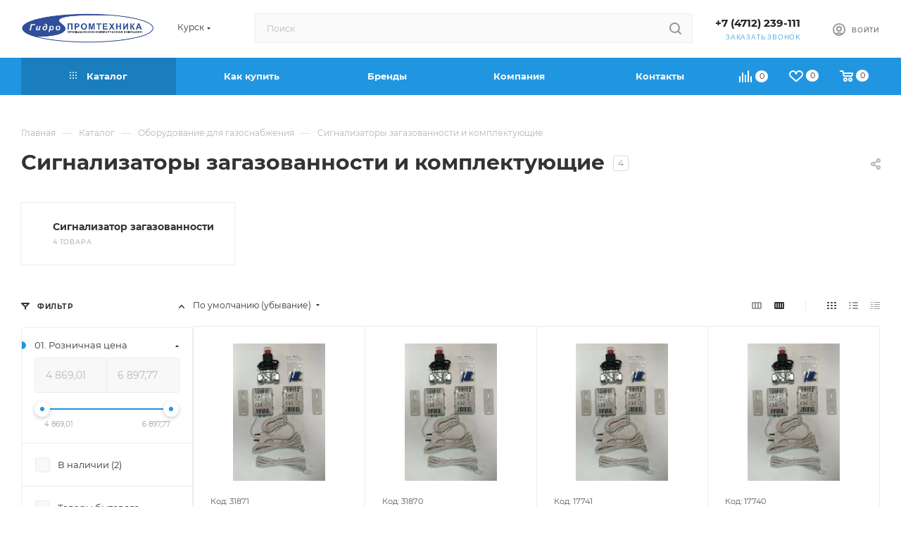

--- FILE ---
content_type: text/html; charset=UTF-8
request_url: https://gidropt.ru/catalog/oborudovanie-dlya-gazosnabzheniya/signalizatory-zagazovannosti-i-komplektuyuschie/
body_size: 92594
content:
<!DOCTYPE html>
<html xmlns="http://www.w3.org/1999/xhtml" xml:lang="ru" lang="ru"  >
<head>
	<title>Сигнализаторы загазованности и комплектующие - купить в Курске | сигнализаторы загазованности и комплектующие по низким ценам с доставкой в интернет-магазине Гидропромтехника</title>
	<meta name="viewport" content="initial-scale=1.0, width=device-width, maximum-scale=1" />
	<meta name="HandheldFriendly" content="true" />
	<meta name="yes" content="yes" />
	<meta name="apple-mobile-web-app-status-bar-style" content="black" />
	<meta name="SKYPE_TOOLBAR" content="SKYPE_TOOLBAR_PARSER_COMPATIBLE" />
				<meta name="description" content="Сигнализаторы загазованности и комплектующие - купить в Курске в интернет-магазине Гидропромтехника. В наличии более 40 000 позиций на собственном складе более 15 000 кв. м. Доставка по Курску и РФ. Тел. 8 (4712) 239-111" />
		<link href="/bitrix/js/ui/design-tokens/dist/ui.design-tokens.min.css?175647181623463"  rel="stylesheet" />
<link href="/bitrix/js/ui/fonts/opensans/ui.font.opensans.min.css?17564718162320"  rel="stylesheet" />
<link href="/bitrix/js/main/popup/dist/main.popup.bundle.min.css?175647181626589"  rel="stylesheet" />
<link href="/bitrix/cache/css/s1/aspro_max/page_b8fd65e929efb651ca9651405f30ba8c/page_b8fd65e929efb651ca9651405f30ba8c_v1.css?175647411376754"  rel="stylesheet" />
<link href="/bitrix/cache/css/s1/aspro_max/default_3fe68d8c4fde016a268dce365d27c74f/default_3fe68d8c4fde016a268dce365d27c74f_v1.css?17564741135353"  rel="stylesheet" />
<link href="/bitrix/cache/css/s1/aspro_max/template_6aff1a29a7d9987706c12fd24d3a0530/template_6aff1a29a7d9987706c12fd24d3a0530_v1.css?17564741131160583"  data-template-style="true" rel="stylesheet" />
	<script>if(!window.BX)window.BX={};if(!window.BX.message)window.BX.message=function(mess){if(typeof mess==='object'){for(let i in mess) {BX.message[i]=mess[i];} return true;}};</script>
<script>(window.BX||top.BX).message({"JS_CORE_LOADING":"Загрузка...","JS_CORE_NO_DATA":"- Нет данных -","JS_CORE_WINDOW_CLOSE":"Закрыть","JS_CORE_WINDOW_EXPAND":"Развернуть","JS_CORE_WINDOW_NARROW":"Свернуть в окно","JS_CORE_WINDOW_SAVE":"Сохранить","JS_CORE_WINDOW_CANCEL":"Отменить","JS_CORE_WINDOW_CONTINUE":"Продолжить","JS_CORE_H":"ч","JS_CORE_M":"м","JS_CORE_S":"с","JSADM_AI_HIDE_EXTRA":"Скрыть лишние","JSADM_AI_ALL_NOTIF":"Показать все","JSADM_AUTH_REQ":"Требуется авторизация!","JS_CORE_WINDOW_AUTH":"Войти","JS_CORE_IMAGE_FULL":"Полный размер"});</script>
<script src="/bitrix/js/main/core/core.min.js?1756471815225181"></script>
<script>BX.Runtime.registerExtension({"name":"main.core","namespace":"BX","loaded":true});</script>
<script>BX.setJSList(["\/bitrix\/js\/main\/core\/core_ajax.js","\/bitrix\/js\/main\/core\/core_promise.js","\/bitrix\/js\/main\/polyfill\/promise\/js\/promise.js","\/bitrix\/js\/main\/loadext\/loadext.js","\/bitrix\/js\/main\/loadext\/extension.js","\/bitrix\/js\/main\/polyfill\/promise\/js\/promise.js","\/bitrix\/js\/main\/polyfill\/find\/js\/find.js","\/bitrix\/js\/main\/polyfill\/includes\/js\/includes.js","\/bitrix\/js\/main\/polyfill\/matches\/js\/matches.js","\/bitrix\/js\/ui\/polyfill\/closest\/js\/closest.js","\/bitrix\/js\/main\/polyfill\/fill\/main.polyfill.fill.js","\/bitrix\/js\/main\/polyfill\/find\/js\/find.js","\/bitrix\/js\/main\/polyfill\/matches\/js\/matches.js","\/bitrix\/js\/main\/polyfill\/core\/dist\/polyfill.bundle.js","\/bitrix\/js\/main\/core\/core.js","\/bitrix\/js\/main\/polyfill\/intersectionobserver\/js\/intersectionobserver.js","\/bitrix\/js\/main\/lazyload\/dist\/lazyload.bundle.js","\/bitrix\/js\/main\/polyfill\/core\/dist\/polyfill.bundle.js","\/bitrix\/js\/main\/parambag\/dist\/parambag.bundle.js"]);
</script>
<script>(window.BX||top.BX).message({"CT_BST_SEARCH_BUTTON2":"Найти","SEARCH_IN_SITE_FULL":"По всему сайту","SEARCH_IN_SITE":"Везде","SEARCH_IN_CATALOG_FULL":"По каталогу","SEARCH_IN_CATALOG":"Каталог"});</script>
<script>BX.Runtime.registerExtension({"name":"aspro_searchtitle","namespace":"window","loaded":true});</script>
<script>BX.Runtime.registerExtension({"name":"aspro_set_cookie_on_domains","namespace":"window","loaded":true});</script>
<script>BX.Runtime.registerExtension({"name":"aspro_line_block","namespace":"window","loaded":true});</script>
<script>BX.Runtime.registerExtension({"name":"aspro_mega_menu","namespace":"window","loaded":true});</script>
<script>BX.Runtime.registerExtension({"name":"jquery","namespace":"window","loaded":true});</script>
<script>BX.Runtime.registerExtension({"name":"ui.design-tokens","namespace":"window","loaded":true});</script>
<script>BX.Runtime.registerExtension({"name":"ui.fonts.opensans","namespace":"window","loaded":true});</script>
<script>BX.Runtime.registerExtension({"name":"main.popup","namespace":"BX.Main","loaded":true});</script>
<script>BX.Runtime.registerExtension({"name":"popup","namespace":"window","loaded":true});</script>
<script type="extension/settings" data-extension="currency.currency-core">{"region":"ru"}</script>
<script>BX.Runtime.registerExtension({"name":"currency.currency-core","namespace":"BX.Currency","loaded":true});</script>
<script>BX.Runtime.registerExtension({"name":"currency","namespace":"window","loaded":true});</script>
<script>BX.Runtime.registerExtension({"name":"aspro_countdown","namespace":"window","loaded":true});</script>
<script>BX.Runtime.registerExtension({"name":"aspro_bonus_system","namespace":"window","loaded":true});</script>
<script>BX.Runtime.registerExtension({"name":"aspro_smart_position_dropdown","namespace":"window","loaded":true});</script>
<script>BX.Runtime.registerExtension({"name":"aspro_left_menu_aim","namespace":"window","loaded":true});</script>
<script>(window.BX||top.BX).message({"LANGUAGE_ID":"ru","FORMAT_DATE":"DD.MM.YYYY","FORMAT_DATETIME":"DD.MM.YYYY HH:MI:SS","COOKIE_PREFIX":"BITRIX_SM","SERVER_TZ_OFFSET":"10800","UTF_MODE":"Y","SITE_ID":"s1","SITE_DIR":"\/","USER_ID":"","SERVER_TIME":1769288823,"USER_TZ_OFFSET":0,"USER_TZ_AUTO":"Y","bitrix_sessid":"fcb8e9d02b9e7d35eaa325b8da3cbb6f"});</script>

<script src="/bitrix/js/main/ajax.min.js?175647181422194"></script>
<script src="/bitrix/js/main/jquery/jquery-1.12.4.min.js?175647181697163"></script>
<script src="/bitrix/js/main/popup/dist/main.popup.bundle.min.js?175647181665924"></script>
<script src="/bitrix/js/currency/currency-core/dist/currency-core.bundle.min.js?17564718144569"></script>
<script src="/bitrix/js/currency/core_currency.min.js?1756471814835"></script>
<script>BX.setJSList(["\/bitrix\/templates\/aspro_max\/components\/netex\/catalog\/main\/script.js","\/bitrix\/components\/aspro\/smartseo.tags\/templates\/.default\/script.js","\/bitrix\/templates\/aspro_max\/components\/bitrix\/news.list\/landings_list\/script.js","\/bitrix\/templates\/aspro_max\/components\/bitrix\/catalog.smart.filter\/netex_main_ajax\/script.js","\/bitrix\/templates\/aspro_max\/js\/jquery.history.js","\/bitrix\/templates\/aspro_max\/components\/bitrix\/menu\/left_front_catalog_netex\/script.js","\/bitrix\/templates\/aspro_max\/js\/smartPositionDropdown.js","\/bitrix\/templates\/aspro_max\/js\/leftMenuAim.js","\/bitrix\/templates\/aspro_max\/vendor\/js\/bootstrap.js","\/bitrix\/templates\/aspro_max\/js\/jquery.actual.min.js","\/bitrix\/templates\/aspro_max\/vendor\/js\/ripple.js","\/bitrix\/templates\/aspro_max\/js\/browser.js","\/bitrix\/templates\/aspro_max\/vendor\/js\/sticky-sidebar.js","\/bitrix\/templates\/aspro_max\/js\/jquery.alphanumeric.js","\/bitrix\/templates\/aspro_max\/js\/jquery.cookie.js","\/bitrix\/templates\/aspro_max\/js\/mobile.js","\/bitrix\/templates\/aspro_max\/js\/main.js","\/bitrix\/templates\/aspro_max\/js\/blocks\/blocks.js","\/bitrix\/templates\/aspro_max\/js\/logo.min.js","\/bitrix\/templates\/aspro_max\/js\/autoload\/dropdown-product.js","\/bitrix\/templates\/aspro_max\/js\/autoload\/item-action.js","\/bitrix\/templates\/aspro_max\/js\/autoload\/select_offer_load.js","\/bitrix\/templates\/aspro_max\/js\/jquery.validate.js","\/bitrix\/templates\/aspro_max\/js\/conditional\/validation.js","\/bitrix\/templates\/aspro_max\/js\/jquery.uniform.min.js","\/bitrix\/components\/bitrix\/search.title\/script.js","\/bitrix\/templates\/aspro_max\/components\/bitrix\/search.title\/mega_menu\/script.js","\/bitrix\/templates\/aspro_max\/js\/searchtitle.js","\/bitrix\/templates\/aspro_max\/components\/bitrix\/search.title\/corp\/script.js","\/bitrix\/templates\/aspro_max\/components\/bitrix\/menu\/top\/script.js","\/bitrix\/templates\/aspro_max\/js\/mega_menu.js","\/bitrix\/templates\/aspro_max\/components\/bitrix\/search.title\/fixed\/script.js","\/bitrix\/templates\/aspro_max\/js\/custom.js","\/bitrix\/templates\/aspro_max\/components\/aspro\/regionality.list.max\/popup_regions_small\/script.js","\/bitrix\/templates\/aspro_max\/js\/setCookieOnDomains.js","\/bitrix\/components\/netex\/landing.list\/templates\/.default\/script.js","\/bitrix\/templates\/aspro_max\/components\/bitrix\/catalog.section\/netex_catalog_block\/script.js","\/bitrix\/templates\/aspro_max\/js\/countdown.js"]);</script>
<script>BX.setCSSList(["\/bitrix\/templates\/aspro_max\/components\/netex\/catalog\/main\/style.css","\/bitrix\/templates\/aspro_max\/components\/bitrix\/catalog.smart.filter\/netex_main_ajax\/style.css","\/bitrix\/templates\/aspro_max\/css\/left_block_main_page.css","\/bitrix\/templates\/aspro_max\/components\/bitrix\/menu\/left_front_catalog_netex\/style.css","\/bitrix\/components\/aspro\/smartseo.content\/templates\/.default\/style.css","\/bitrix\/templates\/aspro_max\/css\/fonts\/montserrat\/css\/montserrat.min.css","\/bitrix\/templates\/aspro_max\/css\/blocks\/dark-light-theme.css","\/bitrix\/templates\/aspro_max\/css\/colored.css","\/bitrix\/templates\/aspro_max\/vendor\/css\/bootstrap.css","\/bitrix\/templates\/aspro_max\/css\/styles.css","\/bitrix\/templates\/aspro_max\/css\/blocks\/blocks.css","\/bitrix\/templates\/aspro_max\/css\/blocks\/common.blocks\/counter-state\/counter-state.css","\/bitrix\/templates\/aspro_max\/css\/menu.css","\/bitrix\/templates\/aspro_max\/css\/catalog.css","\/bitrix\/templates\/aspro_max\/vendor\/css\/ripple.css","\/bitrix\/templates\/aspro_max\/css\/stores.css","\/bitrix\/templates\/aspro_max\/css\/yandex_map.css","\/bitrix\/templates\/aspro_max\/css\/header_fixed.css","\/bitrix\/templates\/aspro_max\/ajax\/ajax.css","\/bitrix\/templates\/aspro_max\/css\/searchtitle.css","\/bitrix\/templates\/aspro_max\/css\/blocks\/line-block.min.css","\/bitrix\/templates\/aspro_max\/components\/bitrix\/menu\/top\/style.css","\/bitrix\/templates\/aspro_max\/css\/mega_menu.css","\/bitrix\/templates\/aspro_max\/components\/bitrix\/breadcrumb\/main\/style.css","\/bitrix\/templates\/aspro_max\/css\/footer.css","\/bitrix\/components\/aspro\/marketing.popup\/templates\/max\/style.css","\/bitrix\/templates\/aspro_max\/styles.css","\/bitrix\/templates\/aspro_max\/template_styles.css","\/bitrix\/templates\/aspro_max\/css\/header.css","\/bitrix\/templates\/aspro_max\/css\/media.css","\/bitrix\/templates\/aspro_max\/css\/h1-bold.css","\/bitrix\/templates\/aspro_max\/css\/round-elements.css","\/bitrix\/templates\/aspro_max\/css\/lower-buttons.css","\/bitrix\/templates\/aspro_max\/themes\/11\/theme.css","\/bitrix\/templates\/aspro_max\/css\/widths\/width-1.css","\/bitrix\/templates\/aspro_max\/css\/fonts\/font-11.css","\/bitrix\/templates\/aspro_max\/css\/custom.css","\/bitrix\/components\/netex\/landing.list\/templates\/.default\/style.css","\/bitrix\/templates\/aspro_max\/components\/bitrix\/catalog.section\/netex_catalog_block\/style.css","\/bitrix\/templates\/aspro_max\/css\/bonus-system.min.css"]);</script>
<script>void 0===BX.Aspro?.Captcha&&(BX.namespace("Aspro.Captcha"),(()=>{const e="captchaApiLoader";let t={};BX.Aspro.Captcha=new class{constructor(){}get options(){return JSON.parse(JSON.stringify(t.options))}get params(){let e=t.options.params;return JSON.parse(JSON.stringify(e))}get key(){return t.options.key}get hl(){return t.options.params.hl}get type(){return t.options.type}isYandexSmartCaptcha(){return"ya.smartcaptcha"==this.type}isGoogleRecaptcha(){return!this.isYandexSmartCaptcha()}isGoogleRecaptcha3(){return this.isGoogleRecaptcha()&&3==t.options.ver}isInvisible(){return this.isYandexSmartCaptcha()?t.options.params.invisible:this.isGoogleRecaptcha()&&!this.isGoogleRecaptcha3()?"invisible"==t.options.params.size:void 0}get className(){return this.isYandexSmartCaptcha()?"smart-captcha":this.isGoogleRecaptcha()?"g-recaptcha":""}get selector(){return"."+this.className}get clientResponseSelector(){return this.isYandexSmartCaptcha()?'[name="smart-token"]':this.isGoogleRecaptcha()?".g-recaptcha-response":""}get api(){return this.isYandexSmartCaptcha()?window.smartCaptcha||null:this.isGoogleRecaptcha()&&window.grecaptcha||null}getApiResponse(e){return void 0!==e?this.api.getResponse(e):""}init(e){t.options||(t.options="object"==typeof e&&e?e:{},window.onLoadCaptcha=window.onLoadCaptcha||this.onLoad.bind(this),window.renderCaptcha=window.renderCaptcha||this.render.bind(this),window.onPassedCaptcha=window.onPassedCaptcha||this.onPassed.bind(this),window.renderRecaptchaById=window.renderRecaptchaById||window.renderCaptcha,this.isYandexSmartCaptcha()&&(window.asproRecaptcha=t.options),this.isGoogleRecaptcha()&&(window.asproRecaptcha.params={sitekey:t.options.key,recaptchaLang:t.options.params.hl,callback:t.options.params.callback},this.isGoogleRecaptcha3()||(window.asproRecaptcha.params.recaptchaSize=t.options.params.size,window.asproRecaptcha.params.recaptchaColor=t.options.params.theme,window.asproRecaptcha.params.recaptchaLogoShow=t.options.params.showLogo,window.asproRecaptcha.params.recaptchaBadge=t.options.params.badge)))}load(){return t.loadPromise=t.loadPromise||new Promise(((a,o)=>{try{if(t.onResolveLoadPromise=()=>{a()},document.getElementById(e))throw"Another Api loader already exists";let o=document.createElement("script");o.id=e,this.isYandexSmartCaptcha()?o.src="https://smartcaptcha.yandexcloud.net/captcha.js?render=onload&onload=onLoadCaptcha":o.src="//www.google.com/recaptcha/api.js?hl="+this.hl+"&onload=onLoadCaptcha&render="+(this.isGoogleRecaptcha3()?this.key:"explicit"),document.head.appendChild(o)}catch(e){console.error(e),o(e)}})),t.loadPromise}onLoad(){"function"==typeof t.onResolveLoadPromise&&t.onResolveLoadPromise()}validate(e){if(e){let t=e.closest("form")?.querySelector(this.selector);if(t){let e=t.getAttribute("data-widgetid");if(void 0!==e)return""!=this.getApiResponse(e)}}return!0}onPassed(e){e&&document.querySelectorAll(this.selector).forEach((t=>{let a=t.getAttribute("data-widgetid");if(void 0!==a){if(this.getApiResponse(a)==e){let a=t.closest("form");if(a)if(this.isInvisible()){let t=this.clientResponseSelector;a.querySelector(t)&&!a.querySelector(t).value&&(a.querySelector(t).value=e),document.querySelectorAll('iframe[src*="recaptcha"]').forEach((e=>{let t=e.parentElement?.parentElement;t&&(t.classList.contains("grecaptcha-badge")||(t.style.width="100%"))})),"one_click_buy_form"==a.getAttribute("id")?BX.submit(BX("one_click_buy_form")):"form_comment"==a.getAttribute("name")?BX.submit(BX("form_comment")):a.submit()}else this.Replacer.addValidationInput(a),a.querySelector("input.recaptcha")&&this.api&&$(a.querySelector("input.recaptcha")).valid()}}}))}onSubmit(e){return new Promise(((t,a)=>{try{if("object"==typeof e&&e&&e.form&&this.api){let a=e.form.querySelector(this.selector);if(a){let o=a.getAttribute("data-widgetid");if(void 0!==o){let a=this.clientResponseSelector;e.form.querySelector(a)&&!e.form.querySelector(a).value&&(e.form.closest(".form")&&e.form.closest(".form").classList.add("sending"),this.isInvisible()?(this.api.execute(o),t(!1)):this.isGoogleRecaptcha3()&&(this.api.execute(this.key,{action:"maxscore"}).then((t=>{e.form.querySelector(a).value=t,"one_click_buy_form"==e.form.getAttribute("id")?BX.submit(BX("one_click_buy_form")):"form_comment"==e.form.getAttribute("name")?BX.submit(BX("form_comment")):e.form.submit()})),t(!1)))}}}t(!0)}catch(e){console.error(e),a(e)}}))}render(e){return new Promise(((t,a)=>{this.load().then((()=>{try{if(!this.api)throw"Captcha api not loaded";const a=a=>{if(!a.classList.contains(this.className))throw"Node is not a captcha #"+e;let o;this.isGoogleRecaptcha3()?(a.innerHTML='<textarea class="g-recaptcha-response" style="display:none;resize:0;" name="g-recaptcha-response"></textarea>',t(a)):(a.children.length&&t(a),o=this.api.render(a,this.params),a.setAttribute("data-widgetid",o),t(a))};let o=document.getElementById(e);if(o)a(o);else{let t=0;const s=setInterval((()=>{if(o=document.getElementById(e),o)clearInterval(s),a(o);else if(++t>=10)throw clearInterval(s),"Captcha not finded #"+e}),100)}}catch(e){console.error(e),a(e)}})).catch((e=>{console.error(e),a(e)}))}))}reset(){(this.isGoogleRecaptcha()||this.isYandexSmartCaptcha())&&this.api.reset()}};BX.Aspro.Captcha.Replacer=new class{constructor(){this.bindEvents()}bindEvents(){BX.addCustomEvent(window,"onRenderCaptcha",BX.proxy(this.replace,this)),BX.addCustomEvent(window,"onAjaxSuccess",BX.proxy(this.replace,this))}replace(e){try{this.fixExists();let e=this.getForms();for(let t=0;t<e.length;++t){let a=e[t];this.hideLabel(a),this.removeReload(a),BX.Aspro.Captcha.isGoogleRecaptcha3()&&this.hideRow(a),BX.Aspro.Captcha.isGoogleRecaptcha3()||BX.Aspro.Captcha.isInvisible()||this.addValidationInput(a);let o=this.getInputs(a);for(let e=0;e<o.length;++e)this.replaceInput(o[e]);let s=this.getImages(a);for(let e=0;e<s.length;++e)this.hideImage(s[e])}return!0}catch(e){return console.error(e),!1}}fixExists(){let e=document.getElementsByClassName(BX.Aspro.Captcha.className);if(e.length)for(let t=0;t<e.length;++t){let a=e[t],o=a.id;if("string"==typeof o&&0!==o.length){let e=a.closest("form");if(e&&(this.hideLabel(e),this.removeReload(e),BX.Aspro.Captcha.isGoogleRecaptcha()&&BX.Aspro.Captcha.isGoogleRecaptcha3()&&this.hideRow(e),BX.Aspro.Captcha.isGoogleRecaptcha3()||BX.Aspro.Captcha.isInvisible()||this.addValidationInput(e),BX.Aspro.Captcha.isYandexSmartCaptcha()||!BX.Aspro.Captcha.isGoogleRecaptcha3())){let e=a.closest(".captcha-row");e&&(BX.Aspro.Captcha.isYandexSmartCaptcha()?BX.Aspro.Captcha.isInvisible()&&e.classList.add((BX.Aspro.Captcha.params.hideShield,"n"),BX.Aspro.Captcha.params.shieldPosition):e.classList.add("logo_captcha_"+BX.Aspro.Captcha.params.showLogo,window.BX.Aspro.Captcha.params.badge),BX.Aspro.Captcha.isInvisible()&&e.classList.add("invisible"),e.querySelector(".captcha_image")?.classList.add("recaptcha_tmp_img"),e.querySelector(".captcha_input")?.classList.add("recaptcha_text"))}}}}getForms(){let e=[],t=this.getInputs();for(let a=0;a<t.length;++a){let o=t[a].closest("form");o&&e.push(o)}return e}getInputs(e=null){let t=[];return(e=e||document).querySelectorAll('form input[name="captcha_word"]').forEach((e=>{t.push(e)})),t}getImages(e=null){let t=[];return(e=e||document).querySelectorAll("img[src]").forEach((e=>{(/\/bitrix\/tools\/captcha.php\?(captcha_code|captcha_sid)=[^>]*?/i.test(e.src)||"captcha"===e.id)&&t.push(e)})),t}replaceInput(e){if(!e)return;let t="recaptcha-dynamic-"+(new Date).getTime();if(null!==document.getElementById(t)){let e=!1,a=null,o=65535;do{a=Math.floor(Math.random()*o),e=null!==document.getElementById(t+a)}while(e);t+=a}let a=document.createElement("div");a.id=t,a.className=BX.Aspro.Captcha.className,a.setAttribute("data-sitekey",BX.Aspro.Captcha.key),e.parentNode&&(e.parentNode.classList.add("recaptcha_text"),e.parentNode.replaceChild(a,e)),BX.Aspro.Captcha.render(t)}hideImage(e){if(!e)return;e.style.display="none";e.setAttribute("src","[data-uri]"),e.parentNode&&e.parentNode.classList.add("recaptcha_tmp_img")}hideLabel(e=null){(e=e||document).querySelectorAll(".captcha-row label").forEach((e=>{e.style.display="none"}))}removeReload(e=null){(e=e||document).querySelectorAll(".captcha-row .refresh").forEach((e=>{e.remove()})),e.querySelectorAll(".captcha_reload").forEach((e=>{e.remove()}))}hideRow(e=null){(e=e||document).querySelectorAll(".captcha-row").forEach((e=>{e.style.display="none"}))}addValidationInput(e=null){(e=e||document).querySelectorAll(".captcha-row").forEach((e=>{e.querySelector("input.recaptcha")||e.appendChild(BX.create({tag:"input",attrs:{type:"text",class:"recaptcha"},html:""}))}))}}})());</script>
<script>window['asproRecaptcha'] = {"type":"ya.smartcaptcha","key":"ysc1_5Gslcsb60wLfHAwiYm7rxToWnP1SEoGo59j3MfCf847af83b","params":{"sitekey":"ysc1_5Gslcsb60wLfHAwiYm7rxToWnP1SEoGo59j3MfCf847af83b","hl":"ru","callback":"onPassedCaptcha","invisible":true,"hideShield":false,"shieldPosition":"bottom-right"}};</script><script>BX.Aspro.Captcha.init({"type":"ya.smartcaptcha","key":"ysc1_5Gslcsb60wLfHAwiYm7rxToWnP1SEoGo59j3MfCf847af83b","params":{"sitekey":"ysc1_5Gslcsb60wLfHAwiYm7rxToWnP1SEoGo59j3MfCf847af83b","hl":"ru","callback":"onPassedCaptcha","invisible":true,"hideShield":false,"shieldPosition":"bottom-right"}});</script>
<script>BX.message({'PORTAL_WIZARD_NAME':'Аспро: Максимум - интернет-магазин','PORTAL_WIZARD_DESC':'Аспро: Максимум - интернет магазин с поддержкой современных технологий: BigData, композитный сайт, фасетный поиск, адаптивная верстка','ASPRO_MAX_MOD_INST_OK':'Поздравляем, модуль «Аспро: Максимум - интернет-магазин» успешно установлен!<br />\nДля установки готового сайта, пожалуйста перейдите <a href=\'/bitrix/admin/wizard_list.php?lang=ru\'>в список мастеров<\/a> <br />и выберите пункт «Установить» в меню мастера aspro:max','ASPRO_MAX_MOD_UNINST_OK':'Удаление модуля успешно завершено','ASPRO_MAX_SCOM_INSTALL_NAME':'Аспро: Максимум - интернет-магазин','ASPRO_MAX_SCOM_INSTALL_DESCRIPTION':'Мастер создания интернет-магазина «Аспро: Максимум - интернет-магазин»','ASPRO_MAX_SCOM_INSTALL_TITLE':'Установка модуля \"Аспро: Максимум\"','ASPRO_MAX_SCOM_UNINSTALL_TITLE':'Удаление модуля \"Аспро: Максимум\"','ASPRO_MAX_SPER_PARTNER':'Аспро','ASPRO_MAX_PARTNER_URI':'http://www.aspro.ru','OPEN_WIZARDS_LIST':'Открыть список мастеров','ASPRO_MAX_INSTALL_SITE':'Установить готовый сайт','PHONE':'Телефон','FAST_VIEW':'Быстрый просмотр','TABLES_SIZE_TITLE':'Подбор размера','SOCIAL':'Социальные сети','DESCRIPTION':'Описание магазина','ITEMS':'Товары','LOGO':'Логотип','REGISTER_INCLUDE_AREA':'Текст о регистрации','AUTH_INCLUDE_AREA':'Текст об авторизации','FRONT_IMG':'Изображение компании','EMPTY_CART':'пуста','CATALOG_VIEW_MORE':'... Показать все','CATALOG_VIEW_LESS':'... Свернуть','JS_REQUIRED':'Заполните это поле','JS_FORMAT':'Неверный формат','JS_FILE_EXT':'Недопустимое расширение файла','JS_PASSWORD_COPY':'Пароли не совпадают','JS_PASSWORD_LENGTH':'Минимум 6 символов','JS_ERROR':'Неверно заполнено поле','JS_FILE_SIZE':'Максимальный размер 5мб','JS_FILE_BUTTON_NAME':'Выберите файл','JS_FILE_DEFAULT':'Прикрепите файл','JS_DATE':'Некорректная дата','JS_DATETIME':'Некорректная дата/время','JS_REQUIRED_LICENSES':'Согласитесь с условиями','JS_REQUIRED_OFFER':'Согласитесь с условиями','LICENSE_PROP':'Согласие на обработку персональных данных','LOGIN_LEN':'Введите минимум {0} символа','FANCY_CLOSE':'Закрыть','FANCY_NEXT':'Следующий','FANCY_PREV':'Предыдущий','TOP_AUTH_REGISTER':'Регистрация','CALLBACK':'Заказать звонок','ASK':'Задать вопрос','REVIEW':'Оставить отзыв','S_CALLBACK':'Заказать звонок','UNTIL_AKC':'До конца акции','TITLE_QUANTITY_BLOCK':'Остаток','TITLE_QUANTITY':'шт','TOTAL_SUMM_ITEM':'Общая стоимость ','SUBSCRIBE_SUCCESS':'Вы успешно подписались','RECAPTCHA_TEXT':'Подтвердите, что вы не робот','JS_RECAPTCHA_ERROR':'Пройдите проверку','COUNTDOWN_SEC':'сек','COUNTDOWN_MIN':'мин','COUNTDOWN_HOUR':'час','COUNTDOWN_DAY0':'дн','COUNTDOWN_DAY1':'дн','COUNTDOWN_DAY2':'дн','COUNTDOWN_WEAK0':'Недель','COUNTDOWN_WEAK1':'Неделя','COUNTDOWN_WEAK2':'Недели','COUNTDOWN_MONTH0':'Месяцев','COUNTDOWN_MONTH1':'Месяц','COUNTDOWN_MONTH2':'Месяца','COUNTDOWN_YEAR0':'Лет','COUNTDOWN_YEAR1':'Год','COUNTDOWN_YEAR2':'Года','COUNTDOWN_COMPACT_SEC':'с','COUNTDOWN_COMPACT_MIN':'м','COUNTDOWN_COMPACT_HOUR':'ч','COUNTDOWN_COMPACT_DAY':'д','COUNTDOWN_COMPACT_WEAK':'н','COUNTDOWN_COMPACT_MONTH':'м','COUNTDOWN_COMPACT_YEAR0':'л','COUNTDOWN_COMPACT_YEAR1':'г','CATALOG_PARTIAL_BASKET_PROPERTIES_ERROR':'Заполнены не все свойства у добавляемого товара','CATALOG_EMPTY_BASKET_PROPERTIES_ERROR':'Выберите свойства товара, добавляемые в корзину в параметрах компонента','CATALOG_ELEMENT_NOT_FOUND':'Элемент не найден','ERROR_ADD2BASKET':'Ошибка добавления товара в корзину','CATALOG_SUCCESSFUL_ADD_TO_BASKET':'Успешное добавление товара в корзину','ERROR_BASKET_TITLE':'Ошибка корзины','ERROR_BASKET_PROP_TITLE':'Выберите свойства, добавляемые в корзину','ERROR_BASKET_BUTTON':'Выбрать','BASKET_TOP':'Корзина в шапке','ERROR_ADD_DELAY_ITEM':'Ошибка отложенной корзины','VIEWED_TITLE':'Ранее вы смотрели','VIEWED_BEFORE':'Ранее вы смотрели','BEST_TITLE':'Лучшие предложения','CT_BST_SEARCH_BUTTON':'Поиск','CT_BST_SEARCH2_BUTTON':'Найти','BASKET_PRINT_BUTTON':'Распечатать','BASKET_CLEAR_ALL_BUTTON':'Очистить','BASKET_QUICK_ORDER_BUTTON':'Быстрый заказ','BASKET_CONTINUE_BUTTON':'Продолжить покупки','BASKET_ORDER_BUTTON':'Оформить заказ','SHARE_BUTTON':'Поделиться','BASKET_CHANGE_TITLE':'Ваш заказ','BASKET_CHANGE_LINK':'Изменить','MORE_INFO_SKU':'Купить','FROM':'от','BEFORE':'до','TITLE_BLOCK_VIEWED_NAME':'Ранее вы смотрели','T_BASKET':'Корзина','FILTER_EXPAND_VALUES':'Показать все','FILTER_HIDE_VALUES':'Свернуть','FULL_ORDER':'Полный заказ','CUSTOM_COLOR_CHOOSE':'Выбрать','CUSTOM_COLOR_CANCEL':'Отмена','S_MOBILE_MENU':'Меню','MAX_T_MENU_BACK':'Назад','MAX_T_MENU_CALLBACK':'Обратная связь','MAX_T_MENU_CONTACTS_TITLE':'Будьте на связи','SEARCH_TITLE':'Поиск','SOCIAL_TITLE':'Оставайтесь на связи','HEADER_SCHEDULE':'Время работы','SEO_TEXT':'SEO описание','COMPANY_IMG':'Картинка компании','COMPANY_TEXT':'Описание компании','CONFIG_SAVE_SUCCESS':'Настройки сохранены','CONFIG_SAVE_FAIL':'Ошибка сохранения настроек','ITEM_ECONOMY':'Экономия','ITEM_ARTICLE':'Артикул: ','JS_FORMAT_ORDER':'имеет неверный формат','JS_BASKET_COUNT_TITLE':'В корзине товаров на SUMM','POPUP_VIDEO':'Видео','POPUP_GIFT_TEXT':'Нашли что-то особенное? Намекните другу о подарке!','ORDER_FIO_LABEL':'Ф.И.О.','ORDER_PHONE_LABEL':'Телефон','ORDER_REGISTER_BUTTON':'Регистрация','PRICES_TYPE':'Варианты цен','FILTER_HELPER_VALUES':' знач.','SHOW_MORE_SCU_MAIN':'Еще #COUNT#','SHOW_MORE_SCU_1':'предложение','SHOW_MORE_SCU_2':'предложения','SHOW_MORE_SCU_3':'предложений','PARENT_ITEM_NOT_FOUND':'Не найден основной товар для услуги в корзине. Обновите страницу и попробуйте снова.','INVALID_NUMBER':'Неверный номер','INVALID_COUNTRY_CODE':'Неверный код страны','TOO_SHORT':'Номер слишком короткий','TOO_LONG':'Номер слишком длинный','FORM_REQUIRED_FIELDS':'обязательные поля'})</script>
<link href="/bitrix/templates/aspro_max/css/critical.min.css?175647183324" data-skip-moving="true" rel="stylesheet">
<meta name="theme-color" content="#2196e0">
<style>:root{--theme-base-color: #2196e0;--theme-base-opacity-color: #2196e01a;--theme-base-color-hue:203;--theme-base-color-saturation:75%;--theme-base-color-lightness:50%;}</style>
<style>html {--theme-page-width: 1700px;--theme-page-width-padding: 30px}</style>
<script src="/bitrix/templates/aspro_max/js/observer.js" async defer></script>
<script data-skip-moving="true">window.lazySizesConfig = window.lazySizesConfig || {};lazySizesConfig.loadMode = 1;lazySizesConfig.expand = 200;lazySizesConfig.expFactor = 1;lazySizesConfig.hFac = 0.1;window.lazySizesConfig.loadHidden = false;window.lazySizesConfig.lazyClass = "lazy";</script>
<script src="/bitrix/templates/aspro_max/js/ls.unveilhooks.min.js" data-skip-moving="true" defer></script>
<script src="/bitrix/templates/aspro_max/js/lazysizes.min.js" data-skip-moving="true" defer></script>
<link rel="manifest" href="/manifest.json">
<link rel="apple-touch-icon" sizes="36x36" href="/upload/CMax/dad/blskcnra6fybk29khukc8eh0w4rs47ks.svg">
<link rel="apple-touch-icon" sizes="48x48" href="/upload/CMax/639/vg6svbrmcor8ymnqu3m7d7m8wg8i2twh.svg">
<link rel="apple-touch-icon" sizes="72x72" href="/upload/CMax/268/dvm1wxhz39yx3oav17nylosv7l22uvzr.svg">
<link rel="apple-touch-icon" sizes="96x96" href="/upload/CMax/171/rppwj97ic79g0685c5i47vbuoxh0p3ww.svg">
<link rel="apple-touch-icon" sizes="144x144" href="/upload/CMax/824/mks3qedg1qc9ylaneld5bq1bm06xqket.svg">
<link rel="apple-touch-icon" sizes="192x192" href="/upload/CMax/03e/cib3ezwuda6ubr3dabrytr5zuif4gmgm.svg">
<link href="/bitrix/templates/aspro_max/css/print.min.css?175647183321755" data-template-style="true" rel="stylesheet" media="print">
                    <script src="/bitrix/templates/aspro_max/js/app.min.js?17564718332299"></script>
                    <script data-skip-moving="true" src="/bitrix/js/main/jquery/jquery-2.2.4.min.js"></script>
                    <script data-skip-moving="true" src="/bitrix/templates/aspro_max/js/speed.min.js?=1756471833"></script>
<link rel="shortcut icon" href="/favicon.svg" type="image/svg+xml" />
<link rel="apple-touch-icon" sizes="180x180" href="/upload/CMax/43b/k1e6p2pby7n7xeoi6f1xu3tekezmojqs.svg" />
<meta property="og:image" content="https://gidropt.ru/upload/CMax/b9d/rejb36q56o2ivz5flejezq3dge973ia6.png" />
<link rel="image_src" href="https://gidropt.ru/upload/CMax/b9d/rejb36q56o2ivz5flejezq3dge973ia6.png"  />
<meta property="og:title" content="Сигнализаторы загазованности и комплектующие - купить в Курске | сигнализаторы загазованности и комплектующие по низким ценам с доставкой в интернет-магазине Гидропромтехника" />
<meta property="og:type" content="website" />
<meta property="og:url" content="https://gidropt.ru/catalog/oborudovanie-dlya-gazosnabzheniya/signalizatory-zagazovannosti-i-komplektuyuschie/" />
<meta property="og:description" content="Сигнализаторы загазованности и комплектующие - купить в Курске в интернет-магазине Гидропромтехника. В наличии более 40 000 позиций на собственном складе более 15 000 кв. м. Доставка по Курску и РФ. Тел. 8 (4712) 239-111" />
<script src="/bitrix/templates/aspro_max/js/fetch/bottom_panel.min.js?1756471833557" defer=""></script>

	<script  src="/bitrix/cache/js/s1/aspro_max/template_fc3060fb7f4e73df126bec7b6ab7a74b/template_fc3060fb7f4e73df126bec7b6ab7a74b_v1.js?1756474114335817"></script>
<script  src="/bitrix/cache/js/s1/aspro_max/page_82360f802334c8bac0d7bd03461ea4dc/page_82360f802334c8bac0d7bd03461ea4dc_v1.js?175647411488549"></script>
<script  src="/bitrix/cache/js/s1/aspro_max/default_b5abfe14a1e2b0f40b587fb85b4ede33/default_b5abfe14a1e2b0f40b587fb85b4ede33_v1.js?17564740952144"></script>
<script  src="/bitrix/cache/js/s1/aspro_max/default_c830c00ea58b966e498d09cef4a8ff31/default_c830c00ea58b966e498d09cef4a8ff31_v1.js?17564741147458"></script>
<script>var _ba = _ba || []; _ba.push(["aid", "3f8d7fcad0b8620deb339186190d2aeb"]); _ba.push(["host", "gidropt.ru"]); (function() {var ba = document.createElement("script"); ba.type = "text/javascript"; ba.async = true;ba.src = (document.location.protocol == "https:" ? "https://" : "http://") + "bitrix.info/ba.js";var s = document.getElementsByTagName("script")[0];s.parentNode.insertBefore(ba, s);})();</script>

		<style>html {--theme-items-gap:32px;--fixed-header:80px;}</style>	</head>
<body class=" site_s1  fill_bg_n catalog-delayed-btn-Y theme-light" id="main" data-site="/">
		
	<div id="panel"></div>
	
				<!--'start_frame_cache_basketitems-component-block'-->												<div id="ajax_basket"></div>
					<!--'end_frame_cache_basketitems-component-block'-->								<div class="cd-modal-bg"></div>
		<script data-skip-moving="true">var solutionName = 'arMaxOptions';</script>
		<script src="/bitrix/templates/aspro_max/js/setTheme.php?site_id=s1&site_dir=/" data-skip-moving="true"></script>
		<script>window.onload=function(){window.basketJSParams = window.basketJSParams || [];window.dataLayer = window.dataLayer || [];}
		BX.message({'MIN_ORDER_PRICE_TEXT':'<b>Минимальная сумма заказа #PRICE#<\/b><br/>Пожалуйста, добавьте еще товаров в корзину','LICENSES_TEXT':'Я согласен на <a href=\"/privacy-policy/\" target=\"_blank\">обработку персональных данных<\/a>'});
		arAsproOptions.PAGES.FRONT_PAGE = window[solutionName].PAGES.FRONT_PAGE = "";arAsproOptions.PAGES.BASKET_PAGE = window[solutionName].PAGES.BASKET_PAGE = "";arAsproOptions.PAGES.ORDER_PAGE = window[solutionName].PAGES.ORDER_PAGE = "";arAsproOptions.PAGES.PERSONAL_PAGE = window[solutionName].PAGES.PERSONAL_PAGE = "";arAsproOptions.PAGES.CATALOG_PAGE = window[solutionName].PAGES.CATALOG_PAGE = "1";</script>
		<div class="wrapper1  header_bgcolored long_header colored_header with_left_block  catalog_page basket_normal basket_fill_WHITE side_LEFT block_side_NORMAL catalog_icons_Y banner_auto with_fast_view mheader-v2 header-v4 header-font-lower_Y regions_Y title_position_LEFT footer-v6 front-vindex1 mfixed_Y mfixed_view_always title-v1 lazy_Y with_phones compact-catalog dark-hover-overlay normal-catalog-img landing-normal big-banners-mobile-normal bottom-icons-panel-Y compact-breadcrumbs-N catalog-delayed-btn-Y  ">

<div class="mega_fixed_menu scrollblock">
	<div class="maxwidth-theme">
		<svg class="svg svg-close" width="14" height="14" viewBox="0 0 14 14">
		  <path data-name="Rounded Rectangle 568 copy 16" d="M1009.4,953l5.32,5.315a0.987,0.987,0,0,1,0,1.4,1,1,0,0,1-1.41,0L1008,954.4l-5.32,5.315a0.991,0.991,0,0,1-1.4-1.4L1006.6,953l-5.32-5.315a0.991,0.991,0,0,1,1.4-1.4l5.32,5.315,5.31-5.315a1,1,0,0,1,1.41,0,0.987,0.987,0,0,1,0,1.4Z" transform="translate(-1001 -946)"></path>
		</svg>
		<i class="svg svg-close mask arrow"></i>
		<div class="row">
			<div class="col-md-9">
				<div class="left_menu_block">
					<div class="logo_block flexbox flexbox--row align-items-normal">
						<div class="logo">
							<a href="/"><img src="/upload/CMax/b9d/rejb36q56o2ivz5flejezq3dge973ia6.png" alt="Интернет-магазин Гидропромтехника" title="Интернет-магазин Гидропромтехника" data-src="" /></a>						</div>
						<div class="top-description addr">
							Интернет-магазин 
представительского класса						</div>
					</div>
					<div class="search_block">
						<div class="search_wrap">
							<div class="search-block">
									<div class="search-wrapper">
		<div id="title-search_mega_menu">
			<form action="/catalog/" class="search">
				<div class="search-input-div">
					<input class="search-input" id="title-search-input_mega_menu" type="text" name="q" value="" placeholder="Поиск" size="20" maxlength="50" autocomplete="off" />
				</div>
				<div class="search-button-div">
					<button class="btn btn-search" type="submit" name="s" value="Найти"><i class="svg search2  inline " aria-hidden="true"><svg width="17" height="17" ><use xlink:href="/bitrix/templates/aspro_max/images/svg/header_icons_srite.svg#search"></use></svg></i></button>
					
					<span class="close-block inline-search-hide"><span class="svg svg-close close-icons"></span></span>
				</div>
			</form>
		</div>
	</div>
<script>
	var jsControl = new JCTitleSearch3({
		//'WAIT_IMAGE': '/bitrix/themes/.default/images/wait.gif',
		'AJAX_PAGE' : '/catalog/oborudovanie-dlya-gazosnabzheniya/signalizatory-zagazovannosti-i-komplektuyuschie/',
		'CONTAINER_ID': 'title-search_mega_menu',
		'INPUT_ID': 'title-search-input_mega_menu',
		'INPUT_ID_TMP': 'title-search-input_mega_menu',
		'MIN_QUERY_LEN': 2
	});
</script>							</div>
						</div>
					</div>
					<div class="loadings" style="height:125px;width:50px;" data-nlo="menu-megafixed">					</div>				</div>
			</div>
			<div class="col-md-3">
				<div class="right_menu_block">
					<div class="contact_wrap">
						<div class="info">
							<div class="phone blocks">
								<div class="">
									<!--'start_frame_cache_header-allphones-block1'-->                                <!-- noindex -->
            <div class="phone with_dropdown white sm">
                                    <div class="wrap">
                        <div>
                                    <i class="svg svg-inline-phone  inline " aria-hidden="true"><svg width="5" height="13" ><use xlink:href="/bitrix/templates/aspro_max/images/svg/header_icons_srite.svg#phone_footer"></use></svg></i><a rel="nofollow" href="tel:+74712239111">+7 (4712) 239-111</a>
                                        </div>
                    </div>
                                            </div>
            <!-- /noindex -->
                <!--'end_frame_cache_header-allphones-block1'-->								</div>
								<div class="callback_wrap">
									<span class="callback-block animate-load font_upper colored" data-event="jqm" data-param-form_id="CALLBACK" data-name="callback">Заказать звонок</span>
								</div>
							</div>
							<div class="question_button_wrapper">
								<span class="btn btn-lg btn-transparent-border-color btn-wide animate-load colored_theme_hover_bg-el" data-event="jqm" data-param-form_id="ASK" data-name="ask">
									Задать вопрос								</span>
							</div>
							<div class="person_wrap">
        <!--'start_frame_cache_header-auth-block1'-->            <!-- noindex --><div class="auth_wr_inner "><a rel="nofollow" title="Мой кабинет" class="personal-link dark-color animate-load" data-event="jqm" data-param-backurl="%2Fcatalog%2Foborudovanie-dlya-gazosnabzheniya%2Fsignalizatory-zagazovannosti-i-komplektuyuschie%2F" data-param-type="auth" data-name="auth" href="/personal/"><i class="svg svg-inline-cabinet big inline " aria-hidden="true"><svg width="18" height="18" ><use xlink:href="/bitrix/templates/aspro_max/images/svg/header_icons_srite.svg#user"></use></svg></i><span class="wrap"><span class="name">Войти</span></span></a></div><!-- /noindex -->        <!--'end_frame_cache_header-auth-block1'-->
            <!--'start_frame_cache_mobile-basket-with-compare-block1'-->        <!-- noindex -->
                    <div class="menu middle">
                <ul>
                                            <li class="counters">
                            <a rel="nofollow" class="dark-color basket-link basket ready " href="/basket/">
                                <i class="svg  svg-inline-basket" aria-hidden="true" ><svg class="" width="19" height="16" viewBox="0 0 19 16"><path data-name="Ellipse 2 copy 9" class="cls-1" d="M956.047,952.005l-0.939,1.009-11.394-.008-0.952-1-0.953-6h-2.857a0.862,0.862,0,0,1-.952-1,1.025,1.025,0,0,1,1.164-1h2.327c0.3,0,.6.006,0.6,0.006a1.208,1.208,0,0,1,1.336.918L943.817,947h12.23L957,948v1Zm-11.916-3,0.349,2h10.007l0.593-2Zm1.863,5a3,3,0,1,1-3,3A3,3,0,0,1,945.994,954.005ZM946,958a1,1,0,1,0-1-1A1,1,0,0,0,946,958Zm7.011-4a3,3,0,1,1-3,3A3,3,0,0,1,953.011,954.005ZM953,958a1,1,0,1,0-1-1A1,1,0,0,0,953,958Z" transform="translate(-938 -944)"></path></svg></i>                                <span>Корзина<span class="count empted">0</span></span>
                            </a>
                        </li>
                                                                <li class="counters">
                            <a rel="nofollow"
                                class="dark-color basket-link delay ready "
                                href="/personal/favorite/"
                            >
                                <i class="svg  svg-inline-basket" aria-hidden="true" ><svg xmlns="http://www.w3.org/2000/svg" width="16" height="13" viewBox="0 0 16 13"><defs><style>.clsw-1{fill:#fff;fill-rule:evenodd;}</style></defs><path class="clsw-1" d="M506.755,141.6l0,0.019s-4.185,3.734-5.556,4.973a0.376,0.376,0,0,1-.076.056,1.838,1.838,0,0,1-1.126.357,1.794,1.794,0,0,1-1.166-.4,0.473,0.473,0,0,1-.1-0.076c-1.427-1.287-5.459-4.878-5.459-4.878l0-.019A4.494,4.494,0,1,1,500,135.7,4.492,4.492,0,1,1,506.755,141.6Zm-3.251-5.61A2.565,2.565,0,0,0,501,138h0a1,1,0,1,1-2,0h0a2.565,2.565,0,0,0-2.506-2,2.5,2.5,0,0,0-1.777,4.264l-0.013.019L500,145.1l5.179-4.749c0.042-.039.086-0.075,0.126-0.117l0.052-.047-0.006-.008A2.494,2.494,0,0,0,503.5,135.993Z" transform="translate(-492 -134)"/></svg></i>                                <span>Избранные товары<span class="count js-count empted">0</span></span>
                            </a>
                        </li>
                                    </ul>
            </div>
                            <div class="menu middle">
                <ul>
                    <li class="counters">
                        <a rel="nofollow" class="dark-color basket-link compare ready " href="/catalog/compare/">
                            <i class="svg inline  svg-inline-compare " aria-hidden="true" ><svg xmlns="http://www.w3.org/2000/svg" width="18" height="17" viewBox="0 0 18 17"><defs><style>.cls-1{fill:#333;fill-rule:evenodd;}</style></defs><path  data-name="Rounded Rectangle 865" class="cls-1" d="M597,78a1,1,0,0,1,1,1v9a1,1,0,0,1-2,0V79A1,1,0,0,1,597,78Zm4-6a1,1,0,0,1,1,1V88a1,1,0,0,1-2,0V73A1,1,0,0,1,601,72Zm4,8a1,1,0,0,1,1,1v7a1,1,0,0,1-2,0V81A1,1,0,0,1,605,80Zm-12-5a1,1,0,0,1,1,1V88a1,1,0,0,1-2,0V76A1,1,0,0,1,593,75Zm-4,5a1,1,0,0,1,1,1v7a1,1,0,0,1-2,0V81A1,1,0,0,1,589,80Z" transform="translate(-588 -72)"/></svg>
</i>                            <span>Сравнение товаров<span class="count js-count empted">0</span></span>
                        </a>
                    </li>
                </ul>
            </div>
                <!-- /noindex -->
        <!--'end_frame_cache_mobile-basket-with-compare-block1'-->    							</div>
						</div>
					</div>
					<div class="footer_wrap">
													<div class="inline-block">
								<div class="top-description no-title">
									<!--'start_frame_cache_allregions-list-block1'-->			<div class="region_wrapper">
			<div class="io_wrapper">
				<i class="svg svg-inline-mark  inline " aria-hidden="true"><svg width="13" height="13" ><use xlink:href="/bitrix/templates/aspro_max/images/svg/header_icons_srite.svg#location"></use></svg></i>				<div class="city_title">Ваш город</div>
									<div class="js_city_chooser  animate-load  io_wrapper" data-event="jqm" data-name="city_chooser_small" data-param-url="%2Fcatalog%2Foborudovanie-dlya-gazosnabzheniya%2Fsignalizatory-zagazovannosti-i-komplektuyuschie%2F" data-param-form_id="city_chooser">
						<span>Курск</span><span class="arrow"><i class="svg inline  svg-inline-down" aria-hidden="true" ><svg xmlns="http://www.w3.org/2000/svg" width="5" height="3" viewBox="0 0 5 3"><path class="cls-1" d="M250,80h5l-2.5,3Z" transform="translate(-250 -80)"/></svg></i></span>
					</div>
							</div>
					</div>
	<!--'end_frame_cache_allregions-list-block1'-->								</div>
							</div>
						
                        <!--'start_frame_cache_email-block1'-->        
                                                <div class="email blocks color-theme-hover">
                        <i class="svg inline  svg-inline-email" aria-hidden="true" ><svg xmlns="http://www.w3.org/2000/svg" width="11" height="9" viewBox="0 0 11 9"><path  data-name="Rectangle 583 copy 16" class="cls-1" d="M367,142h-7a2,2,0,0,1-2-2v-5a2,2,0,0,1,2-2h7a2,2,0,0,1,2,2v5A2,2,0,0,1,367,142Zm0-2v-3.039L364,139h-1l-3-2.036V140h7Zm-6.634-5,3.145,2.079L366.634,135h-6.268Z" transform="translate(-358 -133)"/></svg></i>                                                    <a href="mailto:call@gidropt.ru" target="_blank">call@gidropt.ru</a>
                                            </div>
                <!--'end_frame_cache_email-block1'-->        
                        <!--'start_frame_cache_address-block1'-->        
                                                <div class="address blocks">
                        <i class="svg inline  svg-inline-addr" aria-hidden="true" ><svg xmlns="http://www.w3.org/2000/svg" width="9" height="12" viewBox="0 0 9 12"><path class="cls-1" d="M959.135,82.315l0.015,0.028L955.5,87l-3.679-4.717,0.008-.013a4.658,4.658,0,0,1-.83-2.655,4.5,4.5,0,1,1,9,0A4.658,4.658,0,0,1,959.135,82.315ZM955.5,77a2.5,2.5,0,0,0-2.5,2.5,2.467,2.467,0,0,0,.326,1.212l-0.014.022,2.181,3.336,2.034-3.117c0.033-.046.063-0.094,0.093-0.142l0.066-.1-0.007-.009a2.468,2.468,0,0,0,.32-1.2A2.5,2.5,0,0,0,955.5,77Z" transform="translate(-951 -75)"/></svg></i>                        Курск, ул. Энгельса, 171б                    </div>
                <!--'end_frame_cache_address-block1'-->        
    						<div class="social-block">
							<div class="social-icons">
		<!-- noindex -->
	<ul>
																																			</ul>
	<!-- /noindex -->
</div>						</div>
					</div>
				</div>
			</div>
		</div>
	</div>
</div>
<div class="header_wrap visible-lg visible-md title-v1 ">
	<header id="header">
		<div class="header-wrapper header-v4">
	<div class="logo_and_menu-row icons_top with-search wide_search header__top-part">
			<div class="maxwidth-theme logo-row ">
				<div class="header__top-inner">
						<div class="logo-block  floated header__top-item">
								<div class="logo">
									<a href="/"><img src="/upload/CMax/b9d/rejb36q56o2ivz5flejezq3dge973ia6.png" alt="Интернет-магазин Гидропромтехника" title="Интернет-магазин Гидропромтехника" data-src="" /></a>							</div>
						</div>
													<div class="header__top-item">
								<div class="top-description no-title">
									<!--'start_frame_cache_allregions-list-block2'-->			<div class="region_wrapper">
			<div class="io_wrapper">
				<i class="svg svg-inline-mark  inline " aria-hidden="true"><svg width="13" height="13" ><use xlink:href="/bitrix/templates/aspro_max/images/svg/header_icons_srite.svg#location"></use></svg></i>				<div class="city_title">Ваш город</div>
									<div class="js_city_chooser  animate-load  io_wrapper" data-event="jqm" data-name="city_chooser_small" data-param-url="%2Fcatalog%2Foborudovanie-dlya-gazosnabzheniya%2Fsignalizatory-zagazovannosti-i-komplektuyuschie%2F" data-param-form_id="city_chooser">
						<span>Курск</span><span class="arrow"><i class="svg inline  svg-inline-down" aria-hidden="true" ><svg xmlns="http://www.w3.org/2000/svg" width="5" height="3" viewBox="0 0 5 3"><path class="cls-1" d="M250,80h5l-2.5,3Z" transform="translate(-250 -80)"/></svg></i></span>
					</div>
							</div>
					</div>
	<!--'end_frame_cache_allregions-list-block2'-->								</div>
							</div>
												<div class="header__top-item flex1">
							<div class="search_wrap ">
								<div class="search-block inner-table-block">
		<div class="search-wrapper">
			<div id="title-search_fixed">
				<form action="/catalog/" class="search">
					<div class="search-input-div">
						<input class="search-input" id="title-search-input_fixed" type="text" name="q" value="" placeholder="Поиск" size="20" maxlength="50" autocomplete="off" />
					</div>
					<div class="search-button-div">
													<button class="btn btn-search" type="submit" name="s" value="Найти">
								<i class="svg search2  inline " aria-hidden="true"><svg width="17" height="17" ><use xlink:href="/bitrix/templates/aspro_max/images/svg/header_icons_srite.svg#search"></use></svg></i>							</button>
						
						<span class="close-block inline-search-hide"><i class="svg inline  svg-inline-search svg-close close-icons colored_theme_hover" aria-hidden="true" ><svg xmlns="http://www.w3.org/2000/svg" width="16" height="16" viewBox="0 0 16 16"><path data-name="Rounded Rectangle 114 copy 3" class="cccls-1" d="M334.411,138l6.3,6.3a1,1,0,0,1,0,1.414,0.992,0.992,0,0,1-1.408,0l-6.3-6.306-6.3,6.306a1,1,0,0,1-1.409-1.414l6.3-6.3-6.293-6.3a1,1,0,0,1,1.409-1.414l6.3,6.3,6.3-6.3A1,1,0,0,1,340.7,131.7Z" transform="translate(-325 -130)"></path></svg></i></span>
					</div>
				</form>
			</div>
		</div>
	<script>
	var jsControl = new JCTitleSearch4({
		//'WAIT_IMAGE': '/bitrix/themes/.default/images/wait.gif',
		'AJAX_PAGE' : '/catalog/oborudovanie-dlya-gazosnabzheniya/signalizatory-zagazovannosti-i-komplektuyuschie/',
		'CONTAINER_ID': 'title-search_fixed',
		'INPUT_ID': 'title-search-input_fixed',
		'INPUT_ID_TMP': 'title-search-input_fixed',
		'MIN_QUERY_LEN': 2
	});
</script>								</div>
							</div>
						</div>
						<div class="header__top-item">
								<div class="wrap_icon inner-table-block">
									<div class="phone-block blocks fontUp">
																					<!--'start_frame_cache_header-allphones-block2'-->                                <!-- noindex -->
            <div class="phone with_dropdown no-icons">
                                    <i class="svg svg-inline-phone  inline " aria-hidden="true"><svg width="5" height="13" ><use xlink:href="/bitrix/templates/aspro_max/images/svg/header_icons_srite.svg#phone_black"></use></svg></i><a rel="nofollow" href="tel:+74712239111">+7 (4712) 239-111</a>
                                            </div>
            <!-- /noindex -->
                <!--'end_frame_cache_header-allphones-block2'-->																															<div class="inline-block">
												<span class="callback-block animate-load colored" data-event="jqm" data-param-form_id="CALLBACK" data-name="callback">Заказать звонок</span>
											</div>
																			</div>
								</div>
							</div>	
						<div class="right-icons wb header__top-item ">
							<div class="line-block line-block--40">
																																				<div class="line-block__item">
									<div class="wrap_icon inner-table-block person with-title">
        <!--'start_frame_cache_header-auth-block2'-->            <!-- noindex --><div class="auth_wr_inner "><a rel="nofollow" title="Мой кабинет" class="personal-link dark-color animate-load" data-event="jqm" data-param-backurl="%2Fcatalog%2Foborudovanie-dlya-gazosnabzheniya%2Fsignalizatory-zagazovannosti-i-komplektuyuschie%2F" data-param-type="auth" data-name="auth" href="/personal/"><i class="svg svg-inline-cabinet big inline " aria-hidden="true"><svg width="18" height="18" ><use xlink:href="/bitrix/templates/aspro_max/images/svg/header_icons_srite.svg#user"></use></svg></i><span class="wrap"><span class="name">Войти</span></span></a></div><!-- /noindex -->        <!--'end_frame_cache_header-auth-block2'-->
    									</div>
								</div>		
							</div>
						</div>
				</div>
			</div>
	</div>
	<div class="menu-row sliced middle-block bgcolored">
		<div class="maxwidth-theme">
			<div class="header__main-part menu-only">
									<div class="header__main-item no-shrinked">
						                                        <!--'start_frame_cache_header-basket-with-compare-block1'-->                                                            <div class="wrap_icon inner-table-block">
                                        <!--noindex-->
			<a class="basket-link compare    " href="/catalog/compare/" title="Список сравниваемых элементов">
		<span class="js-basket-block"><i class="svg svg-inline-compare  inline " aria-hidden="true"><svg width="18" height="17" ><use xlink:href="/bitrix/templates/aspro_max/images/svg/header_icons_srite.svg#compare"></use></svg></i><span class="title dark_link">Сравнение</span><span class="count js-count">0</span></span>
	</a>
	<!--/noindex-->
                                            </div>
                <!-- noindex -->
                                                            <div class="wrap_icon inner-table-block">
                                            <a
                            rel="nofollow"
                            class="basket-link delay   basket-count"
                            href="/personal/favorite/"
                            title="Избранные товары"
                        >
                            <span class="js-basket-block">
                                <i class="svg wish  inline " aria-hidden="true"><svg width="20" height="16" ><use xlink:href="/bitrix/templates/aspro_max/images/svg/header_icons_srite.svg#chosen"></use></svg></i>                                <span class="title dark_link">Избранные товары</span>
                                <span class="count js-count">0</span>
                            </span>
                        </a>
                                            </div>
                                                                                                <div class="wrap_icon inner-table-block top_basket">
                                            <a rel="nofollow" class="basket-link basket    " href="/basket/" title="Корзина пуста">
                            <span class="js-basket-block">
                                <i class="svg basket  inline " aria-hidden="true"><svg width="19" height="16" ><use xlink:href="/bitrix/templates/aspro_max/images/svg/header_icons_srite.svg#basket"></use></svg></i>                                                                <span class="title dark_link">Корзина</span>
                                <span class="count">0</span>
                                                            </span>
                        </a>
                        <span class="basket_hover_block loading_block loading_block_content"></span>
                                            </div>
                                                    <!-- /noindex -->
            <!--'end_frame_cache_header-basket-with-compare-block1'-->                        					</div>
								<div class="header__main-item minwidth0 flex1 order-1">
											<div class="menu-inner">
							<nav class="mega-menu sliced">
											<div class="table-menu">
		<table>
			<tr>
					<td class="menu-item unvisible dropdown catalog wide_menu   active">
						<div class="wrap">
							<a class="dropdown-toggle" href="/catalog/">
								<div>
																			<i class="svg inline  svg-inline-icon_catalog" aria-hidden="true" ><svg xmlns="http://www.w3.org/2000/svg" width="10" height="10" viewBox="0 0 10 10"><path  data-name="Rounded Rectangle 969 copy 7" class="cls-1" d="M644,76a1,1,0,1,1-1,1A1,1,0,0,1,644,76Zm4,0a1,1,0,1,1-1,1A1,1,0,0,1,648,76Zm4,0a1,1,0,1,1-1,1A1,1,0,0,1,652,76Zm-8,4a1,1,0,1,1-1,1A1,1,0,0,1,644,80Zm4,0a1,1,0,1,1-1,1A1,1,0,0,1,648,80Zm4,0a1,1,0,1,1-1,1A1,1,0,0,1,652,80Zm-8,4a1,1,0,1,1-1,1A1,1,0,0,1,644,84Zm4,0a1,1,0,1,1-1,1A1,1,0,0,1,648,84Zm4,0a1,1,0,1,1-1,1A1,1,0,0,1,652,84Z" transform="translate(-643 -76)"/></svg></i>																		Каталог																			<i class="svg svg-inline-down" aria-hidden="true"><svg width="5" height="3" ><use xlink:href="/bitrix/templates/aspro_max/images/svg/trianglearrow_sprite.svg#trianglearrow_down"></use></svg></i>																	</div>
							</a>
																							<span class="tail"></span>
								<div class="dropdown-menu   BANNER">
																		<div class="customScrollbar scrollblock scrollblock--thick">
										<ul class="menu-wrapper menu-type-1" >
																																																																										<li class="dropdown-submenu icon   parent-items">
																																							<a href="/catalog/truby-i-fitingi-plastikovye-shlangi/" title="Трубы и фитинги пластиковые, шланги">
						<span class="name option-font-bold">Трубы и фитинги пластиковые, шланги</span><i class="svg right svg-inline-right" aria-hidden="true"><svg width="3" height="5" ><use xlink:href="/bitrix/templates/aspro_max/images/svg/trianglearrow_sprite.svg#trianglearrow_right"></use></svg></i>							</a>
														<ul class="dropdown-menu toggle_menu">
																	<li class="menu-item  dropdown-submenu ">
							<a href="/catalog/truby-i-fitingi-plastikovye-shlangi/truby-polipropilenovye-napornye-pp-r-i-fitingi/" title="Трубы полипропиленовые напорные PP-R и фитинги"><span class="name">Трубы полипропиленовые напорные PP-R и фитинги</span>
																	<i class="svg right svg-inline-right inline " aria-hidden="true"><svg width="3" height="5" ><use xlink:href="/bitrix/templates/aspro_max/images/svg/trianglearrow_sprite.svg#trianglearrow_right"></use></svg></i>														
							</a>
															<ul class="dropdown-menu">
																			<li class="menu-item ">
											<a href="/catalog/truby-i-fitingi-plastikovye-shlangi/truby-polipropilenovye-napornye-pp-r-i-fitingi/truby-polipropilenovye-napornye-pp-r-i-fiting-1/" title="Трубы полипропиленовые напорные PP-R и фитинги"><span class="name">Трубы полипропиленовые напорные PP-R и фитинги</span></a>
										</li>
																	</ul>
													</li>
																	<li class="menu-item  dropdown-submenu ">
							<a href="/catalog/truby-i-fitingi-plastikovye-shlangi/truby-polietilenovye-pe-pnd-fitingi/" title="Трубы полиэтиленовые ПЭ, ПНД, фитинги"><span class="name">Трубы полиэтиленовые ПЭ, ПНД, фитинги</span>
																	<i class="svg right svg-inline-right inline " aria-hidden="true"><svg width="3" height="5" ><use xlink:href="/bitrix/templates/aspro_max/images/svg/trianglearrow_sprite.svg#trianglearrow_right"></use></svg></i>														
							</a>
															<ul class="dropdown-menu">
																			<li class="menu-item ">
											<a href="/catalog/truby-i-fitingi-plastikovye-shlangi/truby-polietilenovye-pe-pnd-fitingi/truby-polietilenovye-pe-pnd/" title="Трубы полиэтиленовые ПЭ, ПНД"><span class="name">Трубы полиэтиленовые ПЭ, ПНД</span></a>
										</li>
																			<li class="menu-item ">
											<a href="/catalog/truby-i-fitingi-plastikovye-shlangi/truby-polietilenovye-pe-pnd-fitingi/kompressionnye-fitingi-pnd/" title="Компрессионные фитинги ПНД"><span class="name">Компрессионные фитинги ПНД</span></a>
										</li>
																			<li class="menu-item ">
											<a href="/catalog/truby-i-fitingi-plastikovye-shlangi/truby-polietilenovye-pe-pnd-fitingi/elektrosvarnye-fitingi/" title="Электросварные фитинги"><span class="name">Электросварные фитинги</span></a>
										</li>
																			<li class="menu-item ">
											<a href="/catalog/truby-i-fitingi-plastikovye-shlangi/truby-polietilenovye-pe-pnd-fitingi/fitingi-spigot-svarka-v-styk/" title="Фитинги спигот (сварка в стык)"><span class="name">Фитинги спигот (сварка в стык)</span></a>
										</li>
																			<li class="menu-item ">
											<a href="/catalog/truby-i-fitingi-plastikovye-shlangi/truby-polietilenovye-pe-pnd-fitingi/spetsialnye-komplektuyuschie-dlya-montazha-pe-trub/" title="Специальные комплектующие для монтажа ПЭ труб"><span class="name">Специальные комплектующие для монтажа ПЭ труб</span></a>
										</li>
																	</ul>
													</li>
																	<li class="menu-item  dropdown-submenu ">
							<a href="/catalog/truby-i-fitingi-plastikovye-shlangi/truby-metalloplastikovye-pe-x-pe-rt/" title="Трубы металлопластиковые, PE-X, PE-RT"><span class="name">Трубы металлопластиковые, PE-X, PE-RT</span>
																	<i class="svg right svg-inline-right inline " aria-hidden="true"><svg width="3" height="5" ><use xlink:href="/bitrix/templates/aspro_max/images/svg/trianglearrow_sprite.svg#trianglearrow_right"></use></svg></i>														
							</a>
															<ul class="dropdown-menu">
																			<li class="menu-item ">
											<a href="/catalog/truby-i-fitingi-plastikovye-shlangi/truby-metalloplastikovye-pe-x-pe-rt/truby-iz-termostoykogo-polietilena-pe-rt/" title="Трубы из термостойкого полиэтилена PE-RT"><span class="name">Трубы из термостойкого полиэтилена PE-RT</span></a>
										</li>
																			<li class="menu-item ">
											<a href="/catalog/truby-i-fitingi-plastikovye-shlangi/truby-metalloplastikovye-pe-x-pe-rt/truby-iz-termostoykogo-polietilena-pe-x/" title="Трубы из сшитого полиэтилена PE-X"><span class="name">Трубы из сшитого полиэтилена PE-X</span></a>
										</li>
																			<li class="menu-item ">
											<a href="/catalog/truby-i-fitingi-plastikovye-shlangi/truby-metalloplastikovye-pe-x-pe-rt/metallopolimernye-metalloplastikovye/" title="Металлополимерные, металлопластиковые"><span class="name">Металлополимерные, металлопластиковые</span></a>
										</li>
																			<li class="menu-item ">
											<a href="/catalog/truby-i-fitingi-plastikovye-shlangi/truby-metalloplastikovye-pe-x-pe-rt/zaschitnye-kozhukhi-dlya-truby/" title="Защитные кожухи для трубы"><span class="name">Защитные кожухи для трубы</span></a>
										</li>
																	</ul>
													</li>
																	<li class="menu-item  dropdown-submenu ">
							<a href="/catalog/truby-i-fitingi-plastikovye-shlangi/fitingi-kompressionnye-tsangovye-press-pod-privarku-aksialnye/" title="Фитинги компрессионные (цанговые), пресс, под приварку, аксиальные"><span class="name">Фитинги компрессионные (цанговые), пресс, под приварку, аксиальные</span>
																	<i class="svg right svg-inline-right inline " aria-hidden="true"><svg width="3" height="5" ><use xlink:href="/bitrix/templates/aspro_max/images/svg/trianglearrow_sprite.svg#trianglearrow_right"></use></svg></i>														
							</a>
															<ul class="dropdown-menu">
																			<li class="menu-item ">
											<a href="/catalog/truby-i-fitingi-plastikovye-shlangi/fitingi-kompressionnye-tsangovye-press-pod-privarku-aksialnye/fitingi-kompressionnye-tsangovye/" title="Фитинги компрессионные (цанговые)"><span class="name">Фитинги компрессионные (цанговые)</span></a>
										</li>
																			<li class="menu-item ">
											<a href="/catalog/truby-i-fitingi-plastikovye-shlangi/fitingi-kompressionnye-tsangovye-press-pod-privarku-aksialnye/press-fitingi/" title="Пресс-фитинги"><span class="name">Пресс-фитинги</span></a>
										</li>
																			<li class="menu-item ">
											<a href="/catalog/truby-i-fitingi-plastikovye-shlangi/fitingi-kompressionnye-tsangovye-press-pod-privarku-aksialnye/fitingi-pod-privarku-pe-rt/" title="Фитинги под приварку PE-RT"><span class="name">Фитинги под приварку PE-RT</span></a>
										</li>
																			<li class="menu-item ">
											<a href="/catalog/truby-i-fitingi-plastikovye-shlangi/fitingi-kompressionnye-tsangovye-press-pod-privarku-aksialnye/aksialnye-fitingi/" title="Аксиальные фитинги"><span class="name">Аксиальные фитинги</span></a>
										</li>
																	</ul>
													</li>
																	<li class="menu-item  dropdown-submenu ">
							<a href="/catalog/truby-i-fitingi-plastikovye-shlangi/obsadnye-truby-i-komplektuyuschie-dlya-skvazhin/" title="Обсадные трубы и комплектующие для скважин"><span class="name">Обсадные трубы и комплектующие для скважин</span>
																	<i class="svg right svg-inline-right inline " aria-hidden="true"><svg width="3" height="5" ><use xlink:href="/bitrix/templates/aspro_max/images/svg/trianglearrow_sprite.svg#trianglearrow_right"></use></svg></i>														
							</a>
															<ul class="dropdown-menu">
																			<li class="menu-item ">
											<a href="/catalog/truby-i-fitingi-plastikovye-shlangi/obsadnye-truby-i-komplektuyuschie-dlya-skvazhin/komplektuyuschie-dlya-skvazhin/" title="Комплектующие для скважин"><span class="name">Комплектующие для скважин</span></a>
										</li>
																			<li class="menu-item ">
											<a href="/catalog/truby-i-fitingi-plastikovye-shlangi/obsadnye-truby-i-komplektuyuschie-dlya-skvazhin/truby-obsadnye/" title="Трубы обсадные"><span class="name">Трубы обсадные</span></a>
										</li>
																	</ul>
													</li>
																	<li class="menu-item  dropdown-submenu ">
							<a href="/catalog/truby-i-fitingi-plastikovye-shlangi/shlangi-polivochnye-rukava-rti-kapelnyy-poliv-fitingi/" title="Шланги поливочные, рукава РТИ, капельный полив, фитинги"><span class="name">Шланги поливочные, рукава РТИ, капельный полив, фитинги</span>
																	<i class="svg right svg-inline-right inline " aria-hidden="true"><svg width="3" height="5" ><use xlink:href="/bitrix/templates/aspro_max/images/svg/trianglearrow_sprite.svg#trianglearrow_right"></use></svg></i>														
							</a>
															<ul class="dropdown-menu">
																			<li class="menu-item ">
											<a href="/catalog/truby-i-fitingi-plastikovye-shlangi/shlangi-polivochnye-rukava-rti-kapelnyy-poliv-fitingi/shlangi-dlya-poliva/" title="Шланги для полива"><span class="name">Шланги для полива</span></a>
										</li>
																			<li class="menu-item ">
											<a href="/catalog/truby-i-fitingi-plastikovye-shlangi/shlangi-polivochnye-rukava-rti-kapelnyy-poliv-fitingi/fitingi-dlya-shlangov-shtutsernye/" title="Фитинги для шлангов (штуцерные)"><span class="name">Фитинги для шлангов (штуцерные)</span></a>
										</li>
																			<li class="menu-item ">
											<a href="/catalog/truby-i-fitingi-plastikovye-shlangi/shlangi-polivochnye-rukava-rti-kapelnyy-poliv-fitingi/fitingi-dlya-shlangov-sadovyy-inventar-bystrosemnye/" title="Фитинги для шлангов (быстросъемные), садовый инвентарь"><span class="name">Фитинги для шлангов (быстросъемные), садовый инвентарь</span></a>
										</li>
																			<li class="menu-item ">
											<a href="/catalog/truby-i-fitingi-plastikovye-shlangi/shlangi-polivochnye-rukava-rti-kapelnyy-poliv-fitingi/kapelnyy-poliv/" title="Капельный полив"><span class="name">Капельный полив</span></a>
										</li>
																			<li class="menu-item ">
											<a href="/catalog/truby-i-fitingi-plastikovye-shlangi/shlangi-polivochnye-rukava-rti-kapelnyy-poliv-fitingi/rukava-naporno-vsasyvayuschie/" title="Рукава напорно-всасывающие"><span class="name">Рукава напорно-всасывающие</span></a>
										</li>
																			<li class="menu-item ">
											<a href="/catalog/truby-i-fitingi-plastikovye-shlangi/shlangi-polivochnye-rukava-rti-kapelnyy-poliv-fitingi/rukava-dlya-gazovoy-svarki/" title="Рукава для газовой сварки"><span class="name">Рукава для газовой сварки</span></a>
										</li>
																			<li class="menu-item ">
											<a href="/catalog/truby-i-fitingi-plastikovye-shlangi/shlangi-polivochnye-rukava-rti-kapelnyy-poliv-fitingi/trubki-pischevye/" title="Трубки пищевые"><span class="name">Трубки пищевые</span></a>
										</li>
																	</ul>
													</li>
														</ul>
																																</li>
																																																																																						<li class="dropdown-submenu icon   parent-items">
																																							<a href="/catalog/truby-i-fitingi-dlya-vodootvedeniya-i-kanalizatsii-lyuki-kolodtsy/" title="Трубы и фитинги для водоотведения и канализации, люки, колодцы">
						<span class="name option-font-bold">Трубы и фитинги для водоотведения и канализации, люки, колодцы</span><i class="svg right svg-inline-right" aria-hidden="true"><svg width="3" height="5" ><use xlink:href="/bitrix/templates/aspro_max/images/svg/trianglearrow_sprite.svg#trianglearrow_right"></use></svg></i>							</a>
														<ul class="dropdown-menu toggle_menu">
																	<li class="menu-item  dropdown-submenu ">
							<a href="/catalog/truby-i-fitingi-dlya-vodootvedeniya-i-kanalizatsii-lyuki-kolodtsy/truby-i-fitingi-rr-pvkh-npvkh-dlya-kanalizatsii/" title="Трубы и фитинги РР, ПВХ, НПВХ для канализации"><span class="name">Трубы и фитинги РР, ПВХ, НПВХ для канализации</span>
																	<i class="svg right svg-inline-right inline " aria-hidden="true"><svg width="3" height="5" ><use xlink:href="/bitrix/templates/aspro_max/images/svg/trianglearrow_sprite.svg#trianglearrow_right"></use></svg></i>														
							</a>
															<ul class="dropdown-menu">
																			<li class="menu-item ">
											<a href="/catalog/truby-i-fitingi-dlya-vodootvedeniya-i-kanalizatsii-lyuki-kolodtsy/truby-i-fitingi-rr-pvkh-npvkh-dlya-kanalizatsii/truby-rr-pvkh-npvkh-dlya-kanalizatsii/" title="Трубы РР, ПВХ, НПВХ для канализации"><span class="name">Трубы РР, ПВХ, НПВХ для канализации</span></a>
										</li>
																			<li class="menu-item ">
											<a href="/catalog/truby-i-fitingi-dlya-vodootvedeniya-i-kanalizatsii-lyuki-kolodtsy/truby-i-fitingi-rr-pvkh-npvkh-dlya-kanalizatsii/fitingi-rr-pvkh-npvkh-dlya-kanalizatsii/" title="Фитинги РР, ПВХ, НПВХ для канализации"><span class="name">Фитинги РР, ПВХ, НПВХ для канализации</span></a>
										</li>
																			<li class="menu-item ">
											<a href="/catalog/truby-i-fitingi-dlya-vodootvedeniya-i-kanalizatsii-lyuki-kolodtsy/truby-i-fitingi-rr-pvkh-npvkh-dlya-kanalizatsii/manzhety-rezinovye/" title="Манжеты резиновые"><span class="name">Манжеты резиновые</span></a>
										</li>
																			<li class="menu-item ">
											<a href="/catalog/truby-i-fitingi-dlya-vodootvedeniya-i-kanalizatsii-lyuki-kolodtsy/truby-i-fitingi-rr-pvkh-npvkh-dlya-kanalizatsii/raskhodnye-materialy/" title="Расходные материалы"><span class="name">Расходные материалы</span></a>
										</li>
																	</ul>
													</li>
																	<li class="menu-item  dropdown-submenu ">
							<a href="/catalog/truby-i-fitingi-dlya-vodootvedeniya-i-kanalizatsii-lyuki-kolodtsy/trapy-dlya-kanalizatsionnykh-trub-kryshnye-voronki/" title="Трапы для канализационных труб, крышные воронки"><span class="name">Трапы для канализационных труб, крышные воронки</span>
																	<i class="svg right svg-inline-right inline " aria-hidden="true"><svg width="3" height="5" ><use xlink:href="/bitrix/templates/aspro_max/images/svg/trianglearrow_sprite.svg#trianglearrow_right"></use></svg></i>														
							</a>
															<ul class="dropdown-menu">
																			<li class="menu-item ">
											<a href="/catalog/truby-i-fitingi-dlya-vodootvedeniya-i-kanalizatsii-lyuki-kolodtsy/trapy-dlya-kanalizatsionnykh-trub-kryshnye-voronki/plastikovye-trapy/" title="Пластиковые трапы"><span class="name">Пластиковые трапы</span></a>
										</li>
																			<li class="menu-item ">
											<a href="/catalog/truby-i-fitingi-dlya-vodootvedeniya-i-kanalizatsii-lyuki-kolodtsy/trapy-dlya-kanalizatsionnykh-trub-kryshnye-voronki/metallicheskie-trapy/" title="Металлические трапы"><span class="name">Металлические трапы</span></a>
										</li>
																			<li class="menu-item ">
											<a href="/catalog/truby-i-fitingi-dlya-vodootvedeniya-i-kanalizatsii-lyuki-kolodtsy/trapy-dlya-kanalizatsionnykh-trub-kryshnye-voronki/voronka-kryshnaya/" title="Воронка крышная"><span class="name">Воронка крышная</span></a>
										</li>
																			<li class="menu-item ">
											<a href="/catalog/truby-i-fitingi-dlya-vodootvedeniya-i-kanalizatsii-lyuki-kolodtsy/trapy-dlya-kanalizatsionnykh-trub-kryshnye-voronki/pridvernye-poddony/" title="Придверные поддоны"><span class="name">Придверные поддоны</span></a>
										</li>
																	</ul>
													</li>
																	<li class="menu-item  dropdown-submenu ">
							<a href="/catalog/truby-i-fitingi-dlya-vodootvedeniya-i-kanalizatsii-lyuki-kolodtsy/gofrirovannye-truby-i-fitingi-v-tch-drenazhnye/" title="Гофрированные трубы и фитинги, в  т.ч. дренажные"><span class="name">Гофрированные трубы и фитинги, в  т.ч. дренажные</span>
																	<i class="svg right svg-inline-right inline " aria-hidden="true"><svg width="3" height="5" ><use xlink:href="/bitrix/templates/aspro_max/images/svg/trianglearrow_sprite.svg#trianglearrow_right"></use></svg></i>														
							</a>
															<ul class="dropdown-menu">
																			<li class="menu-item ">
											<a href="/catalog/truby-i-fitingi-dlya-vodootvedeniya-i-kanalizatsii-lyuki-kolodtsy/gofrirovannye-truby-i-fitingi-v-tch-drenazhnye/gofrirovannye-truby/" title="Гофрированные трубы"><span class="name">Гофрированные трубы</span></a>
										</li>
																			<li class="menu-item ">
											<a href="/catalog/truby-i-fitingi-dlya-vodootvedeniya-i-kanalizatsii-lyuki-kolodtsy/gofrirovannye-truby-i-fitingi-v-tch-drenazhnye/drenazhnye-truby/" title="Дренажные трубы"><span class="name">Дренажные трубы</span></a>
										</li>
																			<li class="menu-item ">
											<a href="/catalog/truby-i-fitingi-dlya-vodootvedeniya-i-kanalizatsii-lyuki-kolodtsy/gofrirovannye-truby-i-fitingi-v-tch-drenazhnye/fitingi-dlya-gofrirovannykh-trub/" title="Фитинги для гофрированных труб"><span class="name">Фитинги для гофрированных труб</span></a>
										</li>
																			<li class="menu-item ">
											<a href="/catalog/truby-i-fitingi-dlya-vodootvedeniya-i-kanalizatsii-lyuki-kolodtsy/gofrirovannye-truby-i-fitingi-v-tch-drenazhnye/fitingi-dlya-drenazhnoy-truby/" title="Фитинги для дренажной трубы"><span class="name">Фитинги для дренажной трубы</span></a>
										</li>
																	</ul>
													</li>
																	<li class="menu-item  dropdown-submenu ">
							<a href="/catalog/truby-i-fitingi-dlya-vodootvedeniya-i-kanalizatsii-lyuki-kolodtsy/truby-chugunnye-chk-i-soedinitelnye-detali/" title="Трубы чугунные ЧК  и соединительные детали"><span class="name">Трубы чугунные ЧК  и соединительные детали</span>
																	<i class="svg right svg-inline-right inline " aria-hidden="true"><svg width="3" height="5" ><use xlink:href="/bitrix/templates/aspro_max/images/svg/trianglearrow_sprite.svg#trianglearrow_right"></use></svg></i>														
							</a>
															<ul class="dropdown-menu">
																			<li class="menu-item ">
											<a href="/catalog/truby-i-fitingi-dlya-vodootvedeniya-i-kanalizatsii-lyuki-kolodtsy/truby-chugunnye-chk-i-soedinitelnye-detali/truby-chk/" title="Трубы ЧК"><span class="name">Трубы ЧК</span></a>
										</li>
																			<li class="menu-item ">
											<a href="/catalog/truby-i-fitingi-dlya-vodootvedeniya-i-kanalizatsii-lyuki-kolodtsy/truby-chugunnye-chk-i-soedinitelnye-detali/fitingi-chk/" title="Фитинги ЧК"><span class="name">Фитинги ЧК</span></a>
										</li>
																	</ul>
													</li>
																	<li class="menu-item  dropdown-submenu ">
							<a href="/catalog/truby-i-fitingi-dlya-vodootvedeniya-i-kanalizatsii-lyuki-kolodtsy/lyuki-koltsa-dozhdepriemniki/" title="Люки, кольца, дождеприемники"><span class="name">Люки, кольца, дождеприемники</span>
																	<i class="svg right svg-inline-right inline " aria-hidden="true"><svg width="3" height="5" ><use xlink:href="/bitrix/templates/aspro_max/images/svg/trianglearrow_sprite.svg#trianglearrow_right"></use></svg></i>														
							</a>
															<ul class="dropdown-menu">
																			<li class="menu-item ">
											<a href="/catalog/truby-i-fitingi-dlya-vodootvedeniya-i-kanalizatsii-lyuki-kolodtsy/lyuki-koltsa-dozhdepriemniki/lyuki-chugunnye/" title="Люки чугунные"><span class="name">Люки чугунные</span></a>
										</li>
																			<li class="menu-item ">
											<a href="/catalog/truby-i-fitingi-dlya-vodootvedeniya-i-kanalizatsii-lyuki-kolodtsy/lyuki-koltsa-dozhdepriemniki/lyuki-polimernye/" title="Люки полимерные"><span class="name">Люки полимерные</span></a>
										</li>
																			<li class="menu-item ">
											<a href="/catalog/truby-i-fitingi-dlya-vodootvedeniya-i-kanalizatsii-lyuki-kolodtsy/lyuki-koltsa-dozhdepriemniki/detali-polimernykh-kolodtsev/" title="Детали полимерных колодцев"><span class="name">Детали полимерных колодцев</span></a>
										</li>
																			<li class="menu-item ">
											<a href="/catalog/truby-i-fitingi-dlya-vodootvedeniya-i-kanalizatsii-lyuki-kolodtsy/lyuki-koltsa-dozhdepriemniki/detali-zhelezobetonnykh-kolodtsev/" title="Детали железобетонных колодцев"><span class="name">Детали железобетонных колодцев</span></a>
										</li>
																			<li class="menu-item ">
											<a href="/catalog/truby-i-fitingi-dlya-vodootvedeniya-i-kanalizatsii-lyuki-kolodtsy/lyuki-koltsa-dozhdepriemniki/kolonki-vodorazbornye/" title="Колонки водоразборные"><span class="name">Колонки водоразборные</span></a>
										</li>
																			<li class="menu-item ">
											<a href="/catalog/truby-i-fitingi-dlya-vodootvedeniya-i-kanalizatsii-lyuki-kolodtsy/lyuki-koltsa-dozhdepriemniki/dozhdepriemniki-chugunnye/" title="Дождеприемники чугунные"><span class="name">Дождеприемники чугунные</span></a>
										</li>
																	</ul>
													</li>
																	<li class="menu-item  dropdown-submenu ">
							<a href="/catalog/truby-i-fitingi-dlya-vodootvedeniya-i-kanalizatsii-lyuki-kolodtsy/sistemy-sbora-i-ochistki-livnevykh-vod/" title="Системы сбора и очистки ливневых вод"><span class="name">Системы сбора и очистки ливневых вод</span>
																	<i class="svg right svg-inline-right inline " aria-hidden="true"><svg width="3" height="5" ><use xlink:href="/bitrix/templates/aspro_max/images/svg/trianglearrow_sprite.svg#trianglearrow_right"></use></svg></i>														
							</a>
															<ul class="dropdown-menu">
																			<li class="menu-item ">
											<a href="/catalog/truby-i-fitingi-dlya-vodootvedeniya-i-kanalizatsii-lyuki-kolodtsy/sistemy-sbora-i-ochistki-livnevykh-vod/dozhdepriemniki/" title="Дождеприемники"><span class="name">Дождеприемники</span></a>
										</li>
																			<li class="menu-item ">
											<a href="/catalog/truby-i-fitingi-dlya-vodootvedeniya-i-kanalizatsii-lyuki-kolodtsy/sistemy-sbora-i-ochistki-livnevykh-vod/lotki/" title="Лотки"><span class="name">Лотки</span></a>
										</li>
																			<li class="menu-item ">
											<a href="/catalog/truby-i-fitingi-dlya-vodootvedeniya-i-kanalizatsii-lyuki-kolodtsy/sistemy-sbora-i-ochistki-livnevykh-vod/reshetki-vodopriemnye/" title="Решетки водоприемные"><span class="name">Решетки водоприемные</span></a>
										</li>
																			<li class="menu-item ">
											<a href="/catalog/truby-i-fitingi-dlya-vodootvedeniya-i-kanalizatsii-lyuki-kolodtsy/sistemy-sbora-i-ochistki-livnevykh-vod/peskouloviteli/" title="Пескоуловители"><span class="name">Пескоуловители</span></a>
										</li>
																			<li class="menu-item ">
											<a href="/catalog/truby-i-fitingi-dlya-vodootvedeniya-i-kanalizatsii-lyuki-kolodtsy/sistemy-sbora-i-ochistki-livnevykh-vod/komplektuyuschie-dlya-lotkov/" title="Комплектующие для лотков"><span class="name">Комплектующие для лотков</span></a>
										</li>
																			<li class="menu-item ">
											<a href="/catalog/truby-i-fitingi-dlya-vodootvedeniya-i-kanalizatsii-lyuki-kolodtsy/sistemy-sbora-i-ochistki-livnevykh-vod/gazonnye-reshetki-i-bordyury/" title="Газонные решетки и бордюры"><span class="name">Газонные решетки и бордюры</span></a>
										</li>
																	</ul>
													</li>
																	<li class="menu-item  dropdown-submenu ">
							<a href="/catalog/truby-i-fitingi-dlya-vodootvedeniya-i-kanalizatsii-lyuki-kolodtsy/lokalnye-ochistnye-sistemy-septiki-zhirouloviteli/" title="Локальные очистные системы, септики, жироуловители"><span class="name">Локальные очистные системы, септики, жироуловители</span>
																	<i class="svg right svg-inline-right inline " aria-hidden="true"><svg width="3" height="5" ><use xlink:href="/bitrix/templates/aspro_max/images/svg/trianglearrow_sprite.svg#trianglearrow_right"></use></svg></i>														
							</a>
															<ul class="dropdown-menu">
																			<li class="menu-item ">
											<a href="/catalog/truby-i-fitingi-dlya-vodootvedeniya-i-kanalizatsii-lyuki-kolodtsy/lokalnye-ochistnye-sistemy-septiki-zhirouloviteli/zhirouloviteli/" title="Жироуловители"><span class="name">Жироуловители</span></a>
										</li>
																			<li class="menu-item ">
											<a href="/catalog/truby-i-fitingi-dlya-vodootvedeniya-i-kanalizatsii-lyuki-kolodtsy/lokalnye-ochistnye-sistemy-septiki-zhirouloviteli/lokalnye-ochistnye-sistemy/" title="Локальные очистные системы"><span class="name">Локальные очистные системы</span></a>
										</li>
																			<li class="menu-item ">
											<a href="/catalog/truby-i-fitingi-dlya-vodootvedeniya-i-kanalizatsii-lyuki-kolodtsy/lokalnye-ochistnye-sistemy-septiki-zhirouloviteli/sredstva-dlya-septikov-i-vygrebnykh-yam/" title="Средства для септиков и выгребных ям"><span class="name">Средства для септиков и выгребных ям</span></a>
										</li>
																	</ul>
													</li>
														</ul>
																																</li>
																																																																																						<li class="dropdown-submenu icon   parent-items">
																																							<a href="/catalog/truby-i-fitingi-metallicheskie/" title="Трубы и фитинги металлические">
						<span class="name option-font-bold">Трубы и фитинги металлические</span><i class="svg right svg-inline-right" aria-hidden="true"><svg width="3" height="5" ><use xlink:href="/bitrix/templates/aspro_max/images/svg/trianglearrow_sprite.svg#trianglearrow_right"></use></svg></i>							</a>
														<ul class="dropdown-menu toggle_menu">
																	<li class="menu-item  dropdown-submenu ">
							<a href="/catalog/truby-i-fitingi-metallicheskie/fitingi-rezbovye/" title="Резьбовые фитинги"><span class="name">Резьбовые фитинги</span>
																	<i class="svg right svg-inline-right inline " aria-hidden="true"><svg width="3" height="5" ><use xlink:href="/bitrix/templates/aspro_max/images/svg/trianglearrow_sprite.svg#trianglearrow_right"></use></svg></i>														
							</a>
															<ul class="dropdown-menu">
																			<li class="menu-item ">
											<a href="/catalog/truby-i-fitingi-metallicheskie/fitingi-rezbovye/fitingi-rezbovye-latunnye/" title="Фитинги резьбовые латунные"><span class="name">Фитинги резьбовые латунные</span></a>
										</li>
																			<li class="menu-item ">
											<a href="/catalog/truby-i-fitingi-metallicheskie/fitingi-rezbovye/fitingi-rezbovye-stalnye/" title="Фитинги резьбовые стальные"><span class="name">Фитинги резьбовые стальные</span></a>
										</li>
																			<li class="menu-item ">
											<a href="/catalog/truby-i-fitingi-metallicheskie/fitingi-rezbovye/fitingi-rezbovye-chugunnye/" title="Фитинги резьбовые чугунные"><span class="name">Фитинги резьбовые чугунные</span></a>
										</li>
																			<li class="menu-item ">
											<a href="/catalog/truby-i-fitingi-metallicheskie/fitingi-rezbovye/fitingi-dlya-polotentsesushiteley/" title="Фитинги для полотенцесушителей"><span class="name">Фитинги для полотенцесушителей</span></a>
										</li>
																			<li class="menu-item ">
											<a href="/catalog/truby-i-fitingi-metallicheskie/fitingi-rezbovye/fitingi-tsangovye-obzhimnye/" title="Фитинги цанговые (обжимные)"><span class="name">Фитинги цанговые (обжимные)</span></a>
										</li>
																	</ul>
													</li>
																	<li class="menu-item  dropdown-submenu ">
							<a href="/catalog/truby-i-fitingi-metallicheskie/flantsy-stalnye/" title="Фланцы стальные"><span class="name">Фланцы стальные</span>
																	<i class="svg right svg-inline-right inline " aria-hidden="true"><svg width="3" height="5" ><use xlink:href="/bitrix/templates/aspro_max/images/svg/trianglearrow_sprite.svg#trianglearrow_right"></use></svg></i>														
							</a>
															<ul class="dropdown-menu">
																			<li class="menu-item ">
											<a href="/catalog/truby-i-fitingi-metallicheskie/flantsy-stalnye/flantsy-stalnye-ploskie/" title="Фланцы стальные плоские"><span class="name">Фланцы стальные плоские</span></a>
										</li>
																			<li class="menu-item ">
											<a href="/catalog/truby-i-fitingi-metallicheskie/flantsy-stalnye/flantsy-stalnye-vorotnikovye/" title="Фланцы стальные воротниковые"><span class="name">Фланцы стальные воротниковые</span></a>
										</li>
																			<li class="menu-item ">
											<a href="/catalog/truby-i-fitingi-metallicheskie/flantsy-stalnye/flantsy-stalnye-svobodnye-pod-pe-trubu/" title="Фланцы стальные свободные, под ПЭ трубу"><span class="name">Фланцы стальные свободные, под ПЭ трубу</span></a>
										</li>
																			<li class="menu-item ">
											<a href="/catalog/truby-i-fitingi-metallicheskie/flantsy-stalnye/flantsevye-zaglushki/" title="Фланцевые заглушки"><span class="name">Фланцевые заглушки</span></a>
										</li>
																			<li class="menu-item ">
											<a href="/catalog/truby-i-fitingi-metallicheskie/flantsy-stalnye/flanets-pod-pozharnyy-gidrant/" title="Фланец под пожарный гидрант"><span class="name">Фланец под пожарный гидрант</span></a>
										</li>
																			<li class="menu-item ">
											<a href="/catalog/truby-i-fitingi-metallicheskie/flantsy-stalnye/izoliruyuschie-vtulki/" title="Изолирующие втулки"><span class="name">Изолирующие втулки</span></a>
										</li>
																	</ul>
													</li>
																	<li class="menu-item  dropdown-submenu ">
							<a href="/catalog/truby-i-fitingi-metallicheskie/otvody-stalnye/" title="Отводы стальные"><span class="name">Отводы стальные</span>
																	<i class="svg right svg-inline-right inline " aria-hidden="true"><svg width="3" height="5" ><use xlink:href="/bitrix/templates/aspro_max/images/svg/trianglearrow_sprite.svg#trianglearrow_right"></use></svg></i>														
							</a>
															<ul class="dropdown-menu">
																			<li class="menu-item ">
											<a href="/catalog/truby-i-fitingi-metallicheskie/otvody-stalnye/otvody-stalnye-bez-pokrytiya/" title="Отводы стальные без покрытия"><span class="name">Отводы стальные без покрытия</span></a>
										</li>
																			<li class="menu-item ">
											<a href="/catalog/truby-i-fitingi-metallicheskie/otvody-stalnye/otvody-stalnye-otsinkovannye/" title="Отводы стальные оцинкованные"><span class="name">Отводы стальные оцинкованные</span></a>
										</li>
																	</ul>
													</li>
																	<li class="menu-item  dropdown-submenu ">
							<a href="/catalog/truby-i-fitingi-metallicheskie/perekhody-stalnye/" title="Переходы стальные"><span class="name">Переходы стальные</span>
																	<i class="svg right svg-inline-right inline " aria-hidden="true"><svg width="3" height="5" ><use xlink:href="/bitrix/templates/aspro_max/images/svg/trianglearrow_sprite.svg#trianglearrow_right"></use></svg></i>														
							</a>
															<ul class="dropdown-menu">
																			<li class="menu-item ">
											<a href="/catalog/truby-i-fitingi-metallicheskie/perekhody-stalnye/perekhody-stalnye-bez-pokrytiya/" title="Переходы стальные без покрытия"><span class="name">Переходы стальные без покрытия</span></a>
										</li>
																			<li class="menu-item ">
											<a href="/catalog/truby-i-fitingi-metallicheskie/perekhody-stalnye/perekhody-stalnye-otsinkovannye/" title="Переходы стальные оцинкованные"><span class="name">Переходы стальные оцинкованные</span></a>
										</li>
																	</ul>
													</li>
																	<li class="menu-item  dropdown-submenu ">
							<a href="/catalog/truby-i-fitingi-metallicheskie/troyniki-stalnye/" title="Тройники стальные"><span class="name">Тройники стальные</span>
																	<i class="svg right svg-inline-right inline " aria-hidden="true"><svg width="3" height="5" ><use xlink:href="/bitrix/templates/aspro_max/images/svg/trianglearrow_sprite.svg#trianglearrow_right"></use></svg></i>														
							</a>
															<ul class="dropdown-menu">
																			<li class="menu-item ">
											<a href="/catalog/truby-i-fitingi-metallicheskie/troyniki-stalnye/troyniki-stalnye-bez-pokrytiya/" title="Тройники стальные без покрытия"><span class="name">Тройники стальные без покрытия</span></a>
										</li>
																			<li class="menu-item ">
											<a href="/catalog/truby-i-fitingi-metallicheskie/troyniki-stalnye/troyniki-stalnye-otsinkovannye/" title="Тройники стальные оцинкованные"><span class="name">Тройники стальные оцинкованные</span></a>
										</li>
																	</ul>
													</li>
																	<li class="menu-item  dropdown-submenu ">
							<a href="/catalog/truby-i-fitingi-metallicheskie/zaglushki-ellipticheskie/" title="Заглушки эллиптические"><span class="name">Заглушки эллиптические</span>
																	<i class="svg right svg-inline-right inline " aria-hidden="true"><svg width="3" height="5" ><use xlink:href="/bitrix/templates/aspro_max/images/svg/trianglearrow_sprite.svg#trianglearrow_right"></use></svg></i>														
							</a>
															<ul class="dropdown-menu">
																			<li class="menu-item ">
											<a href="/catalog/truby-i-fitingi-metallicheskie/zaglushki-ellipticheskie/zaglushki-ellipticheskie-stalnye-bez-pokrytiya/" title="Заглушки эллиптические, стальные без покрытия"><span class="name">Заглушки эллиптические, стальные без покрытия</span></a>
										</li>
																	</ul>
													</li>
																	<li class="menu-item  dropdown-submenu ">
							<a href="/catalog/truby-i-fitingi-metallicheskie/truby-chugunnye-vchshg-i-soedinitelnye-chasti-v-tch-podstavki-pod-gidrant/" title="Трубы чугунные ВЧШГ и соединительные части (в т.ч. подставки под гидрант)"><span class="name">Трубы чугунные ВЧШГ и соединительные части (в т.ч. подставки под гидрант)</span>
																	<i class="svg right svg-inline-right inline " aria-hidden="true"><svg width="3" height="5" ><use xlink:href="/bitrix/templates/aspro_max/images/svg/trianglearrow_sprite.svg#trianglearrow_right"></use></svg></i>														
							</a>
															<ul class="dropdown-menu">
																			<li class="menu-item ">
											<a href="/catalog/truby-i-fitingi-metallicheskie/truby-chugunnye-vchshg-i-soedinitelnye-chasti-v-tch-podstavki-pod-gidrant/podstavki-pod-gidrant/" title="Подставки под гидрант"><span class="name">Подставки под гидрант</span></a>
										</li>
																			<li class="menu-item ">
											<a href="/catalog/truby-i-fitingi-metallicheskie/truby-chugunnye-vchshg-i-soedinitelnye-chasti-v-tch-podstavki-pod-gidrant/soedinitelnye-chasti-vchshg-i-stalnye-analogi/" title="Соединительные части ВЧШГ и стальные аналоги"><span class="name">Соединительные части ВЧШГ и стальные аналоги</span></a>
										</li>
																			<li class="menu-item ">
											<a href="/catalog/truby-i-fitingi-metallicheskie/truby-chugunnye-vchshg-i-soedinitelnye-chasti-v-tch-podstavki-pod-gidrant/truby-vchshg/" title="Трубы ВЧШГ"><span class="name">Трубы ВЧШГ</span></a>
										</li>
																	</ul>
													</li>
																	<li class="menu-item  dropdown-submenu ">
							<a href="/catalog/truby-i-fitingi-metallicheskie/mufty-soedinitelnye-pfrk-drk-demontazhnye-vstavki-rurs/" title="Муфты соединительные ПФРК, ДРК, демонтажные вставки, РУРС"><span class="name">Муфты соединительные ПФРК, ДРК, демонтажные вставки, РУРС</span>
																	<i class="svg right svg-inline-right inline " aria-hidden="true"><svg width="3" height="5" ><use xlink:href="/bitrix/templates/aspro_max/images/svg/trianglearrow_sprite.svg#trianglearrow_right"></use></svg></i>														
							</a>
															<ul class="dropdown-menu">
																			<li class="menu-item ">
											<a href="/catalog/truby-i-fitingi-metallicheskie/mufty-soedinitelnye-pfrk-drk-demontazhnye-vstavki-rurs/mufty-s-flantsem-pfrk/" title="Муфты с фланцем ПФРК"><span class="name">Муфты с фланцем ПФРК</span></a>
										</li>
																			<li class="menu-item ">
											<a href="/catalog/truby-i-fitingi-metallicheskie/mufty-soedinitelnye-pfrk-drk-demontazhnye-vstavki-rurs/demontazhnye-vstavki/" title="Демонтажные вставки"><span class="name">Демонтажные вставки</span></a>
										</li>
																			<li class="menu-item ">
											<a href="/catalog/truby-i-fitingi-metallicheskie/mufty-soedinitelnye-pfrk-drk-demontazhnye-vstavki-rurs/mufty-soedinitelnye-drk/" title="Муфты соединительные ДРК"><span class="name">Муфты соединительные ДРК</span></a>
										</li>
																			<li class="menu-item ">
											<a href="/catalog/truby-i-fitingi-metallicheskie/mufty-soedinitelnye-pfrk-drk-demontazhnye-vstavki-rurs/remontnoe-uplotnenie-rastrubnykh-soedineniy-r/" title="Ремонтное уплотнение раструбных соединений РУРС"><span class="name">Ремонтное уплотнение раструбных соединений РУРС</span></a>
										</li>
																	</ul>
													</li>
																	<li class="menu-item  dropdown-submenu ">
							<a href="/catalog/truby-i-fitingi-metallicheskie/kompensatory-vibrovstavki-skolzyaschie-opory/" title="Компенсаторы, вибровставки, скользящие опоры"><span class="name">Компенсаторы, вибровставки, скользящие опоры</span>
																	<i class="svg right svg-inline-right inline " aria-hidden="true"><svg width="3" height="5" ><use xlink:href="/bitrix/templates/aspro_max/images/svg/trianglearrow_sprite.svg#trianglearrow_right"></use></svg></i>														
							</a>
															<ul class="dropdown-menu">
																			<li class="menu-item ">
											<a href="/catalog/truby-i-fitingi-metallicheskie/kompensatory-vibrovstavki-skolzyaschie-opory/kompensatory-vibrovstavki-rezinovye/" title="Компенсаторы (вибровставки) резиновые"><span class="name">Компенсаторы (вибровставки) резиновые</span></a>
										</li>
																	</ul>
													</li>
																	<li class="menu-item  dropdown-submenu ">
							<a href="/catalog/truby-i-fitingi-metallicheskie/khomuty-remontnye/" title="Хомуты ремонтные"><span class="name">Хомуты ремонтные</span>
																	<i class="svg right svg-inline-right inline " aria-hidden="true"><svg width="3" height="5" ><use xlink:href="/bitrix/templates/aspro_max/images/svg/trianglearrow_sprite.svg#trianglearrow_right"></use></svg></i>														
							</a>
															<ul class="dropdown-menu">
																			<li class="menu-item ">
											<a href="/catalog/truby-i-fitingi-metallicheskie/khomuty-remontnye/khomuty-odnostoronniy/" title="Хомуты односторонние"><span class="name">Хомуты односторонние</span></a>
										</li>
																			<li class="menu-item ">
											<a href="/catalog/truby-i-fitingi-metallicheskie/khomuty-remontnye/khomuty-dvukhstoronnie/" title="Хомуты двухсторонние"><span class="name">Хомуты двухсторонние</span></a>
										</li>
																			<li class="menu-item ">
											<a href="/catalog/truby-i-fitingi-metallicheskie/khomuty-remontnye/khomuty-tipa-krab/" title="Хомуты типа &quot;краб&quot;"><span class="name">Хомуты типа &quot;краб&quot;</span></a>
										</li>
																			<li class="menu-item ">
											<a href="/catalog/truby-i-fitingi-metallicheskie/khomuty-remontnye/khomuty-svertnye/" title="Хомуты свертные"><span class="name">Хомуты свертные</span></a>
										</li>
																			<li class="menu-item ">
											<a href="/catalog/truby-i-fitingi-metallicheskie/khomuty-remontnye/khomuty-s-chugunnym-zamkom/" title="Хомуты с чугунным замком"><span class="name">Хомуты с чугунным замком</span></a>
										</li>
																	</ul>
													</li>
														</ul>
																																</li>
																																																																																						<li class="dropdown-submenu icon   parent-items">
																																							<a href="/catalog/zapornaya-i-reguliruyuschaya-armatura/" title="Запорная и регулирующая арматура">
						<span class="name option-font-bold">Запорная и регулирующая арматура</span><i class="svg right svg-inline-right" aria-hidden="true"><svg width="3" height="5" ><use xlink:href="/bitrix/templates/aspro_max/images/svg/trianglearrow_sprite.svg#trianglearrow_right"></use></svg></i>							</a>
														<ul class="dropdown-menu toggle_menu">
																	<li class="menu-item  dropdown-submenu ">
							<a href="/catalog/zapornaya-i-reguliruyuschaya-armatura/krany-sharovye/" title="Краны шаровые"><span class="name">Краны шаровые</span>
																	<i class="svg right svg-inline-right inline " aria-hidden="true"><svg width="3" height="5" ><use xlink:href="/bitrix/templates/aspro_max/images/svg/trianglearrow_sprite.svg#trianglearrow_right"></use></svg></i>														
							</a>
															<ul class="dropdown-menu">
																			<li class="menu-item ">
											<a href="/catalog/zapornaya-i-reguliruyuschaya-armatura/krany-sharovye/latunnye-sharovye-krany/" title="Латунные шаровые краны"><span class="name">Латунные шаровые краны</span></a>
										</li>
																			<li class="menu-item ">
											<a href="/catalog/zapornaya-i-reguliruyuschaya-armatura/krany-sharovye/stalnye-sharovye-krany/" title="Стальные шаровые краны"><span class="name">Стальные шаровые краны</span></a>
										</li>
																			<li class="menu-item ">
											<a href="/catalog/zapornaya-i-reguliruyuschaya-armatura/krany-sharovye/chugunnye-sharovye-krany/" title="Чугунные шаровые краны"><span class="name">Чугунные шаровые краны</span></a>
										</li>
																			<li class="menu-item ">
											<a href="/catalog/zapornaya-i-reguliruyuschaya-armatura/krany-sharovye/nerzhaveyuschie-sharovye-krany/" title="Нержавеющие шаровые краны"><span class="name">Нержавеющие шаровые краны</span></a>
										</li>
																	</ul>
													</li>
																	<li class="menu-item  dropdown-submenu ">
							<a href="/catalog/zapornaya-i-reguliruyuschaya-armatura/klapany-ventili/" title="Клапаны (вентили)"><span class="name">Клапаны (вентили)</span>
																	<i class="svg right svg-inline-right inline " aria-hidden="true"><svg width="3" height="5" ><use xlink:href="/bitrix/templates/aspro_max/images/svg/trianglearrow_sprite.svg#trianglearrow_right"></use></svg></i>														
							</a>
															<ul class="dropdown-menu">
																			<li class="menu-item ">
											<a href="/catalog/zapornaya-i-reguliruyuschaya-armatura/klapany-ventili/ventili-latunnye/" title="Вентили латунные"><span class="name">Вентили латунные</span></a>
										</li>
																			<li class="menu-item ">
											<a href="/catalog/zapornaya-i-reguliruyuschaya-armatura/klapany-ventili/ventili-chugunnye/" title="Вентили чугунные"><span class="name">Вентили чугунные</span></a>
										</li>
																			<li class="menu-item ">
											<a href="/catalog/zapornaya-i-reguliruyuschaya-armatura/klapany-ventili/ventili-stalnye/" title="Вентили стальные"><span class="name">Вентили стальные</span></a>
										</li>
																			<li class="menu-item ">
											<a href="/catalog/zapornaya-i-reguliruyuschaya-armatura/klapany-ventili/ventili-nerzhaveyuschie/" title="Вентили для агрессивных сред"><span class="name">Вентили для агрессивных сред</span></a>
										</li>
																			<li class="menu-item ">
											<a href="/catalog/zapornaya-i-reguliruyuschaya-armatura/klapany-ventili/ventili-energeticheskie/" title="Вентили энергетические"><span class="name">Вентили энергетические</span></a>
										</li>
																			<li class="menu-item ">
											<a href="/catalog/zapornaya-i-reguliruyuschaya-armatura/klapany-ventili/komplektuyuschie-k-ventilyam/" title="Комплектующие к вентилям"><span class="name">Комплектующие к вентилям</span></a>
										</li>
																	</ul>
													</li>
																	<li class="menu-item  dropdown-submenu ">
							<a href="/catalog/zapornaya-i-reguliruyuschaya-armatura/vozdukhootvodchiki-vantuzy-vozdukhosborniki/" title="Воздухоотводчики, вантузы, воздухосборники"><span class="name">Воздухоотводчики, вантузы, воздухосборники</span>
																	<i class="svg right svg-inline-right inline " aria-hidden="true"><svg width="3" height="5" ><use xlink:href="/bitrix/templates/aspro_max/images/svg/trianglearrow_sprite.svg#trianglearrow_right"></use></svg></i>														
							</a>
															<ul class="dropdown-menu">
																			<li class="menu-item ">
											<a href="/catalog/zapornaya-i-reguliruyuschaya-armatura/vozdukhootvodchiki-vantuzy-vozdukhosborniki/vantuz-vozdukhootvodchik/" title="Вантуз (воздухоотводчик)"><span class="name">Вантуз (воздухоотводчик)</span></a>
										</li>
																			<li class="menu-item ">
											<a href="/catalog/zapornaya-i-reguliruyuschaya-armatura/vozdukhootvodchiki-vantuzy-vozdukhosborniki/klapan-otsechnoy-dlya-vozdukhootvodchika/" title="Клапан отсечной для воздухоотводчика"><span class="name">Клапан отсечной для воздухоотводчика</span></a>
										</li>
																			<li class="menu-item ">
											<a href="/catalog/zapornaya-i-reguliruyuschaya-armatura/vozdukhootvodchiki-vantuzy-vozdukhosborniki/vozdukhootvodchik-avtomaticheskiy/" title="Воздухоотводчик автоматический"><span class="name">Воздухоотводчик автоматический</span></a>
										</li>
																			<li class="menu-item ">
											<a href="/catalog/zapornaya-i-reguliruyuschaya-armatura/vozdukhootvodchiki-vantuzy-vozdukhosborniki/vozdukhootvodchik-ruchnoy/" title="Воздухоотводчик ручной"><span class="name">Воздухоотводчик ручной</span></a>
										</li>
																	</ul>
													</li>
																	<li class="menu-item  dropdown-submenu ">
							<a href="/catalog/zapornaya-i-reguliruyuschaya-armatura/zadvizhki/" title="Задвижки"><span class="name">Задвижки</span>
																	<i class="svg right svg-inline-right inline " aria-hidden="true"><svg width="3" height="5" ><use xlink:href="/bitrix/templates/aspro_max/images/svg/trianglearrow_sprite.svg#trianglearrow_right"></use></svg></i>														
							</a>
															<ul class="dropdown-menu">
																			<li class="menu-item ">
											<a href="/catalog/zapornaya-i-reguliruyuschaya-armatura/zadvizhki/zadvizhki-chugunnye/" title="Задвижки чугунные"><span class="name">Задвижки чугунные</span></a>
										</li>
																			<li class="menu-item ">
											<a href="/catalog/zapornaya-i-reguliruyuschaya-armatura/zadvizhki/zadvizhki-stalnye/" title="Задвижки стальные"><span class="name">Задвижки стальные</span></a>
										</li>
																			<li class="menu-item ">
											<a href="/catalog/zapornaya-i-reguliruyuschaya-armatura/zadvizhki/zadvizhki-shibernye/" title="Задвижки шиберные"><span class="name">Задвижки шиберные</span></a>
										</li>
																			<li class="menu-item ">
											<a href="/catalog/zapornaya-i-reguliruyuschaya-armatura/zadvizhki/zadvizhki-latunnye/" title="Задвижки латунные"><span class="name">Задвижки латунные</span></a>
										</li>
																	</ul>
													</li>
																	<li class="menu-item  dropdown-submenu ">
							<a href="/catalog/zapornaya-i-reguliruyuschaya-armatura/zatvory/" title="Затворы"><span class="name">Затворы</span>
																	<i class="svg right svg-inline-right inline " aria-hidden="true"><svg width="3" height="5" ><use xlink:href="/bitrix/templates/aspro_max/images/svg/trianglearrow_sprite.svg#trianglearrow_right"></use></svg></i>														
							</a>
															<ul class="dropdown-menu">
																			<li class="menu-item ">
											<a href="/catalog/zapornaya-i-reguliruyuschaya-armatura/zatvory/zatvory-povorotnye-chugunnye/" title="Затворы поворотные"><span class="name">Затворы поворотные</span></a>
										</li>
																			<li class="menu-item ">
											<a href="/catalog/zapornaya-i-reguliruyuschaya-armatura/zatvory/zatvory-povorotnye-s-troynym-ekstsentrisitetom/" title="Затворы поворотные с тройным эксцентриситетом"><span class="name">Затворы поворотные с тройным эксцентриситетом</span></a>
										</li>
																	</ul>
													</li>
																	<li class="menu-item  dropdown-submenu ">
							<a href="/catalog/zapornaya-i-reguliruyuschaya-armatura/klapany-obratnye/" title="Клапаны обратные"><span class="name">Клапаны обратные</span>
																	<i class="svg right svg-inline-right inline " aria-hidden="true"><svg width="3" height="5" ><use xlink:href="/bitrix/templates/aspro_max/images/svg/trianglearrow_sprite.svg#trianglearrow_right"></use></svg></i>														
							</a>
															<ul class="dropdown-menu">
																			<li class="menu-item ">
											<a href="/catalog/zapornaya-i-reguliruyuschaya-armatura/klapany-obratnye/klapany-povorotnye/" title="Клапаны поворотные"><span class="name">Клапаны поворотные</span></a>
										</li>
																			<li class="menu-item ">
											<a href="/catalog/zapornaya-i-reguliruyuschaya-armatura/klapany-obratnye/klapany-podemnye/" title="Клапаны подъемные"><span class="name">Клапаны подъемные</span></a>
										</li>
																	</ul>
													</li>
																	<li class="menu-item  dropdown-submenu ">
							<a href="/catalog/zapornaya-i-reguliruyuschaya-armatura/klapany-predokhranitelnye/" title="Клапаны предохранительные"><span class="name">Клапаны предохранительные</span>
																	<i class="svg right svg-inline-right inline " aria-hidden="true"><svg width="3" height="5" ><use xlink:href="/bitrix/templates/aspro_max/images/svg/trianglearrow_sprite.svg#trianglearrow_right"></use></svg></i>														
							</a>
															<ul class="dropdown-menu">
																			<li class="menu-item ">
											<a href="/catalog/zapornaya-i-reguliruyuschaya-armatura/klapany-predokhranitelnye/pruzhinnye-predokhranitelnye-klapana/" title="Пружинные предохранительные клапана"><span class="name">Пружинные предохранительные клапана</span></a>
										</li>
																			<li class="menu-item ">
											<a href="/catalog/zapornaya-i-reguliruyuschaya-armatura/klapany-predokhranitelnye/rychazhnye-predokhranitelnye-klapana/" title="Рычажные предохранительные клапана"><span class="name">Рычажные предохранительные клапана</span></a>
										</li>
																			<li class="menu-item ">
											<a href="/catalog/zapornaya-i-reguliruyuschaya-armatura/klapany-predokhranitelnye/komplektuyuschie-dlya-predokhranitelnykh-klapanov/" title="Комплектующие для предохранительных клапанов"><span class="name">Комплектующие для предохранительных клапанов</span></a>
										</li>
																	</ul>
													</li>
																	<li class="menu-item  dropdown-submenu ">
							<a href="/catalog/zapornaya-i-reguliruyuschaya-armatura/termosmesitelnye-smesitelnye-klapany-servoprivody/" title="Регулирующие, смесительные, термосмесительные клапаны"><span class="name">Регулирующие, смесительные, термосмесительные клапаны</span>
																	<i class="svg right svg-inline-right inline " aria-hidden="true"><svg width="3" height="5" ><use xlink:href="/bitrix/templates/aspro_max/images/svg/trianglearrow_sprite.svg#trianglearrow_right"></use></svg></i>														
							</a>
															<ul class="dropdown-menu">
																			<li class="menu-item ">
											<a href="/catalog/zapornaya-i-reguliruyuschaya-armatura/termosmesitelnye-smesitelnye-klapany-servoprivody/klapan-reguliruyuschiy-2-kh-khodovoy/" title="Клапан регулирующий (2-х ходовой)"><span class="name">Клапан регулирующий (2-х ходовой)</span></a>
										</li>
																			<li class="menu-item ">
											<a href="/catalog/zapornaya-i-reguliruyuschaya-armatura/termosmesitelnye-smesitelnye-klapany-servoprivody/termoregulyator-pryamogo-deystviya/" title="Терморегулятор прямого действия"><span class="name">Терморегулятор прямого действия</span></a>
										</li>
																			<li class="menu-item ">
											<a href="/catalog/zapornaya-i-reguliruyuschaya-armatura/termosmesitelnye-smesitelnye-klapany-servoprivody/klapan-smesitelnyy/" title="Клапан смесительный (3-х ходовой)"><span class="name">Клапан смесительный (3-х ходовой)</span></a>
										</li>
																			<li class="menu-item ">
											<a href="/catalog/zapornaya-i-reguliruyuschaya-armatura/termosmesitelnye-smesitelnye-klapany-servoprivody/servoprivod-elektroprivod/" title="Исполнительные механизмы (приводы)"><span class="name">Исполнительные механизмы (приводы)</span></a>
										</li>
																	</ul>
													</li>
																	<li class="menu-item  dropdown-submenu ">
							<a href="/catalog/zapornaya-i-reguliruyuschaya-armatura/klapany-balansirovochnye/" title="Клапаны балансировочные"><span class="name">Клапаны балансировочные</span>
																	<i class="svg right svg-inline-right inline " aria-hidden="true"><svg width="3" height="5" ><use xlink:href="/bitrix/templates/aspro_max/images/svg/trianglearrow_sprite.svg#trianglearrow_right"></use></svg></i>														
							</a>
															<ul class="dropdown-menu">
																			<li class="menu-item ">
											<a href="/catalog/zapornaya-i-reguliruyuschaya-armatura/klapany-balansirovochnye/klapan-balansirovochnyy-s-ruchnym-statsionarnym-regulirovaniem/" title="Клапан балансировочный с ручным регулированием"><span class="name">Клапан балансировочный с ручным регулированием</span></a>
										</li>
																			<li class="menu-item ">
											<a href="/catalog/zapornaya-i-reguliruyuschaya-armatura/klapany-balansirovochnye/klapan-balansirovochnyy-s-avtomaticheskim-regulirovaniem/" title="Клапан балансировочный с автоматическим регулированием"><span class="name">Клапан балансировочный с автоматическим регулированием</span></a>
										</li>
																			<li class="menu-item ">
											<a href="/catalog/zapornaya-i-reguliruyuschaya-armatura/klapany-balansirovochnye/komplektuyuschie-k-balansirovochnym-klapanam/" title="Комплектующие к балансировочным клапанам"><span class="name">Комплектующие к балансировочным клапанам</span></a>
										</li>
																	</ul>
													</li>
																	<li class="menu-item  dropdown-submenu ">
							<a href="/catalog/zapornaya-i-reguliruyuschaya-armatura/zapornye-ustroystva-i-ukazateli-urovnya/" title="Запорные устройства и указатели уровня"><span class="name">Запорные устройства и указатели уровня</span>
																	<i class="svg right svg-inline-right inline " aria-hidden="true"><svg width="3" height="5" ><use xlink:href="/bitrix/templates/aspro_max/images/svg/trianglearrow_sprite.svg#trianglearrow_right"></use></svg></i>														
							</a>
															<ul class="dropdown-menu">
																			<li class="menu-item ">
											<a href="/catalog/zapornaya-i-reguliruyuschaya-armatura/zapornye-ustroystva-i-ukazateli-urovnya/zapornye-ustroystva/" title="Запорные устройства"><span class="name">Запорные устройства</span></a>
										</li>
																			<li class="menu-item ">
											<a href="/catalog/zapornaya-i-reguliruyuschaya-armatura/zapornye-ustroystva-i-ukazateli-urovnya/trubka-iz-kvartsevogo-stekla/" title="Трубка из кварцевого стекла"><span class="name">Трубка из кварцевого стекла</span></a>
										</li>
																			<li class="menu-item ">
											<a href="/catalog/zapornaya-i-reguliruyuschaya-armatura/zapornye-ustroystva-i-ukazateli-urovnya/ukazatel-urovnya/" title="Указатель уровня"><span class="name">Указатель уровня</span></a>
										</li>
																			<li class="menu-item ">
											<a href="/catalog/zapornaya-i-reguliruyuschaya-armatura/zapornye-ustroystva-i-ukazateli-urovnya/steklo-ukazatelya-urovnya/" title="Стекло указателя уровня"><span class="name">Стекло указателя уровня</span></a>
										</li>
																	</ul>
													</li>
																	<li class="menu-item collapsed dropdown-submenu ">
							<a href="/catalog/zapornaya-i-reguliruyuschaya-armatura/klapany-reguliruyuschie-regulyatory-davleniya/" title="Клапаны регулирующие (регуляторы давления)"><span class="name">Клапаны регулирующие (регуляторы давления)</span>
																	<i class="svg right svg-inline-right inline " aria-hidden="true"><svg width="3" height="5" ><use xlink:href="/bitrix/templates/aspro_max/images/svg/trianglearrow_sprite.svg#trianglearrow_right"></use></svg></i>														
							</a>
															<ul class="dropdown-menu">
																			<li class="menu-item ">
											<a href="/catalog/zapornaya-i-reguliruyuschaya-armatura/klapany-reguliruyuschie-regulyatory-davleniya/regulyator-davleniya-do-sebya/" title="Регулятор давления &quot;до себя&quot;"><span class="name">Регулятор давления &quot;до себя&quot;</span></a>
										</li>
																			<li class="menu-item ">
											<a href="/catalog/zapornaya-i-reguliruyuschaya-armatura/klapany-reguliruyuschie-regulyatory-davleniya/regulyator-davleniya-posle-sebya/" title="Регулятор давления &quot;после себя&quot;"><span class="name">Регулятор давления &quot;после себя&quot;</span></a>
										</li>
																	</ul>
													</li>
																	<li class="menu-item collapsed dropdown-submenu ">
							<a href="/catalog/zapornaya-i-reguliruyuschaya-armatura/klapany-elektromagnitnye-solenoidnye/" title="Клапаны электромагнитные (соленоидные)"><span class="name">Клапаны электромагнитные (соленоидные)</span>
																	<i class="svg right svg-inline-right inline " aria-hidden="true"><svg width="3" height="5" ><use xlink:href="/bitrix/templates/aspro_max/images/svg/trianglearrow_sprite.svg#trianglearrow_right"></use></svg></i>														
							</a>
															<ul class="dropdown-menu">
																			<li class="menu-item ">
											<a href="/catalog/zapornaya-i-reguliruyuschaya-armatura/klapany-elektromagnitnye-solenoidnye/klapan-elektromagnitnyy/" title="Клапан электромагнитный"><span class="name">Клапан электромагнитный</span></a>
										</li>
																			<li class="menu-item ">
											<a href="/catalog/zapornaya-i-reguliruyuschaya-armatura/klapany-elektromagnitnye-solenoidnye/komplektuyuschie-k-elektromagnitnym-klapanam/" title="Комплектующие к электромагнитным клапанам"><span class="name">Комплектующие к электромагнитным клапанам</span></a>
										</li>
																	</ul>
													</li>
																	<li class="menu-item collapsed dropdown-submenu ">
							<a href="/catalog/zapornaya-i-reguliruyuschaya-armatura/krany-konusnye-probkovye/" title="Краны конусные (пробковые)"><span class="name">Краны конусные (пробковые)</span>
																	<i class="svg right svg-inline-right inline " aria-hidden="true"><svg width="3" height="5" ><use xlink:href="/bitrix/templates/aspro_max/images/svg/trianglearrow_sprite.svg#trianglearrow_right"></use></svg></i>														
							</a>
															<ul class="dropdown-menu">
																			<li class="menu-item ">
											<a href="/catalog/zapornaya-i-reguliruyuschaya-armatura/krany-konusnye-probkovye/prokhodnoy-konusnyy-kran/" title="Проходной конусный кран"><span class="name">Проходной конусный кран</span></a>
										</li>
																			<li class="menu-item ">
											<a href="/catalog/zapornaya-i-reguliruyuschaya-armatura/krany-konusnye-probkovye/trekhkhodovoy-konusnyy-kran/" title="Трехходовой конусный кран"><span class="name">Трехходовой конусный кран</span></a>
										</li>
																			<li class="menu-item ">
											<a href="/catalog/zapornaya-i-reguliruyuschaya-armatura/krany-konusnye-probkovye/chetyrekhkhodovoy-probkovyy-kran/" title="Четырехходовой пробковый кран"><span class="name">Четырехходовой пробковый кран</span></a>
										</li>
																			<li class="menu-item ">
											<a href="/catalog/zapornaya-i-reguliruyuschaya-armatura/krany-konusnye-probkovye/kran-probno-spusknoy/" title="Кран пробно-спускной"><span class="name">Кран пробно-спускной</span></a>
										</li>
																	</ul>
													</li>
																	<li class="menu-item collapsed dropdown-submenu ">
							<a href="/catalog/zapornaya-i-reguliruyuschaya-armatura/kondensatootvodchiki/" title="Конденсатоотводчики"><span class="name">Конденсатоотводчики</span>
																	<i class="svg right svg-inline-right inline " aria-hidden="true"><svg width="3" height="5" ><use xlink:href="/bitrix/templates/aspro_max/images/svg/trianglearrow_sprite.svg#trianglearrow_right"></use></svg></i>														
							</a>
															<ul class="dropdown-menu">
																			<li class="menu-item ">
											<a href="/catalog/zapornaya-i-reguliruyuschaya-armatura/kondensatootvodchiki/termodinamicheskie-kondensatootvodchiki/" title="Термодинамические конденсатоотводчики"><span class="name">Термодинамические конденсатоотводчики</span></a>
										</li>
																			<li class="menu-item ">
											<a href="/catalog/zapornaya-i-reguliruyuschaya-armatura/kondensatootvodchiki/poplavkovye-kondensatootvodchiki/" title="Поплавковые конденсатоотводчики"><span class="name">Поплавковые конденсатоотводчики</span></a>
										</li>
																	</ul>
													</li>
																<li><span class="more_items with_dropdown">+ &nbsp;ЕЩЕ 4</span></li>
									</ul>
																																</li>
																																																																																						<li class="dropdown-submenu icon   parent-items">
																																							<a href="/catalog/radiatory-konvektory-i-komplektuyuschie/" title="Радиаторы, конвекторы и комплектующие">
						<span class="name option-font-bold">Радиаторы, конвекторы и комплектующие</span><i class="svg right svg-inline-right" aria-hidden="true"><svg width="3" height="5" ><use xlink:href="/bitrix/templates/aspro_max/images/svg/trianglearrow_sprite.svg#trianglearrow_right"></use></svg></i>							</a>
														<ul class="dropdown-menu toggle_menu">
																	<li class="menu-item  dropdown-submenu ">
							<a href="/catalog/radiatory-konvektory-i-komplektuyuschie/radiatory-alyuminievye-bimetallicheskie-chugunnye/" title="Радиаторы алюминиевые, биметаллические, чугунные"><span class="name">Радиаторы алюминиевые, биметаллические, чугунные</span>
																	<i class="svg right svg-inline-right inline " aria-hidden="true"><svg width="3" height="5" ><use xlink:href="/bitrix/templates/aspro_max/images/svg/trianglearrow_sprite.svg#trianglearrow_right"></use></svg></i>														
							</a>
															<ul class="dropdown-menu">
																			<li class="menu-item ">
											<a href="/catalog/radiatory-konvektory-i-komplektuyuschie/radiatory-alyuminievye-bimetallicheskie-chugunnye/radiatory-alyuminievye/" title="Радиаторы алюминиевые"><span class="name">Радиаторы алюминиевые</span></a>
										</li>
																			<li class="menu-item ">
											<a href="/catalog/radiatory-konvektory-i-komplektuyuschie/radiatory-alyuminievye-bimetallicheskie-chugunnye/radiatory-bimetallicheskie/" title="Радиаторы биметаллические"><span class="name">Радиаторы биметаллические</span></a>
										</li>
																			<li class="menu-item ">
											<a href="/catalog/radiatory-konvektory-i-komplektuyuschie/radiatory-alyuminievye-bimetallicheskie-chugunnye/radiatory-chugunnye/" title="Радиаторы чугунные"><span class="name">Радиаторы чугунные</span></a>
										</li>
																	</ul>
													</li>
																	<li class="menu-item  dropdown-submenu ">
							<a href="/catalog/radiatory-konvektory-i-komplektuyuschie/radiatory-stalnye-panelnye/" title="Радиаторы стальные панельные"><span class="name">Радиаторы стальные панельные</span>
																	<i class="svg right svg-inline-right inline " aria-hidden="true"><svg width="3" height="5" ><use xlink:href="/bitrix/templates/aspro_max/images/svg/trianglearrow_sprite.svg#trianglearrow_right"></use></svg></i>														
							</a>
															<ul class="dropdown-menu">
																			<li class="menu-item ">
											<a href="/catalog/radiatory-konvektory-i-komplektuyuschie/radiatory-stalnye-panelnye/radiatory-stalnye-s-bokovym-podklyucheniem/" title="Радиаторы стальные с боковым подключением"><span class="name">Радиаторы стальные с боковым подключением</span></a>
										</li>
																			<li class="menu-item ">
											<a href="/catalog/radiatory-konvektory-i-komplektuyuschie/radiatory-stalnye-panelnye/radiatory-stalnye-s-nizhnim-podklyucheniem/" title="Радиаторы стальные с нижним подключением"><span class="name">Радиаторы стальные с нижним подключением</span></a>
										</li>
																	</ul>
													</li>
																	<li class="menu-item  dropdown-submenu ">
							<a href="/catalog/radiatory-konvektory-i-komplektuyuschie/termoregulyatory-i-uzly-podklyucheniya-dlya-radiatorov/" title="Терморегуляторы и узлы подключения для радиаторов"><span class="name">Терморегуляторы и узлы подключения для радиаторов</span>
																	<i class="svg right svg-inline-right inline " aria-hidden="true"><svg width="3" height="5" ><use xlink:href="/bitrix/templates/aspro_max/images/svg/trianglearrow_sprite.svg#trianglearrow_right"></use></svg></i>														
							</a>
															<ul class="dropdown-menu">
																			<li class="menu-item ">
											<a href="/catalog/radiatory-konvektory-i-komplektuyuschie/termoregulyatory-i-uzly-podklyucheniya-dlya-radiatorov/klapan-termoregulyator-ruchnoy/" title="Клапан (терморегулятор) ручной"><span class="name">Клапан (терморегулятор) ручной</span></a>
										</li>
																			<li class="menu-item ">
											<a href="/catalog/radiatory-konvektory-i-komplektuyuschie/termoregulyatory-i-uzly-podklyucheniya-dlya-radiatorov/klapan-termoregulyator-pod-termogolovku/" title="Клапан (терморегулятор) под термоголовку"><span class="name">Клапан (терморегулятор) под термоголовку</span></a>
										</li>
																			<li class="menu-item ">
											<a href="/catalog/radiatory-konvektory-i-komplektuyuschie/termoregulyatory-i-uzly-podklyucheniya-dlya-radiatorov/klapan-termoregulyator-nizhniy/" title="Клапан (терморегулятор) нижний"><span class="name">Клапан (терморегулятор) нижний</span></a>
										</li>
																			<li class="menu-item ">
											<a href="/catalog/radiatory-konvektory-i-komplektuyuschie/termoregulyatory-i-uzly-podklyucheniya-dlya-radiatorov/termogolovki/" title="Термоголовки"><span class="name">Термоголовки</span></a>
										</li>
																			<li class="menu-item ">
											<a href="/catalog/radiatory-konvektory-i-komplektuyuschie/termoregulyatory-i-uzly-podklyucheniya-dlya-radiatorov/uzly-podklyucheniya/" title="Узлы подключения"><span class="name">Узлы подключения</span></a>
										</li>
																	</ul>
													</li>
																	<li class="menu-item  dropdown-submenu ">
							<a href="/catalog/radiatory-konvektory-i-komplektuyuschie/kronshteyny-teny-i-komplektuyuschie-dlya-radiatorov/" title="Кронштейны, ТЭНы и комплектующие для радиаторов"><span class="name">Кронштейны, ТЭНы и комплектующие для радиаторов</span>
																	<i class="svg right svg-inline-right inline " aria-hidden="true"><svg width="3" height="5" ><use xlink:href="/bitrix/templates/aspro_max/images/svg/trianglearrow_sprite.svg#trianglearrow_right"></use></svg></i>														
							</a>
															<ul class="dropdown-menu">
																			<li class="menu-item ">
											<a href="/catalog/radiatory-konvektory-i-komplektuyuschie/kronshteyny-teny-i-komplektuyuschie-dlya-radiatorov/kronshteyny-dlya-radiatorov/" title="Кронштейны для радиаторов"><span class="name">Кронштейны для радиаторов</span></a>
										</li>
																			<li class="menu-item ">
											<a href="/catalog/radiatory-konvektory-i-komplektuyuschie/kronshteyny-teny-i-komplektuyuschie-dlya-radiatorov/komplektuyuschie-dlya-ustanovki-radiatorov/" title="Комплектующие для установки радиаторов"><span class="name">Комплектующие для установки радиаторов</span></a>
										</li>
																			<li class="menu-item ">
											<a href="/catalog/radiatory-konvektory-i-komplektuyuschie/kronshteyny-teny-i-komplektuyuschie-dlya-radiatorov/teny-dlya-radiatora/" title="ТЭНы для радиатора"><span class="name">ТЭНы для радиатора</span></a>
										</li>
																	</ul>
													</li>
														</ul>
																																</li>
																																																																																						<li class="dropdown-submenu icon   parent-items">
																																							<a href="/catalog/otopitelnoe-oborudovanie/" title="Отопительное оборудование">
						<span class="name option-font-bold">Отопительное оборудование</span><i class="svg right svg-inline-right" aria-hidden="true"><svg width="3" height="5" ><use xlink:href="/bitrix/templates/aspro_max/images/svg/trianglearrow_sprite.svg#trianglearrow_right"></use></svg></i>							</a>
														<ul class="dropdown-menu toggle_menu">
																	<li class="menu-item  dropdown-submenu ">
							<a href="/catalog/otopitelnoe-oborudovanie/kotly-gazovye/" title="Котлы газовые"><span class="name">Котлы газовые</span>
																	<i class="svg right svg-inline-right inline " aria-hidden="true"><svg width="3" height="5" ><use xlink:href="/bitrix/templates/aspro_max/images/svg/trianglearrow_sprite.svg#trianglearrow_right"></use></svg></i>														
							</a>
															<ul class="dropdown-menu">
																			<li class="menu-item ">
											<a href="/catalog/otopitelnoe-oborudovanie/kotly-gazovye/kotly-nastennye/" title="Котлы настенные"><span class="name">Котлы настенные</span></a>
										</li>
																			<li class="menu-item ">
											<a href="/catalog/otopitelnoe-oborudovanie/kotly-gazovye/kotly-napolnye/" title="Котлы напольные"><span class="name">Котлы напольные</span></a>
										</li>
																			<li class="menu-item ">
											<a href="/catalog/otopitelnoe-oborudovanie/kotly-gazovye/komplektuyuschie-dlya-gazovykh-kotlov/" title="Комплектующие для газовых котлов"><span class="name">Комплектующие для газовых котлов</span></a>
										</li>
																	</ul>
													</li>
																	<li class="menu-item  dropdown-submenu ">
							<a href="/catalog/otopitelnoe-oborudovanie/kotly-elektricheskie/" title="Котлы электрические"><span class="name">Котлы электрические</span>
																	<i class="svg right svg-inline-right inline " aria-hidden="true"><svg width="3" height="5" ><use xlink:href="/bitrix/templates/aspro_max/images/svg/trianglearrow_sprite.svg#trianglearrow_right"></use></svg></i>														
							</a>
															<ul class="dropdown-menu">
																			<li class="menu-item ">
											<a href="/catalog/otopitelnoe-oborudovanie/kotly-elektricheskie/kote-elektricheskie-s-nasosom/" title="Котлы электрические с насосом"><span class="name">Котлы электрические с насосом</span></a>
										</li>
																			<li class="menu-item ">
											<a href="/catalog/otopitelnoe-oborudovanie/kotly-elektricheskie/kotly-elektricheskie-bez-nasosa/" title="Котлы электрические без насоса"><span class="name">Котлы электрические без насоса</span></a>
										</li>
																	</ul>
													</li>
																	<li class="menu-item  dropdown-submenu ">
							<a href="/catalog/otopitelnoe-oborudovanie/pechi-kaminy-topki/" title="Печи, камины, топки"><span class="name">Печи, камины, топки</span>
																	<i class="svg right svg-inline-right inline " aria-hidden="true"><svg width="3" height="5" ><use xlink:href="/bitrix/templates/aspro_max/images/svg/trianglearrow_sprite.svg#trianglearrow_right"></use></svg></i>														
							</a>
															<ul class="dropdown-menu">
																			<li class="menu-item ">
											<a href="/catalog/otopitelnoe-oborudovanie/pechi-kaminy-topki/pechi-dlitelnogo-goreniya/" title="Печи длительного горения"><span class="name">Печи длительного горения</span></a>
										</li>
																			<li class="menu-item ">
											<a href="/catalog/otopitelnoe-oborudovanie/pechi-kaminy-topki/pechi-burzhuyki/" title="Печи буржуйки"><span class="name">Печи буржуйки</span></a>
										</li>
																			<li class="menu-item ">
											<a href="/catalog/otopitelnoe-oborudovanie/pechi-kaminy-topki/pechi-varochnye/" title="Печи варочные"><span class="name">Печи варочные</span></a>
										</li>
																	</ul>
													</li>
																	<li class="menu-item  dropdown-submenu ">
							<a href="/catalog/otopitelnoe-oborudovanie/dymokhody/" title="Дымоходы для напольных котлов"><span class="name">Дымоходы для напольных котлов</span>
																	<i class="svg right svg-inline-right inline " aria-hidden="true"><svg width="3" height="5" ><use xlink:href="/bitrix/templates/aspro_max/images/svg/trianglearrow_sprite.svg#trianglearrow_right"></use></svg></i>														
							</a>
															<ul class="dropdown-menu">
																			<li class="menu-item ">
											<a href="/catalog/otopitelnoe-oborudovanie/dymokhody/dymokhody-odnostennye-nerzhaveyuschie/" title="Дымоходы одностенные нержавеющие"><span class="name">Дымоходы одностенные нержавеющие</span></a>
										</li>
																			<li class="menu-item ">
											<a href="/catalog/otopitelnoe-oborudovanie/dymokhody/dymokhody-tipa-sendvich/" title="Дымоходы типа &quot;Сэндвич&quot;"><span class="name">Дымоходы типа &quot;Сэндвич&quot;</span></a>
										</li>
																			<li class="menu-item ">
											<a href="/catalog/otopitelnoe-oborudovanie/dymokhody/montazhnye-elementy/" title="Монтажные элементы"><span class="name">Монтажные элементы</span></a>
										</li>
																	</ul>
													</li>
																	<li class="menu-item  dropdown-submenu ">
							<a href="/catalog/otopitelnoe-oborudovanie/dymokhody-dlya-nastennykh-kotlov/" title="Дымоходы для настенных котлов"><span class="name">Дымоходы для настенных котлов</span>
																	<i class="svg right svg-inline-right inline " aria-hidden="true"><svg width="3" height="5" ><use xlink:href="/bitrix/templates/aspro_max/images/svg/trianglearrow_sprite.svg#trianglearrow_right"></use></svg></i>														
							</a>
															<ul class="dropdown-menu">
																			<li class="menu-item ">
											<a href="/catalog/otopitelnoe-oborudovanie/dymokhody-dlya-nastennykh-kotlov/koaksialnaya-sistema-60100/" title="Коаксиальная система 60/100"><span class="name">Коаксиальная система 60/100</span></a>
										</li>
																			<li class="menu-item ">
											<a href="/catalog/otopitelnoe-oborudovanie/dymokhody-dlya-nastennykh-kotlov/koaksialnaya-sistema-80125/" title="Коаксиальная система 80/125"><span class="name">Коаксиальная система 80/125</span></a>
										</li>
																			<li class="menu-item ">
											<a href="/catalog/otopitelnoe-oborudovanie/dymokhody-dlya-nastennykh-kotlov/razdelnaya-sistema-dymoudaleniya-80mm/" title="Раздельная система дымоудаления 80мм"><span class="name">Раздельная система дымоудаления 80мм</span></a>
										</li>
																			<li class="menu-item ">
											<a href="/catalog/otopitelnoe-oborudovanie/dymokhody-dlya-nastennykh-kotlov/kondensatsionnaya-sistema-60100/" title="Конденсационная система 60/100"><span class="name">Конденсационная система 60/100</span></a>
										</li>
																			<li class="menu-item ">
											<a href="/catalog/otopitelnoe-oborudovanie/dymokhody-dlya-nastennykh-kotlov/kondensatsionnaya-sistema-80125/" title="Конденсационная система 80/125"><span class="name">Конденсационная система 80/125</span></a>
										</li>
																	</ul>
													</li>
																	<li class="menu-item  dropdown-submenu ">
							<a href="/catalog/otopitelnoe-oborudovanie/teplonositel-sredstva-dlya-promyvki-kotlov/" title="Теплоноситель, средства для промывки котлов"><span class="name">Теплоноситель, средства для промывки котлов</span>
																	<i class="svg right svg-inline-right inline " aria-hidden="true"><svg width="3" height="5" ><use xlink:href="/bitrix/templates/aspro_max/images/svg/trianglearrow_sprite.svg#trianglearrow_right"></use></svg></i>														
							</a>
															<ul class="dropdown-menu">
																			<li class="menu-item ">
											<a href="/catalog/otopitelnoe-oborudovanie/teplonositel-sredstva-dlya-promyvki-kotlov/teplonositel/" title="Теплоноситель"><span class="name">Теплоноситель</span></a>
										</li>
																	</ul>
													</li>
																	<li class="menu-item  dropdown-submenu ">
							<a href="/catalog/otopitelnoe-oborudovanie/stabilizatory-napryazheniya/" title="Стабилизаторы напряжения"><span class="name">Стабилизаторы напряжения</span>
																	<i class="svg right svg-inline-right inline " aria-hidden="true"><svg width="3" height="5" ><use xlink:href="/bitrix/templates/aspro_max/images/svg/trianglearrow_sprite.svg#trianglearrow_right"></use></svg></i>														
							</a>
															<ul class="dropdown-menu">
																			<li class="menu-item ">
											<a href="/catalog/otopitelnoe-oborudovanie/stabilizatory-napryazheniya/odnofaznye-stabilizatory-napryazheniya-220v/" title="Однофазные стабилизаторы напряжения (220В)"><span class="name">Однофазные стабилизаторы напряжения (220В)</span></a>
										</li>
																	</ul>
													</li>
																	<li class="menu-item  dropdown-submenu ">
							<a href="/catalog/otopitelnoe-oborudovanie/gorelochnye-ustroystva-zch-kotlov/" title="Горелочные устройства, з/ч котлов"><span class="name">Горелочные устройства, з/ч котлов</span>
																	<i class="svg right svg-inline-right inline " aria-hidden="true"><svg width="3" height="5" ><use xlink:href="/bitrix/templates/aspro_max/images/svg/trianglearrow_sprite.svg#trianglearrow_right"></use></svg></i>														
							</a>
															<ul class="dropdown-menu">
																			<li class="menu-item ">
											<a href="/catalog/otopitelnoe-oborudovanie/gorelochnye-ustroystva-zch-kotlov/gorelochnye-ustroystva/" title="Горелочные устройства"><span class="name">Горелочные устройства</span></a>
										</li>
																	</ul>
													</li>
														</ul>
																																</li>
																																																																																						<li class="dropdown-submenu icon   parent-items">
																																							<a href="/catalog/vodonagrevateli/" title="Водонагреватели">
						<span class="name option-font-bold">Водонагреватели</span><i class="svg right svg-inline-right" aria-hidden="true"><svg width="3" height="5" ><use xlink:href="/bitrix/templates/aspro_max/images/svg/trianglearrow_sprite.svg#trianglearrow_right"></use></svg></i>							</a>
														<ul class="dropdown-menu toggle_menu">
																	<li class="menu-item  dropdown-submenu ">
							<a href="/catalog/vodonagrevateli/gazovye-vodonagrevateli/" title="Газовые водонагреватели"><span class="name">Газовые водонагреватели</span>
																	<i class="svg right svg-inline-right inline " aria-hidden="true"><svg width="3" height="5" ><use xlink:href="/bitrix/templates/aspro_max/images/svg/trianglearrow_sprite.svg#trianglearrow_right"></use></svg></i>														
							</a>
															<ul class="dropdown-menu">
																			<li class="menu-item ">
											<a href="/catalog/vodonagrevateli/gazovye-vodonagrevateli/vodonagrevateli-gazovye-protochnye/" title="Водонагреватели газовые проточные"><span class="name">Водонагреватели газовые проточные</span></a>
										</li>
																			<li class="menu-item ">
											<a href="/catalog/vodonagrevateli/gazovye-vodonagrevateli/vodonagrevateli-gazovye-nakopitelnye/" title="Водонагреватели газовые накопительные"><span class="name">Водонагреватели газовые накопительные</span></a>
										</li>
																			<li class="menu-item ">
											<a href="/catalog/vodonagrevateli/gazovye-vodonagrevateli/komplektuyuschie-dlya-gazovykh-vodonagrevatel/" title="Комплектующие для газовых водонагревателей"><span class="name">Комплектующие для газовых водонагревателей</span></a>
										</li>
																	</ul>
													</li>
																	<li class="menu-item  dropdown-submenu ">
							<a href="/catalog/vodonagrevateli/elektricheskie-vodonagrevateli/" title="Электрические водонагреватели"><span class="name">Электрические водонагреватели</span>
																	<i class="svg right svg-inline-right inline " aria-hidden="true"><svg width="3" height="5" ><use xlink:href="/bitrix/templates/aspro_max/images/svg/trianglearrow_sprite.svg#trianglearrow_right"></use></svg></i>														
							</a>
															<ul class="dropdown-menu">
																			<li class="menu-item ">
											<a href="/catalog/vodonagrevateli/elektricheskie-vodonagrevateli/vodonagrevateli-elektricheskie-protochnye/" title="Водонагреватели электрические проточные"><span class="name">Водонагреватели электрические проточные</span></a>
										</li>
																			<li class="menu-item ">
											<a href="/catalog/vodonagrevateli/elektricheskie-vodonagrevateli/vodonagrevateli-elektricheskie-nakopitelnye/" title="Водонагреватели электрические накопительные"><span class="name">Водонагреватели электрические накопительные</span></a>
										</li>
																			<li class="menu-item ">
											<a href="/catalog/vodonagrevateli/elektricheskie-vodonagrevateli/komplektuyuschie-dlya-elektricheskikh-vodonagrevateley/" title="Комплектующие для электрических водонагревателей"><span class="name">Комплектующие для электрических водонагревателей</span></a>
										</li>
																	</ul>
													</li>
																	<li class="menu-item  dropdown-submenu ">
							<a href="/catalog/vodonagrevateli/boylery-kosvennogo-nagreva/" title="Бойлеры косвенного нагрева"><span class="name">Бойлеры косвенного нагрева</span>
																	<i class="svg right svg-inline-right inline " aria-hidden="true"><svg width="3" height="5" ><use xlink:href="/bitrix/templates/aspro_max/images/svg/trianglearrow_sprite.svg#trianglearrow_right"></use></svg></i>														
							</a>
															<ul class="dropdown-menu">
																			<li class="menu-item ">
											<a href="/catalog/vodonagrevateli/boylery-kosvennogo-nagreva/boyler-kosvennogo-nagreva/" title="Бойлер косвенного нагрева"><span class="name">Бойлер косвенного нагрева</span></a>
										</li>
																			<li class="menu-item ">
											<a href="/catalog/vodonagrevateli/boylery-kosvennogo-nagreva/komplektuyuschie-k-boyleru/" title="Комплектующие к бойлеру"><span class="name">Комплектующие к бойлеру</span></a>
										</li>
																	</ul>
													</li>
														</ul>
																																</li>
																																																																																						<li class="dropdown-submenu icon   parent-items">
																																							<a href="/catalog/nasosy/" title="Насосы">
						<span class="name option-font-bold">Насосы</span><i class="svg right svg-inline-right" aria-hidden="true"><svg width="3" height="5" ><use xlink:href="/bitrix/templates/aspro_max/images/svg/trianglearrow_sprite.svg#trianglearrow_right"></use></svg></i>							</a>
														<ul class="dropdown-menu toggle_menu">
																	<li class="menu-item  dropdown-submenu ">
							<a href="/catalog/nasosy/avtomatika-dlya-bytovykh-nasosov-komplektuyuschie/" title="Автоматика для бытовых насосов, комплектующие"><span class="name">Автоматика для бытовых насосов, комплектующие</span>
																	<i class="svg right svg-inline-right inline " aria-hidden="true"><svg width="3" height="5" ><use xlink:href="/bitrix/templates/aspro_max/images/svg/trianglearrow_sprite.svg#trianglearrow_right"></use></svg></i>														
							</a>
															<ul class="dropdown-menu">
																			<li class="menu-item ">
											<a href="/catalog/nasosy/avtomatika-dlya-bytovykh-nasosov-komplektuyuschie/rele-davleniya-bloki-avtomatiki-dlya-bytovykh-nasosov/" title="Реле давления, блоки автоматики для бытовых насосов"><span class="name">Реле давления, блоки автоматики для бытовых насосов</span></a>
										</li>
																			<li class="menu-item ">
											<a href="/catalog/nasosy/avtomatika-dlya-bytovykh-nasosov-komplektuyuschie/komplektuyuschie-dlya-montazha-bytovykh-nasosov/" title="Комплектующие для монтажа бытовых насосов"><span class="name">Комплектующие для монтажа бытовых насосов</span></a>
										</li>
																	</ul>
													</li>
																	<li class="menu-item  dropdown-submenu ">
							<a href="/catalog/nasosy/tsirkulyatsionnye-nasosy-montiruemye-v-liniyu-in-line/" title="Циркуляционные насосы монтируемые в линию (In-Line)"><span class="name">Циркуляционные насосы монтируемые в линию (In-Line)</span>
																	<i class="svg right svg-inline-right inline " aria-hidden="true"><svg width="3" height="5" ><use xlink:href="/bitrix/templates/aspro_max/images/svg/trianglearrow_sprite.svg#trianglearrow_right"></use></svg></i>														
							</a>
															<ul class="dropdown-menu">
																			<li class="menu-item ">
											<a href="/catalog/nasosy/tsirkulyatsionnye-nasosy-montiruemye-v-liniyu-in-line/tsirkulyatsionnyy-nasos-dlya-otopleniya/" title="Бытовые циркуляционные насосы"><span class="name">Бытовые циркуляционные насосы</span></a>
										</li>
																			<li class="menu-item ">
											<a href="/catalog/nasosy/tsirkulyatsionnye-nasosy-montiruemye-v-liniyu-in-line/tsirkulyatsionnyy-nasos-dlya-gvs/" title="Промышленные циркуляционные насосы"><span class="name">Промышленные циркуляционные насосы</span></a>
										</li>
																	</ul>
													</li>
																	<li class="menu-item  dropdown-submenu ">
							<a href="/catalog/nasosy/nasosy-dlya-povysheniya-davleniya-bytovye/" title="Насосы для повышения давления (бытовые)"><span class="name">Насосы для повышения давления (бытовые)</span>
																	<i class="svg right svg-inline-right inline " aria-hidden="true"><svg width="3" height="5" ><use xlink:href="/bitrix/templates/aspro_max/images/svg/trianglearrow_sprite.svg#trianglearrow_right"></use></svg></i>														
							</a>
															<ul class="dropdown-menu">
																			<li class="menu-item ">
											<a href="/catalog/nasosy/nasosy-dlya-povysheniya-davleniya-bytovye/s-sukhim-rotorom/" title="С сухим ротором"><span class="name">С сухим ротором</span></a>
										</li>
																			<li class="menu-item ">
											<a href="/catalog/nasosy/nasosy-dlya-povysheniya-davleniya-bytovye/s-mokrym-rotorom/" title="С мокрым ротором"><span class="name">С мокрым ротором</span></a>
										</li>
																	</ul>
													</li>
																	<li class="menu-item  dropdown-submenu ">
							<a href="/catalog/nasosy/pogruzhnye-nasosy-dlya-chistoy-vody-skvazhinnye-kolodeznye-fontannye/" title="Погружные насосы для чистой воды (скважинные, колодезные, фонтанные)"><span class="name">Погружные насосы для чистой воды (скважинные, колодезные, фонтанные)</span>
																	<i class="svg right svg-inline-right inline " aria-hidden="true"><svg width="3" height="5" ><use xlink:href="/bitrix/templates/aspro_max/images/svg/trianglearrow_sprite.svg#trianglearrow_right"></use></svg></i>														
							</a>
															<ul class="dropdown-menu">
																			<li class="menu-item ">
											<a href="/catalog/nasosy/pogruzhnye-nasosy-dlya-chistoy-vody-skvazhinnye-kolodeznye-fontannye/skvazhinnye-nasosy/" title="Скважинные насосы"><span class="name">Скважинные насосы</span></a>
										</li>
																			<li class="menu-item ">
											<a href="/catalog/nasosy/pogruzhnye-nasosy-dlya-chistoy-vody-skvazhinnye-kolodeznye-fontannye/vibratsionnye-nasosy/" title="Вибрационные насосы"><span class="name">Вибрационные насосы</span></a>
										</li>
																			<li class="menu-item ">
											<a href="/catalog/nasosy/pogruzhnye-nasosy-dlya-chistoy-vody-skvazhinnye-kolodeznye-fontannye/komplektuyuschie-dlya-montazha-pogruzhnykh-nasosov/" title="Комплектующие для монтажа погружных насосов"><span class="name">Комплектующие для монтажа погружных насосов</span></a>
										</li>
																	</ul>
													</li>
																	<li class="menu-item  dropdown-submenu ">
							<a href="/catalog/nasosy/kanalizatsionnye-nasosnye-stantsii-bytovye/" title="Канализационные насосные станции (бытовые)"><span class="name">Канализационные насосные станции (бытовые)</span>
																	<i class="svg right svg-inline-right inline " aria-hidden="true"><svg width="3" height="5" ><use xlink:href="/bitrix/templates/aspro_max/images/svg/trianglearrow_sprite.svg#trianglearrow_right"></use></svg></i>														
							</a>
															<ul class="dropdown-menu">
																			<li class="menu-item ">
											<a href="/catalog/nasosy/kanalizatsionnye-nasosnye-stantsii-bytovye/kns-bez-vozmozhnosti-podklyucheniya-unitaza/" title="КНС без возможности подключения унитаза"><span class="name">КНС без возможности подключения унитаза</span></a>
										</li>
																			<li class="menu-item ">
											<a href="/catalog/nasosy/kanalizatsionnye-nasosnye-stantsii-bytovye/kns-s-vozmozhnostyu-podklyucheniya-unitaza/" title="КНС с возможностью подключения унитаза"><span class="name">КНС с возможностью подключения унитаза</span></a>
										</li>
																	</ul>
													</li>
																	<li class="menu-item  dropdown-submenu ">
							<a href="/catalog/nasosy/drenazhnye-i-fekalnye-pogruzhnye-nasosy/" title="Дренажные и фекальные погружные насосы"><span class="name">Дренажные и фекальные погружные насосы</span>
																	<i class="svg right svg-inline-right inline " aria-hidden="true"><svg width="3" height="5" ><use xlink:href="/bitrix/templates/aspro_max/images/svg/trianglearrow_sprite.svg#trianglearrow_right"></use></svg></i>														
							</a>
															<ul class="dropdown-menu">
																			<li class="menu-item ">
											<a href="/catalog/nasosy/drenazhnye-i-fekalnye-pogruzhnye-nasosy/drenazhnye-nasosy/" title="Дренажные насосы"><span class="name">Дренажные насосы</span></a>
										</li>
																			<li class="menu-item ">
											<a href="/catalog/nasosy/drenazhnye-i-fekalnye-pogruzhnye-nasosy/fekalnye-nasosy/" title="Фекальные насосы"><span class="name">Фекальные насосы</span></a>
										</li>
																	</ul>
													</li>
																	<li class="menu-item  dropdown-submenu ">
							<a href="/catalog/nasosy/bytovye-nasosnye-stantsii-vodosnabzheniya/" title="Бытовые насосные станции водоснабжения"><span class="name">Бытовые насосные станции водоснабжения</span>
																	<i class="svg right svg-inline-right inline " aria-hidden="true"><svg width="3" height="5" ><use xlink:href="/bitrix/templates/aspro_max/images/svg/trianglearrow_sprite.svg#trianglearrow_right"></use></svg></i>														
							</a>
															<ul class="dropdown-menu">
																			<li class="menu-item ">
											<a href="/catalog/nasosy/bytovye-nasosnye-stantsii-vodosnabzheniya/universalnye-traditsionnye-stantsii/" title="Универсальные (традиционные) станции"><span class="name">Универсальные (традиционные) станции</span></a>
										</li>
																			<li class="menu-item ">
											<a href="/catalog/nasosy/bytovye-nasosnye-stantsii-vodosnabzheniya/adaptivnye-stantsii/" title="Адаптивные станции"><span class="name">Адаптивные станции</span></a>
										</li>
																	</ul>
													</li>
																	<li class="menu-item  dropdown-submenu ">
							<a href="/catalog/nasosy/bytovye-poverkhnostnye-nasosy/" title="Бытовые поверхностные насосы"><span class="name">Бытовые поверхностные насосы</span>
																	<i class="svg right svg-inline-right inline " aria-hidden="true"><svg width="3" height="5" ><use xlink:href="/bitrix/templates/aspro_max/images/svg/trianglearrow_sprite.svg#trianglearrow_right"></use></svg></i>														
							</a>
															<ul class="dropdown-menu">
																			<li class="menu-item ">
											<a href="/catalog/nasosy/bytovye-poverkhnostnye-nasosy/vikhrevye-poverkhnostnye-nasosy/" title="Вихревые поверхностные насосы"><span class="name">Вихревые поверхностные насосы</span></a>
										</li>
																			<li class="menu-item ">
											<a href="/catalog/nasosy/bytovye-poverkhnostnye-nasosy/tsentrobezhnye-odnostupenchatye-poverkhnostnye-nasosy/" title="Центробежные одноступенчатые поверхностные насосы"><span class="name">Центробежные одноступенчатые поверхностные насосы</span></a>
										</li>
																			<li class="menu-item ">
											<a href="/catalog/nasosy/bytovye-poverkhnostnye-nasosy/tsentrobezhnye-mnogostupenchatye-poverkhnostnye-nasosy/" title="Центробежные многоступенчатые поверхностные насосы"><span class="name">Центробежные многоступенчатые поверхностные насосы</span></a>
										</li>
																			<li class="menu-item ">
											<a href="/catalog/nasosy/bytovye-poverkhnostnye-nasosy/nasosy-dlya-basseyna/" title="Насосы для бассейна"><span class="name">Насосы для бассейна</span></a>
										</li>
																	</ul>
													</li>
																	<li class="menu-item  dropdown-submenu ">
							<a href="/catalog/nasosy/nasosy-konsolnye-monoblochnye-vikhrevye-mnogostupenchatye-dvukhstoronnego-vkhoda/" title="Насосы консольные, моноблочные, вихревые, многоступенчатые, двухстороннего входа"><span class="name">Насосы консольные, моноблочные, вихревые, многоступенчатые, двухстороннего входа</span>
																	<i class="svg right svg-inline-right inline " aria-hidden="true"><svg width="3" height="5" ><use xlink:href="/bitrix/templates/aspro_max/images/svg/trianglearrow_sprite.svg#trianglearrow_right"></use></svg></i>														
							</a>
															<ul class="dropdown-menu">
																			<li class="menu-item ">
											<a href="/catalog/nasosy/nasosy-konsolnye-monoblochnye-vikhrevye-mnogostupenchatye-dvukhstoronnego-vkhoda/monoblochnye-nasosy-dlya-vody/" title="Моноблочные насосы для воды"><span class="name">Моноблочные насосы для воды</span></a>
										</li>
																			<li class="menu-item ">
											<a href="/catalog/nasosy/nasosy-konsolnye-monoblochnye-vikhrevye-mnogostupenchatye-dvukhstoronnego-vkhoda/konsolnye-nasosy-dlya-vody/" title="Консольные насосы для воды"><span class="name">Консольные насосы для воды</span></a>
										</li>
																			<li class="menu-item ">
											<a href="/catalog/nasosy/nasosy-konsolnye-monoblochnye-vikhrevye-mnogostupenchatye-dvukhstoronnego-vkhoda/vikhrevye-nasosy-dlya-vody/" title="Вихревые насосы для воды"><span class="name">Вихревые насосы для воды</span></a>
										</li>
																			<li class="menu-item ">
											<a href="/catalog/nasosy/nasosy-konsolnye-monoblochnye-vikhrevye-mnogostupenchatye-dvukhstoronnego-vkhoda/vikhrevye-fekalnye-nasosy/" title="Вихревые фекальные насосы"><span class="name">Вихревые фекальные насосы</span></a>
										</li>
																			<li class="menu-item ">
											<a href="/catalog/nasosy/nasosy-konsolnye-monoblochnye-vikhrevye-mnogostupenchatye-dvukhstoronnego-vkhoda/konsolnye-fekalnye-nasosy/" title="Консольные фекальные насосы"><span class="name">Консольные фекальные насосы</span></a>
										</li>
																			<li class="menu-item ">
											<a href="/catalog/nasosy/nasosy-konsolnye-monoblochnye-vikhrevye-mnogostupenchatye-dvukhstoronnego-vkhoda/mnogostupenchatye-vertikalnye-nasosy-dlya-vod/" title="Многоступенчатые вертикальные насосы для воды"><span class="name">Многоступенчатые вертикальные насосы для воды</span></a>
										</li>
																	</ul>
													</li>
																	<li class="menu-item  dropdown-submenu ">
							<a href="/catalog/nasosy/zapastnye-chasti-dlya-nasosov/" title="Запастные части для насосов"><span class="name">Запастные части для насосов</span>
																	<i class="svg right svg-inline-right inline " aria-hidden="true"><svg width="3" height="5" ><use xlink:href="/bitrix/templates/aspro_max/images/svg/trianglearrow_sprite.svg#trianglearrow_right"></use></svg></i>														
							</a>
															<ul class="dropdown-menu">
																			<li class="menu-item ">
											<a href="/catalog/nasosy/zapastnye-chasti-dlya-nasosov/zapastnye-chasti-poverkhnostnykh-nasosov/" title="Запастные части поверхностных насосов"><span class="name">Запастные части поверхностных насосов</span></a>
										</li>
																			<li class="menu-item ">
											<a href="/catalog/nasosy/zapastnye-chasti-dlya-nasosov/zapastnye-chasti-konsolnykh-nasosov/" title="Запастные части консольных насосов"><span class="name">Запастные части консольных насосов</span></a>
										</li>
																	</ul>
													</li>
																	<li class="menu-item collapsed dropdown-submenu ">
							<a href="/catalog/nasosy/elektrodvigateli/" title="Электродвигатели"><span class="name">Электродвигатели</span>
																	<i class="svg right svg-inline-right inline " aria-hidden="true"><svg width="3" height="5" ><use xlink:href="/bitrix/templates/aspro_max/images/svg/trianglearrow_sprite.svg#trianglearrow_right"></use></svg></i>														
							</a>
															<ul class="dropdown-menu">
																			<li class="menu-item ">
											<a href="/catalog/nasosy/elektrodvigateli/obschepromyshlennye-elektrodvigateli/" title="Общепромышленные электродвигатели"><span class="name">Общепромышленные электродвигатели</span></a>
										</li>
																	</ul>
													</li>
																<li><span class="more_items with_dropdown">+ &nbsp;ЕЩЕ 1</span></li>
									</ul>
																																</li>
																																																																																						<li class="dropdown-submenu icon   parent-items">
																																							<a href="/catalog/santekhnika/" title="Сантехника">
						<span class="name option-font-bold">Сантехника</span><i class="svg right svg-inline-right" aria-hidden="true"><svg width="3" height="5" ><use xlink:href="/bitrix/templates/aspro_max/images/svg/trianglearrow_sprite.svg#trianglearrow_right"></use></svg></i>							</a>
														<ul class="dropdown-menu toggle_menu">
																	<li class="menu-item  dropdown-submenu ">
							<a href="/catalog/santekhnika/smesiteli/" title="Смесители"><span class="name">Смесители</span>
																	<i class="svg right svg-inline-right inline " aria-hidden="true"><svg width="3" height="5" ><use xlink:href="/bitrix/templates/aspro_max/images/svg/trianglearrow_sprite.svg#trianglearrow_right"></use></svg></i>														
							</a>
															<ul class="dropdown-menu">
																			<li class="menu-item ">
											<a href="/catalog/santekhnika/smesiteli/smesiteli-dlya-kukhni/" title="Смесители для кухни"><span class="name">Смесители для кухни</span></a>
										</li>
																			<li class="menu-item ">
											<a href="/catalog/santekhnika/smesiteli/smesiteli-dlya-umyvalnika/" title="Смесители для умывальника"><span class="name">Смесители для умывальника</span></a>
										</li>
																			<li class="menu-item ">
											<a href="/catalog/santekhnika/smesiteli/smesiteli-dlya-vanny/" title="Смесители для ванны"><span class="name">Смесители для ванны</span></a>
										</li>
																			<li class="menu-item ">
											<a href="/catalog/santekhnika/smesiteli/smesiteli-dlya-bide/" title="Смесители для биде"><span class="name">Смесители для биде</span></a>
										</li>
																			<li class="menu-item ">
											<a href="/catalog/santekhnika/smesiteli/smesiteli-dlya-dusha-stoyki/" title="Смесители для душа, стойки"><span class="name">Смесители для душа, стойки</span></a>
										</li>
																			<li class="menu-item ">
											<a href="/catalog/santekhnika/smesiteli/smesiteli-dlya-odnoy-vody-fontannye/" title="Смесители для одной воды, фонтанные"><span class="name">Смесители для одной воды, фонтанные</span></a>
										</li>
																			<li class="menu-item ">
											<a href="/catalog/santekhnika/smesiteli/smesiteli-sensornye/" title="Смесители сенсорные"><span class="name">Смесители сенсорные</span></a>
										</li>
																			<li class="menu-item ">
											<a href="/catalog/santekhnika/smesiteli/smesiteli-s-elektrovodonagrevatelem/" title="Смесители с электроводонагревателем"><span class="name">Смесители с электроводонагревателем</span></a>
										</li>
																			<li class="menu-item ">
											<a href="/catalog/santekhnika/smesiteli/komplektuyuschie-dlya-smesiteley/" title="Комплектующие для смесителей"><span class="name">Комплектующие для смесителей</span></a>
										</li>
																			<li class="menu-item ">
											<a href="/catalog/santekhnika/smesiteli/kran-dlya-pissuara/" title="Кран для писсуара"><span class="name">Кран для писсуара</span></a>
										</li>
																	</ul>
													</li>
																	<li class="menu-item  dropdown-submenu ">
							<a href="/catalog/santekhnika/podvodki-shlangi-dlya-stiralnykh-mashin-aksessuary/" title="Подводки, шланги для стиральных машин, аксессуары"><span class="name">Подводки, шланги для стиральных машин, аксессуары</span>
																	<i class="svg right svg-inline-right inline " aria-hidden="true"><svg width="3" height="5" ><use xlink:href="/bitrix/templates/aspro_max/images/svg/trianglearrow_sprite.svg#trianglearrow_right"></use></svg></i>														
							</a>
															<ul class="dropdown-menu">
																			<li class="menu-item ">
											<a href="/catalog/santekhnika/podvodki-shlangi-dlya-stiralnykh-mashin-aksessuary/podvodka-gibkaya-gg/" title="Подводка гибкая ГГ"><span class="name">Подводка гибкая ГГ</span></a>
										</li>
																			<li class="menu-item ">
											<a href="/catalog/santekhnika/podvodki-shlangi-dlya-stiralnykh-mashin-aksessuary/podvodka-gibkaya-gsh/" title="Подводка гибкая ГШ"><span class="name">Подводка гибкая ГШ</span></a>
										</li>
																			<li class="menu-item ">
											<a href="/catalog/santekhnika/podvodki-shlangi-dlya-stiralnykh-mashin-aksessuary/podvodka-dlya-smesitelya/" title="Подводка для смесителя"><span class="name">Подводка для смесителя</span></a>
										</li>
																			<li class="menu-item ">
											<a href="/catalog/santekhnika/podvodki-shlangi-dlya-stiralnykh-mashin-aksessuary/podvodka-dlya-stiralnoy-mashiny/" title="Подводка для стиральной машины"><span class="name">Подводка для стиральной машины</span></a>
										</li>
																			<li class="menu-item ">
											<a href="/catalog/santekhnika/podvodki-shlangi-dlya-stiralnykh-mashin-aksessuary/slivnoy-shlang-dlya-stiralnoy-mashiny/" title="Сливной шланг для стиральной машины"><span class="name">Сливной шланг для стиральной машины</span></a>
										</li>
																			<li class="menu-item ">
											<a href="/catalog/santekhnika/podvodki-shlangi-dlya-stiralnykh-mashin-aksessuary/aksessuary-dlya-podklyucheniya/" title="Аксессуары для подключения"><span class="name">Аксессуары для подключения</span></a>
										</li>
																	</ul>
													</li>
																	<li class="menu-item  dropdown-submenu ">
							<a href="/catalog/santekhnika/vanny-dushevye-poddony-soputstvuyuschie-tovary/" title="Ванны, душевые поддоны, сопутствующие товары"><span class="name">Ванны, душевые поддоны, сопутствующие товары</span>
																	<i class="svg right svg-inline-right inline " aria-hidden="true"><svg width="3" height="5" ><use xlink:href="/bitrix/templates/aspro_max/images/svg/trianglearrow_sprite.svg#trianglearrow_right"></use></svg></i>														
							</a>
															<ul class="dropdown-menu">
																			<li class="menu-item ">
											<a href="/catalog/santekhnika/vanny-dushevye-poddony-soputstvuyuschie-tovary/vanny/" title="Ванны"><span class="name">Ванны</span></a>
										</li>
																			<li class="menu-item ">
											<a href="/catalog/santekhnika/vanny-dushevye-poddony-soputstvuyuschie-tovary/dushevye-poddony/" title="Душевые поддоны"><span class="name">Душевые поддоны</span></a>
										</li>
																			<li class="menu-item ">
											<a href="/catalog/santekhnika/vanny-dushevye-poddony-soputstvuyuschie-tovary/soputstvuyuschie-tovary-dlya-vannykh-komnat/" title="Сопутствующие товары для ванных комнат"><span class="name">Сопутствующие товары для ванных комнат</span></a>
										</li>
																	</ul>
													</li>
																	<li class="menu-item  dropdown-submenu ">
							<a href="/catalog/santekhnika/kukhonnye-moyki-dachnye-umyvalniki/" title="Кухонные мойки, дачные умывальники"><span class="name">Кухонные мойки, дачные умывальники</span>
																	<i class="svg right svg-inline-right inline " aria-hidden="true"><svg width="3" height="5" ><use xlink:href="/bitrix/templates/aspro_max/images/svg/trianglearrow_sprite.svg#trianglearrow_right"></use></svg></i>														
							</a>
															<ul class="dropdown-menu">
																			<li class="menu-item ">
											<a href="/catalog/santekhnika/kukhonnye-moyki-dachnye-umyvalniki/moyki-kukhonnye/" title="Мойки кухонные"><span class="name">Мойки кухонные</span></a>
										</li>
																			<li class="menu-item ">
											<a href="/catalog/santekhnika/kukhonnye-moyki-dachnye-umyvalniki/umyvalniki-dachnye/" title="Умывальники дачные"><span class="name">Умывальники дачные</span></a>
										</li>
																			<li class="menu-item ">
											<a href="/catalog/santekhnika/kukhonnye-moyki-dachnye-umyvalniki/tumby-dlya-moek/" title="Тумбы для моек"><span class="name">Тумбы для моек</span></a>
										</li>
																			<li class="menu-item ">
											<a href="/catalog/santekhnika/kukhonnye-moyki-dachnye-umyvalniki/krepleniya-dlya-moek/" title="Крепления для моек"><span class="name">Крепления для моек</span></a>
										</li>
																	</ul>
													</li>
																	<li class="menu-item  dropdown-submenu ">
							<a href="/catalog/santekhnika/rakoviny-pedestaly-krepleniya/" title="Раковины, пьедесталы, крепления"><span class="name">Раковины, пьедесталы, крепления</span>
																	<i class="svg right svg-inline-right inline " aria-hidden="true"><svg width="3" height="5" ><use xlink:href="/bitrix/templates/aspro_max/images/svg/trianglearrow_sprite.svg#trianglearrow_right"></use></svg></i>														
							</a>
															<ul class="dropdown-menu">
																			<li class="menu-item ">
											<a href="/catalog/santekhnika/rakoviny-pedestaly-krepleniya/rakoviny/" title="Раковины"><span class="name">Раковины</span></a>
										</li>
																			<li class="menu-item ">
											<a href="/catalog/santekhnika/rakoviny-pedestaly-krepleniya/rakoviny-mebelnye/" title="Раковины мебельные"><span class="name">Раковины мебельные</span></a>
										</li>
																			<li class="menu-item ">
											<a href="/catalog/santekhnika/rakoviny-pedestaly-krepleniya/pedestaly/" title="Пьедесталы"><span class="name">Пьедесталы</span></a>
										</li>
																			<li class="menu-item ">
											<a href="/catalog/santekhnika/rakoviny-pedestaly-krepleniya/krepleniya-dlya-rakovin/" title="Крепления для раковин"><span class="name">Крепления для раковин</span></a>
										</li>
																	</ul>
													</li>
																	<li class="menu-item  dropdown-submenu ">
							<a href="/catalog/santekhnika/unitazy-bide-pissuary-chashi-genuya-viduary/" title="Унитазы, биде, писсуары, чаши Генуя, видуары"><span class="name">Унитазы, биде, писсуары, чаши Генуя, видуары</span>
																	<i class="svg right svg-inline-right inline " aria-hidden="true"><svg width="3" height="5" ><use xlink:href="/bitrix/templates/aspro_max/images/svg/trianglearrow_sprite.svg#trianglearrow_right"></use></svg></i>														
							</a>
															<ul class="dropdown-menu">
																			<li class="menu-item ">
											<a href="/catalog/santekhnika/unitazy-bide-pissuary-chashi-genuya-viduary/unitazy/" title="Унитазы"><span class="name">Унитазы</span></a>
										</li>
																			<li class="menu-item ">
											<a href="/catalog/santekhnika/unitazy-bide-pissuary-chashi-genuya-viduary/bide/" title="Биде"><span class="name">Биде</span></a>
										</li>
																			<li class="menu-item ">
											<a href="/catalog/santekhnika/unitazy-bide-pissuary-chashi-genuya-viduary/pissuary/" title="Писсуары"><span class="name">Писсуары</span></a>
										</li>
																			<li class="menu-item ">
											<a href="/catalog/santekhnika/unitazy-bide-pissuary-chashi-genuya-viduary/chashi-genuya/" title="Чаши Генуя"><span class="name">Чаши Генуя</span></a>
										</li>
																			<li class="menu-item ">
											<a href="/catalog/santekhnika/unitazy-bide-pissuary-chashi-genuya-viduary/komplektuyuschie-k-unitazam/" title="Комплектующие к унитазам"><span class="name">Комплектующие к унитазам</span></a>
										</li>
																	</ul>
													</li>
																	<li class="menu-item  dropdown-submenu ">
							<a href="/catalog/santekhnika/polotentsesushiteli/" title="Полотенцесушители"><span class="name">Полотенцесушители</span>
																	<i class="svg right svg-inline-right inline " aria-hidden="true"><svg width="3" height="5" ><use xlink:href="/bitrix/templates/aspro_max/images/svg/trianglearrow_sprite.svg#trianglearrow_right"></use></svg></i>														
							</a>
															<ul class="dropdown-menu">
																			<li class="menu-item ">
											<a href="/catalog/santekhnika/polotentsesushiteli/vodyanye-polotentsesushiteli/" title="Водяные полотенцесушители"><span class="name">Водяные полотенцесушители</span></a>
										</li>
																			<li class="menu-item ">
											<a href="/catalog/santekhnika/polotentsesushiteli/elektricheskie-polotentsesushiteli/" title="Электрические полотенцесушители"><span class="name">Электрические полотенцесушители</span></a>
										</li>
																			<li class="menu-item ">
											<a href="/catalog/santekhnika/polotentsesushiteli/komplektuyuschie-dlya-polotentsesushiteley/" title="Комплектующие для полотенцесушителей"><span class="name">Комплектующие для полотенцесушителей</span></a>
										</li>
																	</ul>
													</li>
																	<li class="menu-item  dropdown-submenu ">
							<a href="/catalog/santekhnika/sifony-vypuski-gofrirovannye-truby/" title="Сифоны, выпуски, гофрированные трубы"><span class="name">Сифоны, выпуски, гофрированные трубы</span>
																	<i class="svg right svg-inline-right inline " aria-hidden="true"><svg width="3" height="5" ><use xlink:href="/bitrix/templates/aspro_max/images/svg/trianglearrow_sprite.svg#trianglearrow_right"></use></svg></i>														
							</a>
															<ul class="dropdown-menu">
																			<li class="menu-item ">
											<a href="/catalog/santekhnika/sifony-vypuski-gofrirovannye-truby/sifon-dlya-vannoy/" title="Сифон для ванной"><span class="name">Сифон для ванной</span></a>
										</li>
																			<li class="menu-item ">
											<a href="/catalog/santekhnika/sifony-vypuski-gofrirovannye-truby/sifon-butylochnyy/" title="Сифон бутылочный"><span class="name">Сифон бутылочный</span></a>
										</li>
																			<li class="menu-item ">
											<a href="/catalog/santekhnika/sifony-vypuski-gofrirovannye-truby/gofrosifon/" title="Гофросифон"><span class="name">Гофросифон</span></a>
										</li>
																			<li class="menu-item ">
											<a href="/catalog/santekhnika/sifony-vypuski-gofrirovannye-truby/sifon-dlya-poddona/" title="Сифон для поддона"><span class="name">Сифон для поддона</span></a>
										</li>
																			<li class="menu-item ">
											<a href="/catalog/santekhnika/sifony-vypuski-gofrirovannye-truby/sifon-dlya-pissuara-i-bide/" title="Сифон для писсуара и биде"><span class="name">Сифон для писсуара и биде</span></a>
										</li>
																			<li class="menu-item ">
											<a href="/catalog/santekhnika/sifony-vypuski-gofrirovannye-truby/sifon-dlya-stiralnoyposudomoechnoy-mashiny/" title="Сифон для стиральной/посудомоечной машины"><span class="name">Сифон для стиральной/посудомоечной машины</span></a>
										</li>
																			<li class="menu-item ">
											<a href="/catalog/santekhnika/sifony-vypuski-gofrirovannye-truby/sifon-s-2-ya-vypuskami/" title="Сифон с 2-я выпусками"><span class="name">Сифон с 2-я выпусками</span></a>
										</li>
																			<li class="menu-item ">
											<a href="/catalog/santekhnika/sifony-vypuski-gofrirovannye-truby/gofry-i-otvody-dlya-unitazov/" title="Гофры и отводы для унитазов"><span class="name">Гофры и отводы для унитазов</span></a>
										</li>
																			<li class="menu-item ">
											<a href="/catalog/santekhnika/sifony-vypuski-gofrirovannye-truby/armatura-dlya-chash-genuya/" title="Арматура для чаш &quot;Генуя&quot;"><span class="name">Арматура для чаш &quot;Генуя&quot;</span></a>
										</li>
																			<li class="menu-item ">
											<a href="/catalog/santekhnika/sifony-vypuski-gofrirovannye-truby/komplektuyuschie-dlya-sifonov/" title="Комплектующие для сифонов"><span class="name">Комплектующие для сифонов</span></a>
										</li>
																	</ul>
													</li>
																	<li class="menu-item  dropdown-submenu ">
							<a href="/catalog/santekhnika/armatura-dlya-unitazov-installyatsii/" title="Арматура для унитазов, инсталляции"><span class="name">Арматура для унитазов, инсталляции</span>
																	<i class="svg right svg-inline-right inline " aria-hidden="true"><svg width="3" height="5" ><use xlink:href="/bitrix/templates/aspro_max/images/svg/trianglearrow_sprite.svg#trianglearrow_right"></use></svg></i>														
							</a>
															<ul class="dropdown-menu">
																			<li class="menu-item ">
											<a href="/catalog/santekhnika/armatura-dlya-unitazov-installyatsii/komplekt-armatury-k-bachku-unitaza/" title="Комплект арматуры к бачку унитаза"><span class="name">Комплект арматуры к бачку унитаза</span></a>
										</li>
																			<li class="menu-item ">
											<a href="/catalog/santekhnika/armatura-dlya-unitazov-installyatsii/uzel-vpuska-napolneniya-dlya-bachka/" title="Узел впуска (наполнения) для бачка"><span class="name">Узел впуска (наполнения) для бачка</span></a>
										</li>
																			<li class="menu-item ">
											<a href="/catalog/santekhnika/armatura-dlya-unitazov-installyatsii/uzel-vypuska-sliva-bachka/" title="Узел выпуска (слива) бачка"><span class="name">Узел выпуска (слива) бачка</span></a>
										</li>
																			<li class="menu-item ">
											<a href="/catalog/santekhnika/armatura-dlya-unitazov-installyatsii/installyatsii/" title="Инсталляции"><span class="name">Инсталляции</span></a>
										</li>
																			<li class="menu-item ">
											<a href="/catalog/santekhnika/armatura-dlya-unitazov-installyatsii/komplektuyuschie-k-armature/" title="Комплектующие к арматуре"><span class="name">Комплектующие к арматуре</span></a>
										</li>
																	</ul>
													</li>
																	<li class="menu-item  dropdown-submenu ">
							<a href="/catalog/santekhnika/krany-dlya-podklyucheniya-santekhniki-polotentsesushiteley-i-bytovykh-priborov/" title="Краны для подключения сантехники, полотенцесушителей и бытовых приборов"><span class="name">Краны для подключения сантехники, полотенцесушителей и бытовых приборов</span>
																	<i class="svg right svg-inline-right inline " aria-hidden="true"><svg width="3" height="5" ><use xlink:href="/bitrix/templates/aspro_max/images/svg/trianglearrow_sprite.svg#trianglearrow_right"></use></svg></i>														
							</a>
															<ul class="dropdown-menu">
																			<li class="menu-item ">
											<a href="/catalog/santekhnika/krany-dlya-podklyucheniya-santekhniki-polotentsesushiteley-i-bytovykh-priborov/krany-dlya-ustanovki-priborov/" title="Краны для установки приборов"><span class="name">Краны для установки приборов</span></a>
										</li>
																			<li class="menu-item ">
											<a href="/catalog/santekhnika/krany-dlya-podklyucheniya-santekhniki-polotentsesushiteley-i-bytovykh-priborov/komplektuyuschie-dlya-ustanovki-priborov/" title="Комплектующие для установки приборов"><span class="name">Комплектующие для установки приборов</span></a>
										</li>
																	</ul>
													</li>
																	<li class="menu-item collapsed dropdown-submenu ">
							<a href="/catalog/santekhnika/mebel-dlya-vannykh-komnat/" title="Мебель для ванных комнат"><span class="name">Мебель для ванных комнат</span>
																	<i class="svg right svg-inline-right inline " aria-hidden="true"><svg width="3" height="5" ><use xlink:href="/bitrix/templates/aspro_max/images/svg/trianglearrow_sprite.svg#trianglearrow_right"></use></svg></i>														
							</a>
															<ul class="dropdown-menu">
																			<li class="menu-item ">
											<a href="/catalog/santekhnika/mebel-dlya-vannykh-komnat/zerkala/" title="Зеркала"><span class="name">Зеркала</span></a>
										</li>
																			<li class="menu-item ">
											<a href="/catalog/santekhnika/mebel-dlya-vannykh-komnat/zerkala-shkafy/" title="Зеркала-шкафы"><span class="name">Зеркала-шкафы</span></a>
										</li>
																			<li class="menu-item ">
											<a href="/catalog/santekhnika/mebel-dlya-vannykh-komnat/tumby-1/" title="Тумбы"><span class="name">Тумбы</span></a>
										</li>
																			<li class="menu-item ">
											<a href="/catalog/santekhnika/mebel-dlya-vannykh-komnat/penaly/" title="Пеналы"><span class="name">Пеналы</span></a>
										</li>
																	</ul>
													</li>
																	<li class="menu-item collapsed dropdown-submenu ">
							<a href="/catalog/santekhnika/sushilki-dlya-ruk/" title="Сушилки для рук"><span class="name">Сушилки для рук</span>
																	<i class="svg right svg-inline-right inline " aria-hidden="true"><svg width="3" height="5" ><use xlink:href="/bitrix/templates/aspro_max/images/svg/trianglearrow_sprite.svg#trianglearrow_right"></use></svg></i>														
							</a>
															<ul class="dropdown-menu">
																			<li class="menu-item ">
											<a href="/catalog/santekhnika/sushilki-dlya-ruk/traditsionnye-sushilki/" title="Традиционные сушилки"><span class="name">Традиционные сушилки</span></a>
										</li>
																			<li class="menu-item ">
											<a href="/catalog/santekhnika/sushilki-dlya-ruk/pogruzhnye-sushilki/" title="Погружные сушилки"><span class="name">Погружные сушилки</span></a>
										</li>
																	</ul>
													</li>
																<li><span class="more_items with_dropdown">+ &nbsp;ЕЩЕ 2</span></li>
									</ul>
																																</li>
																																																																																						<li class="dropdown-submenu icon   parent-items">
																																							<a href="/catalog/baki-emkosti-gruppy-bezopasnosti/" title="Баки, емкости, группы безопасности">
						<span class="name option-font-bold">Баки, емкости, группы безопасности</span><i class="svg right svg-inline-right" aria-hidden="true"><svg width="3" height="5" ><use xlink:href="/bitrix/templates/aspro_max/images/svg/trianglearrow_sprite.svg#trianglearrow_right"></use></svg></i>							</a>
														<ul class="dropdown-menu toggle_menu">
																	<li class="menu-item  dropdown-submenu ">
							<a href="/catalog/baki-emkosti-gruppy-bezopasnosti/baki-rasshiritelnye-membrannye/" title="Баки расширительные (мембранные)"><span class="name">Баки расширительные (мембранные)</span>
																	<i class="svg right svg-inline-right inline " aria-hidden="true"><svg width="3" height="5" ><use xlink:href="/bitrix/templates/aspro_max/images/svg/trianglearrow_sprite.svg#trianglearrow_right"></use></svg></i>														
							</a>
															<ul class="dropdown-menu">
																			<li class="menu-item ">
											<a href="/catalog/baki-emkosti-gruppy-bezopasnosti/baki-rasshiritelnye-membrannye/baki-rasshiritelnye-dlya-otopleniya-gvs/" title="Баки расширительные для отопления, ГВС"><span class="name">Баки расширительные для отопления, ГВС</span></a>
										</li>
																			<li class="menu-item ">
											<a href="/catalog/baki-emkosti-gruppy-bezopasnosti/baki-rasshiritelnye-membrannye/baki-rasshiritelnye-dlya-vodosnabzheniya-gidroakkumulyatory/" title="Баки расширительные для водоснабжения (гидроаккумуляторы)"><span class="name">Баки расширительные для водоснабжения (гидроаккумуляторы)</span></a>
										</li>
																			<li class="menu-item ">
											<a href="/catalog/baki-emkosti-gruppy-bezopasnosti/baki-rasshiritelnye-membrannye/baki-rasshiritelnye-dlya-nasosnykh-ustanovok/" title="Баки расширительные для насосных установок"><span class="name">Баки расширительные для насосных установок</span></a>
										</li>
																			<li class="menu-item ">
											<a href="/catalog/baki-emkosti-gruppy-bezopasnosti/baki-rasshiritelnye-membrannye/bachki-rasshiritelnye-dlya-otkrytoy-sistemy-g/" title="Бачки расширительные для открытой системы ГВС"><span class="name">Бачки расширительные для открытой системы ГВС</span></a>
										</li>
																			<li class="menu-item ">
											<a href="/catalog/baki-emkosti-gruppy-bezopasnosti/baki-rasshiritelnye-membrannye/kompleksnoe-reshenie-avtomatizatsii-na-bake-k/" title="Комплексное решение автоматизации на баке (КРАБ)"><span class="name">Комплексное решение автоматизации на баке (КРАБ)</span></a>
										</li>
																	</ul>
													</li>
																	<li class="menu-item  dropdown-submenu ">
							<a href="/catalog/baki-emkosti-gruppy-bezopasnosti/gruppy-bezopasnosti-aksessuary-dlya-rasshiritelnykh-bakov/" title="Группы безопасности, аксессуары для расширительных баков"><span class="name">Группы безопасности, аксессуары для расширительных баков</span>
																	<i class="svg right svg-inline-right inline " aria-hidden="true"><svg width="3" height="5" ><use xlink:href="/bitrix/templates/aspro_max/images/svg/trianglearrow_sprite.svg#trianglearrow_right"></use></svg></i>														
							</a>
															<ul class="dropdown-menu">
																			<li class="menu-item ">
											<a href="/catalog/baki-emkosti-gruppy-bezopasnosti/gruppy-bezopasnosti-aksessuary-dlya-rasshiritelnykh-bakov/gruppa-bezopasnosti/" title="Группа безопасности"><span class="name">Группа безопасности</span></a>
										</li>
																			<li class="menu-item ">
											<a href="/catalog/baki-emkosti-gruppy-bezopasnosti/gruppy-bezopasnosti-aksessuary-dlya-rasshiritelnykh-bakov/podpitochnyy-klapan/" title="Подпиточный клапан"><span class="name">Подпиточный клапан</span></a>
										</li>
																			<li class="menu-item ">
											<a href="/catalog/baki-emkosti-gruppy-bezopasnosti/gruppy-bezopasnosti-aksessuary-dlya-rasshiritelnykh-bakov/membrana-dlya-rasshiritelnogo-baka/" title="Мембрана для расширительного бака"><span class="name">Мембрана для расширительного бака</span></a>
										</li>
																			<li class="menu-item ">
											<a href="/catalog/baki-emkosti-gruppy-bezopasnosti/gruppy-bezopasnosti-aksessuary-dlya-rasshiritelnykh-bakov/kreplenie-dlya-rasshiritelnogo-baka/" title="Крепление для расширительного бака"><span class="name">Крепление для расширительного бака</span></a>
										</li>
																			<li class="menu-item ">
											<a href="/catalog/baki-emkosti-gruppy-bezopasnosti/gruppy-bezopasnosti-aksessuary-dlya-rasshiritelnykh-bakov/flanets-dlya-rasshiritelnogo-baka/" title="Фланец для расширительного бака"><span class="name">Фланец для расширительного бака</span></a>
										</li>
																	</ul>
													</li>
																	<li class="menu-item  dropdown-submenu ">
							<a href="/catalog/baki-emkosti-gruppy-bezopasnosti/emkosti-polietilenovye-aksessuary/" title="Емкости полиэтиленовые, аксессуары"><span class="name">Емкости полиэтиленовые, аксессуары</span>
																	<i class="svg right svg-inline-right inline " aria-hidden="true"><svg width="3" height="5" ><use xlink:href="/bitrix/templates/aspro_max/images/svg/trianglearrow_sprite.svg#trianglearrow_right"></use></svg></i>														
							</a>
															<ul class="dropdown-menu">
																			<li class="menu-item ">
											<a href="/catalog/baki-emkosti-gruppy-bezopasnosti/emkosti-polietilenovye-aksessuary/emkosti-polietilenovye-dlya-vody/" title="Емкости полиэтиленовые для воды"><span class="name">Емкости полиэтиленовые для воды</span></a>
										</li>
																			<li class="menu-item ">
											<a href="/catalog/baki-emkosti-gruppy-bezopasnosti/emkosti-polietilenovye-aksessuary/emkosti-polietilenovye-spetsialnye/" title="Емкости полиэтиленовые специальные"><span class="name">Емкости полиэтиленовые специальные</span></a>
										</li>
																			<li class="menu-item ">
											<a href="/catalog/baki-emkosti-gruppy-bezopasnosti/emkosti-polietilenovye-aksessuary/aksessuary-dlya-polietilenovykh-emkostey/" title="Аксессуары для полиэтиленовых емкостей"><span class="name">Аксессуары для полиэтиленовых емкостей</span></a>
										</li>
																	</ul>
													</li>
														</ul>
																																</li>
																																																																																						<li class="dropdown-submenu icon   parent-items">
																																							<a href="/catalog/filtry-vodopodgotovka/" title="Фильтры, водоподготовка">
						<span class="name option-font-bold">Фильтры, водоподготовка</span><i class="svg right svg-inline-right" aria-hidden="true"><svg width="3" height="5" ><use xlink:href="/bitrix/templates/aspro_max/images/svg/trianglearrow_sprite.svg#trianglearrow_right"></use></svg></i>							</a>
														<ul class="dropdown-menu toggle_menu">
																	<li class="menu-item  dropdown-submenu ">
							<a href="/catalog/filtry-vodopodgotovka/filtry-bytovye-zasypki/" title="Фильтры бытовые, колбы, картриджи, засыпки"><span class="name">Фильтры бытовые, колбы, картриджи, засыпки</span>
																	<i class="svg right svg-inline-right inline " aria-hidden="true"><svg width="3" height="5" ><use xlink:href="/bitrix/templates/aspro_max/images/svg/trianglearrow_sprite.svg#trianglearrow_right"></use></svg></i>														
							</a>
															<ul class="dropdown-menu">
																			<li class="menu-item ">
											<a href="/catalog/filtry-vodopodgotovka/filtry-bytovye-zasypki/filtry-bytovye/" title="Фильтры бытовые (в т.ч. колбы)"><span class="name">Фильтры бытовые (в т.ч. колбы)</span></a>
										</li>
																			<li class="menu-item ">
											<a href="/catalog/filtry-vodopodgotovka/filtry-bytovye-zasypki/kartridzhi-dlya-filtra/" title="Картриджи для фильтра"><span class="name">Картриджи для фильтра</span></a>
										</li>
																			<li class="menu-item ">
											<a href="/catalog/filtry-vodopodgotovka/filtry-bytovye-zasypki/magnitnye-preobrazovateli/" title="Магнитные преобразователи"><span class="name">Магнитные преобразователи</span></a>
										</li>
																			<li class="menu-item ">
											<a href="/catalog/filtry-vodopodgotovka/filtry-bytovye-zasypki/aksessuary-dlya-filtrov/" title="Аксессуары для фильтров"><span class="name">Аксессуары для фильтров</span></a>
										</li>
																			<li class="menu-item ">
											<a href="/catalog/filtry-vodopodgotovka/filtry-bytovye-zasypki/zasypki/" title="Засыпки"><span class="name">Засыпки</span></a>
										</li>
																	</ul>
													</li>
																	<li class="menu-item  dropdown-submenu ">
							<a href="/catalog/filtry-vodopodgotovka/filtry-magistralnye-metallicheskie-gryazeviki/" title="Фильтры магистральные (металлические), грязевики"><span class="name">Фильтры магистральные (металлические), грязевики</span>
																	<i class="svg right svg-inline-right inline " aria-hidden="true"><svg width="3" height="5" ><use xlink:href="/bitrix/templates/aspro_max/images/svg/trianglearrow_sprite.svg#trianglearrow_right"></use></svg></i>														
							</a>
															<ul class="dropdown-menu">
																			<li class="menu-item ">
											<a href="/catalog/filtry-vodopodgotovka/filtry-magistralnye-metallicheskie-gryazeviki/filtr-kosoy-setchatyy/" title="Фильтр косой сетчатый"><span class="name">Фильтр косой сетчатый</span></a>
										</li>
																			<li class="menu-item ">
											<a href="/catalog/filtry-vodopodgotovka/filtry-magistralnye-metallicheskie-gryazeviki/filtr-kosoy-magnitnyy/" title="Фильтр косой магнитный"><span class="name">Фильтр косой магнитный</span></a>
										</li>
																			<li class="menu-item ">
											<a href="/catalog/filtry-vodopodgotovka/filtry-magistralnye-metallicheskie-gryazeviki/filtr-pryamoy/" title="Фильтр прямой"><span class="name">Фильтр прямой</span></a>
										</li>
																			<li class="menu-item ">
											<a href="/catalog/filtry-vodopodgotovka/filtry-magistralnye-metallicheskie-gryazeviki/filtr-promyvnoy/" title="Фильтр промывной"><span class="name">Фильтр промывной</span></a>
										</li>
																			<li class="menu-item ">
											<a href="/catalog/filtry-vodopodgotovka/filtry-magistralnye-metallicheskie-gryazeviki/gryazevik/" title="Грязевик"><span class="name">Грязевик</span></a>
										</li>
																			<li class="menu-item ">
											<a href="/catalog/filtry-vodopodgotovka/filtry-magistralnye-metallicheskie-gryazeviki/setka-filtruyuschaya/" title="Сетка фильтрующая"><span class="name">Сетка фильтрующая</span></a>
										</li>
																	</ul>
													</li>
														</ul>
																																</li>
																																																																																						<li class="dropdown-submenu icon   parent-items">
																																							<a href="/catalog/kollektory-gidrostrelki-smesitelnye-uzly-avtomatika/" title="Коллекторы, гидрострелки, смесительные узлы, автоматика">
						<span class="name option-font-bold">Коллекторы, гидрострелки, смесительные узлы, автоматика</span><i class="svg right svg-inline-right" aria-hidden="true"><svg width="3" height="5" ><use xlink:href="/bitrix/templates/aspro_max/images/svg/trianglearrow_sprite.svg#trianglearrow_right"></use></svg></i>							</a>
														<ul class="dropdown-menu toggle_menu">
																	<li class="menu-item  dropdown-submenu ">
							<a href="/catalog/kollektory-gidrostrelki-smesitelnye-uzly-avtomatika/kollektornye-gruppy/" title="Коллекторные группы"><span class="name">Коллекторные группы</span>
																	<i class="svg right svg-inline-right inline " aria-hidden="true"><svg width="3" height="5" ><use xlink:href="/bitrix/templates/aspro_max/images/svg/trianglearrow_sprite.svg#trianglearrow_right"></use></svg></i>														
							</a>
															<ul class="dropdown-menu">
																			<li class="menu-item ">
											<a href="/catalog/kollektory-gidrostrelki-smesitelnye-uzly-avtomatika/kollektornye-gruppy/kollektory-dlya-teplogo-pola/" title="Коллекторы для теплого пола"><span class="name">Коллекторы для теплого пола</span></a>
										</li>
																			<li class="menu-item ">
											<a href="/catalog/kollektory-gidrostrelki-smesitelnye-uzly-avtomatika/kollektornye-gruppy/kollektory-dlya-otopleniya/" title="Коллекторы для отопления"><span class="name">Коллекторы для отопления</span></a>
										</li>
																	</ul>
													</li>
																	<li class="menu-item  dropdown-submenu ">
							<a href="/catalog/kollektory-gidrostrelki-smesitelnye-uzly-avtomatika/kollektory-raspredelitelnye-grebenki/" title="Коллекторы распределительные (гребенки)"><span class="name">Коллекторы распределительные (гребенки)</span>
																	<i class="svg right svg-inline-right inline " aria-hidden="true"><svg width="3" height="5" ><use xlink:href="/bitrix/templates/aspro_max/images/svg/trianglearrow_sprite.svg#trianglearrow_right"></use></svg></i>														
							</a>
															<ul class="dropdown-menu">
																			<li class="menu-item ">
											<a href="/catalog/kollektory-gidrostrelki-smesitelnye-uzly-avtomatika/kollektory-raspredelitelnye-grebenki/kollektory-s-kranami/" title="Коллекторы с кранами"><span class="name">Коллекторы с кранами</span></a>
										</li>
																			<li class="menu-item ">
											<a href="/catalog/kollektory-gidrostrelki-smesitelnye-uzly-avtomatika/kollektory-raspredelitelnye-grebenki/kollektory-bez-kranov/" title="Коллекторы без кранов"><span class="name">Коллекторы без кранов</span></a>
										</li>
																	</ul>
													</li>
																	<li class="menu-item  dropdown-submenu ">
							<a href="/catalog/kollektory-gidrostrelki-smesitelnye-uzly-avtomatika/gidrostrelki-gidrorazdeliteli/" title="Гидрострелки, гидроразделители"><span class="name">Гидрострелки, гидроразделители</span>
																	<i class="svg right svg-inline-right inline " aria-hidden="true"><svg width="3" height="5" ><use xlink:href="/bitrix/templates/aspro_max/images/svg/trianglearrow_sprite.svg#trianglearrow_right"></use></svg></i>														
							</a>
															<ul class="dropdown-menu">
																			<li class="menu-item ">
											<a href="/catalog/kollektory-gidrostrelki-smesitelnye-uzly-avtomatika/gidrostrelki-gidrorazdeliteli/gidrostrelki/" title="Гидрострелки"><span class="name">Гидрострелки</span></a>
										</li>
																			<li class="menu-item ">
											<a href="/catalog/kollektory-gidrostrelki-smesitelnye-uzly-avtomatika/gidrostrelki-gidrorazdeliteli/gidrostrelki-s-kollektorom/" title="Гидрострелки с коллектором"><span class="name">Гидрострелки с коллектором</span></a>
										</li>
																			<li class="menu-item ">
											<a href="/catalog/kollektory-gidrostrelki-smesitelnye-uzly-avtomatika/gidrostrelki-gidrorazdeliteli/stalnye-kollektory/" title="Стальные коллекторы"><span class="name">Стальные коллекторы</span></a>
										</li>
																			<li class="menu-item ">
											<a href="/catalog/kollektory-gidrostrelki-smesitelnye-uzly-avtomatika/gidrostrelki-gidrorazdeliteli/komplektuyuschie-dlya-gidrostrelok/" title="Комплектующие для гидрострелок"><span class="name">Комплектующие для гидрострелок</span></a>
										</li>
																	</ul>
													</li>
																	<li class="menu-item  dropdown-submenu ">
							<a href="/catalog/kollektory-gidrostrelki-smesitelnye-uzly-avtomatika/avtomatika-dlya-kollektorov-teplogo-pola/" title="Автоматика для коллекторов, &quot;теплого пола&quot;"><span class="name">Автоматика для коллекторов, &quot;теплого пола&quot;</span>
																	<i class="svg right svg-inline-right inline " aria-hidden="true"><svg width="3" height="5" ><use xlink:href="/bitrix/templates/aspro_max/images/svg/trianglearrow_sprite.svg#trianglearrow_right"></use></svg></i>														
							</a>
															<ul class="dropdown-menu">
																			<li class="menu-item ">
											<a href="/catalog/kollektory-gidrostrelki-smesitelnye-uzly-avtomatika/avtomatika-dlya-kollektorov-teplogo-pola/avtomatika-otopleniya/" title="Автоматика отопления"><span class="name">Автоматика отопления</span></a>
										</li>
																	</ul>
													</li>
																	<li class="menu-item  dropdown-submenu ">
							<a href="/catalog/kollektory-gidrostrelki-smesitelnye-uzly-avtomatika/smesitelnye-uzly-gruppy-bystrogo-montazha-regulirovochnye-koroba/" title="Смесительные узлы, группы быстрого монтажа, регулировочные короба"><span class="name">Смесительные узлы, группы быстрого монтажа, регулировочные короба</span>
																	<i class="svg right svg-inline-right inline " aria-hidden="true"><svg width="3" height="5" ><use xlink:href="/bitrix/templates/aspro_max/images/svg/trianglearrow_sprite.svg#trianglearrow_right"></use></svg></i>														
							</a>
															<ul class="dropdown-menu">
																			<li class="menu-item ">
											<a href="/catalog/kollektory-gidrostrelki-smesitelnye-uzly-avtomatika/smesitelnye-uzly-gruppy-bystrogo-montazha-regulirovochnye-koroba/nasosnaya-gruppa-bystrogo-montazha/" title="Насосная группа быстрого монтажа"><span class="name">Насосная группа быстрого монтажа</span></a>
										</li>
																			<li class="menu-item ">
											<a href="/catalog/kollektory-gidrostrelki-smesitelnye-uzly-avtomatika/smesitelnye-uzly-gruppy-bystrogo-montazha-regulirovochnye-koroba/nasosno-smesitelnyy-uzel/" title="Насосно-смесительный узел"><span class="name">Насосно-смесительный узел</span></a>
										</li>
																			<li class="menu-item ">
											<a href="/catalog/kollektory-gidrostrelki-smesitelnye-uzly-avtomatika/smesitelnye-uzly-gruppy-bystrogo-montazha-regulirovochnye-koroba/regulirovochnyy-korob/" title="Регулировочный короб"><span class="name">Регулировочный короб</span></a>
										</li>
																	</ul>
													</li>
																	<li class="menu-item  dropdown-submenu ">
							<a href="/catalog/kollektory-gidrostrelki-smesitelnye-uzly-avtomatika/elevatory-i-elevatornye-uzly/" title="Элеваторы и элеваторные узлы"><span class="name">Элеваторы и элеваторные узлы</span>
																	<i class="svg right svg-inline-right inline " aria-hidden="true"><svg width="3" height="5" ><use xlink:href="/bitrix/templates/aspro_max/images/svg/trianglearrow_sprite.svg#trianglearrow_right"></use></svg></i>														
							</a>
															<ul class="dropdown-menu">
																			<li class="menu-item ">
											<a href="/catalog/kollektory-gidrostrelki-smesitelnye-uzly-avtomatika/elevatory-i-elevatornye-uzly/elevator-vodostruynyy/" title="Элеватор водоструйный"><span class="name">Элеватор водоструйный</span></a>
										</li>
																	</ul>
													</li>
																	<li class="menu-item  dropdown-submenu ">
							<a href="/catalog/kollektory-gidrostrelki-smesitelnye-uzly-avtomatika/aksessuary-dlya-kollektorov-teplogo-pola-shka/" title="Аксессуары для коллекторов, &quot;теплого пола&quot;, шкафы коллекторные"><span class="name">Аксессуары для коллекторов, &quot;теплого пола&quot;, шкафы коллекторные</span>
																	<i class="svg right svg-inline-right inline " aria-hidden="true"><svg width="3" height="5" ><use xlink:href="/bitrix/templates/aspro_max/images/svg/trianglearrow_sprite.svg#trianglearrow_right"></use></svg></i>														
							</a>
															<ul class="dropdown-menu">
																			<li class="menu-item ">
											<a href="/catalog/kollektory-gidrostrelki-smesitelnye-uzly-avtomatika/aksessuary-dlya-kollektorov-teplogo-pola-shka/komplektuyuschie-dlya-kollektornykh-grupp/" title="Комплектующие для коллекторных групп"><span class="name">Комплектующие для коллекторных групп</span></a>
										</li>
																			<li class="menu-item ">
											<a href="/catalog/kollektory-gidrostrelki-smesitelnye-uzly-avtomatika/aksessuary-dlya-kollektorov-teplogo-pola-shka/shkafy-kollektornye/" title="Шкафы коллекторные"><span class="name">Шкафы коллекторные</span></a>
										</li>
																			<li class="menu-item ">
											<a href="/catalog/kollektory-gidrostrelki-smesitelnye-uzly-avtomatika/aksessuary-dlya-kollektorov-teplogo-pola-shka/komplektuyuschie-dlya-teplogo-pola/" title="Комплектующие для &quot;Теплого пола&quot;"><span class="name">Комплектующие для &quot;Теплого пола&quot;</span></a>
										</li>
																	</ul>
													</li>
														</ul>
																																</li>
																																																																																						<li class="dropdown-submenu icon   parent-items">
																																							<a href="/catalog/pribory-ucheta-kipia/" title="Приборы учета, КИПиА">
						<span class="name option-font-bold">Приборы учета, КИПиА</span><i class="svg right svg-inline-right" aria-hidden="true"><svg width="3" height="5" ><use xlink:href="/bitrix/templates/aspro_max/images/svg/trianglearrow_sprite.svg#trianglearrow_right"></use></svg></i>							</a>
														<ul class="dropdown-menu toggle_menu">
																	<li class="menu-item  dropdown-submenu ">
							<a href="/catalog/pribory-ucheta-kipia/schtchiki-vody/" title="Счётчики воды"><span class="name">Счётчики воды</span>
																	<i class="svg right svg-inline-right inline " aria-hidden="true"><svg width="3" height="5" ><use xlink:href="/bitrix/templates/aspro_max/images/svg/trianglearrow_sprite.svg#trianglearrow_right"></use></svg></i>														
							</a>
															<ul class="dropdown-menu">
																			<li class="menu-item ">
											<a href="/catalog/pribory-ucheta-kipia/schtchiki-vody/schetchiki-vody-mekhanicheskie/" title="Счетчики воды механические"><span class="name">Счетчики воды механические</span></a>
										</li>
																			<li class="menu-item ">
											<a href="/catalog/pribory-ucheta-kipia/schtchiki-vody/schetchiki-kombinirovannye/" title="Счетчики комбинированные"><span class="name">Счетчики комбинированные</span></a>
										</li>
																			<li class="menu-item ">
											<a href="/catalog/pribory-ucheta-kipia/schtchiki-vody/komplektuyuschie-k-schetchikam-vody/" title="Комплектующие к счетчикам воды"><span class="name">Комплектующие к счетчикам воды</span></a>
										</li>
																	</ul>
													</li>
																	<li class="menu-item  dropdown-submenu ">
							<a href="/catalog/pribory-ucheta-kipia/manometry-termomanometry-manovakuummetry/" title="Манометры, термоманометры, мановакуумметры"><span class="name">Манометры, термоманометры, мановакуумметры</span>
																	<i class="svg right svg-inline-right inline " aria-hidden="true"><svg width="3" height="5" ><use xlink:href="/bitrix/templates/aspro_max/images/svg/trianglearrow_sprite.svg#trianglearrow_right"></use></svg></i>														
							</a>
															<ul class="dropdown-menu">
																			<li class="menu-item ">
											<a href="/catalog/pribory-ucheta-kipia/manometry-termomanometry-manovakuummetry/manometr/" title="Манометр"><span class="name">Манометр</span></a>
										</li>
																			<li class="menu-item ">
											<a href="/catalog/pribory-ucheta-kipia/manometry-termomanometry-manovakuummetry/elektrokontaktnyy-manometr/" title="Электроконтактный манометр"><span class="name">Электроконтактный манометр</span></a>
										</li>
																			<li class="menu-item ">
											<a href="/catalog/pribory-ucheta-kipia/manometry-termomanometry-manovakuummetry/termomanometr/" title="Термоманометр"><span class="name">Термоманометр</span></a>
										</li>
																			<li class="menu-item ">
											<a href="/catalog/pribory-ucheta-kipia/manometry-termomanometry-manovakuummetry/komplektuyuschie-k-manometram/" title="Комплектующие к манометрам"><span class="name">Комплектующие к манометрам</span></a>
										</li>
																	</ul>
													</li>
																	<li class="menu-item  dropdown-submenu ">
							<a href="/catalog/pribory-ucheta-kipia/termometry-i-komplektuyuschie/" title="Термометры и комплектующие"><span class="name">Термометры и комплектующие</span>
																	<i class="svg right svg-inline-right inline " aria-hidden="true"><svg width="3" height="5" ><use xlink:href="/bitrix/templates/aspro_max/images/svg/trianglearrow_sprite.svg#trianglearrow_right"></use></svg></i>														
							</a>
															<ul class="dropdown-menu">
																			<li class="menu-item ">
											<a href="/catalog/pribory-ucheta-kipia/termometry-i-komplektuyuschie/termometr-zhidkostnyy/" title="Термометр жидкостный"><span class="name">Термометр жидкостный</span></a>
										</li>
																			<li class="menu-item ">
											<a href="/catalog/pribory-ucheta-kipia/termometry-i-komplektuyuschie/termometr-bimetallicheskiy/" title="Термометр биметаллический"><span class="name">Термометр биметаллический</span></a>
										</li>
																			<li class="menu-item ">
											<a href="/catalog/pribory-ucheta-kipia/termometry-i-komplektuyuschie/komplektuyuschie-dlya-termometrov/" title="Комплектующие для термометров"><span class="name">Комплектующие для термометров</span></a>
										</li>
																	</ul>
													</li>
														</ul>
																																</li>
																																																																																						<li class="dropdown-submenu icon   parent-items">
																																							<a href="/catalog/metizy-uplotnitelnye-i-teploizolyatsionnye-materialy/" title="Метизы, уплотнительные и теплоизоляционные материалы">
						<span class="name option-font-bold">Метизы, уплотнительные и теплоизоляционные материалы</span><i class="svg right svg-inline-right" aria-hidden="true"><svg width="3" height="5" ><use xlink:href="/bitrix/templates/aspro_max/images/svg/trianglearrow_sprite.svg#trianglearrow_right"></use></svg></i>							</a>
														<ul class="dropdown-menu toggle_menu">
																	<li class="menu-item  dropdown-submenu ">
							<a href="/catalog/metizy-uplotnitelnye-i-teploizolyatsionnye-materialy/khomuty-krepezhnye-dlya-shlangov/" title="Хомуты крепежные, для шлангов"><span class="name">Хомуты крепежные, для шлангов</span>
																	<i class="svg right svg-inline-right inline " aria-hidden="true"><svg width="3" height="5" ><use xlink:href="/bitrix/templates/aspro_max/images/svg/trianglearrow_sprite.svg#trianglearrow_right"></use></svg></i>														
							</a>
															<ul class="dropdown-menu">
																			<li class="menu-item ">
											<a href="/catalog/metizy-uplotnitelnye-i-teploizolyatsionnye-materialy/khomuty-krepezhnye-dlya-shlangov/khomut-metallicheskiy-s-krepezhom/" title="Хомут металлический с крепежом"><span class="name">Хомут металлический с крепежом</span></a>
										</li>
																			<li class="menu-item ">
											<a href="/catalog/metizy-uplotnitelnye-i-teploizolyatsionnye-materialy/khomuty-krepezhnye-dlya-shlangov/khomut-metallicheskiy-bez-krepezha/" title="Хомут металлический без крепежа"><span class="name">Хомут металлический без крепежа</span></a>
										</li>
																			<li class="menu-item ">
											<a href="/catalog/metizy-uplotnitelnye-i-teploizolyatsionnye-materialy/khomuty-krepezhnye-dlya-shlangov/podvesy-dlya-trub/" title="Подвесы для труб"><span class="name">Подвесы для труб</span></a>
										</li>
																			<li class="menu-item ">
											<a href="/catalog/metizy-uplotnitelnye-i-teploizolyatsionnye-materialy/khomuty-krepezhnye-dlya-shlangov/krepezh-dlya-khomuta/" title="Крепеж для хомута"><span class="name">Крепеж для хомута</span></a>
										</li>
																			<li class="menu-item ">
											<a href="/catalog/metizy-uplotnitelnye-i-teploizolyatsionnye-materialy/khomuty-krepezhnye-dlya-shlangov/khomut-chervyachnyy-dlya-shlanga/" title="Хомут червячный (для шланга)"><span class="name">Хомут червячный (для шланга)</span></a>
										</li>
																			<li class="menu-item ">
											<a href="/catalog/metizy-uplotnitelnye-i-teploizolyatsionnye-materialy/khomuty-krepezhnye-dlya-shlangov/khomut-styazhka/" title="Хомут-стяжка"><span class="name">Хомут-стяжка</span></a>
										</li>
																	</ul>
													</li>
																	<li class="menu-item  dropdown-submenu ">
							<a href="/catalog/metizy-uplotnitelnye-i-teploizolyatsionnye-materialy/fum-lenta-niti-len-pasty-lenta-kleyaschayasya-skotch/" title="Фум лента, нити, лен, пасты, лента клеящаяся, скотч"><span class="name">Фум лента, нити, лен, пасты, лента клеящаяся, скотч</span>
																	<i class="svg right svg-inline-right inline " aria-hidden="true"><svg width="3" height="5" ><use xlink:href="/bitrix/templates/aspro_max/images/svg/trianglearrow_sprite.svg#trianglearrow_right"></use></svg></i>														
							</a>
															<ul class="dropdown-menu">
																			<li class="menu-item ">
											<a href="/catalog/metizy-uplotnitelnye-i-teploizolyatsionnye-materialy/fum-lenta-niti-len-pasty-lenta-kleyaschayasya-skotch/lenta-fum/" title="Лента ФУМ"><span class="name">Лента ФУМ</span></a>
										</li>
																			<li class="menu-item ">
											<a href="/catalog/metizy-uplotnitelnye-i-teploizolyatsionnye-materialy/fum-lenta-niti-len-pasty-lenta-kleyaschayasya-skotch/nit-uplotnitelnaya/" title="Нить уплотнительная"><span class="name">Нить уплотнительная</span></a>
										</li>
																			<li class="menu-item ">
											<a href="/catalog/metizy-uplotnitelnye-i-teploizolyatsionnye-materialy/fum-lenta-niti-len-pasty-lenta-kleyaschayasya-skotch/germetik-anaerobnyy/" title="Герметик анаэробный"><span class="name">Герметик анаэробный</span></a>
										</li>
																			<li class="menu-item ">
											<a href="/catalog/metizy-uplotnitelnye-i-teploizolyatsionnye-materialy/fum-lenta-niti-len-pasty-lenta-kleyaschayasya-skotch/pasta-uplotnitelnaya-%2B-len/" title="Паста уплотнительная + Лен"><span class="name">Паста уплотнительная + Лен</span></a>
										</li>
																			<li class="menu-item ">
											<a href="/catalog/metizy-uplotnitelnye-i-teploizolyatsionnye-materialy/fum-lenta-niti-len-pasty-lenta-kleyaschayasya-skotch/pasta-uplotnitelnaya-dlya-lna/" title="Паста уплотнительная для льна"><span class="name">Паста уплотнительная для льна</span></a>
										</li>
																			<li class="menu-item ">
											<a href="/catalog/metizy-uplotnitelnye-i-teploizolyatsionnye-materialy/fum-lenta-niti-len-pasty-lenta-kleyaschayasya-skotch/len/" title="Лен"><span class="name">Лен</span></a>
										</li>
																			<li class="menu-item ">
											<a href="/catalog/metizy-uplotnitelnye-i-teploizolyatsionnye-materialy/fum-lenta-niti-len-pasty-lenta-kleyaschayasya-skotch/lenta-kleyaschayasya/" title="Лента клеящаяся"><span class="name">Лента клеящаяся</span></a>
										</li>
																	</ul>
													</li>
																	<li class="menu-item  dropdown-submenu ">
							<a href="/catalog/metizy-uplotnitelnye-i-teploizolyatsionnye-materialy/prokladki-koltsa-nabory-santekhnicheskie/" title="Прокладки, кольца, наборы сантехнические"><span class="name">Прокладки, кольца, наборы сантехнические</span>
																	<i class="svg right svg-inline-right inline " aria-hidden="true"><svg width="3" height="5" ><use xlink:href="/bitrix/templates/aspro_max/images/svg/trianglearrow_sprite.svg#trianglearrow_right"></use></svg></i>														
							</a>
															<ul class="dropdown-menu">
																			<li class="menu-item ">
											<a href="/catalog/metizy-uplotnitelnye-i-teploizolyatsionnye-materialy/prokladki-koltsa-nabory-santekhnicheskie/prokladki-dlya-rezbovykh-soedineniy/" title="Прокладки для резьбовых соединений"><span class="name">Прокладки для резьбовых соединений</span></a>
										</li>
																			<li class="menu-item ">
											<a href="/catalog/metizy-uplotnitelnye-i-teploizolyatsionnye-materialy/prokladki-koltsa-nabory-santekhnicheskie/prokladki-dlya-flantsevykh-soedineniy/" title="Прокладки для фланцевых соединений"><span class="name">Прокладки для фланцевых соединений</span></a>
										</li>
																			<li class="menu-item ">
											<a href="/catalog/metizy-uplotnitelnye-i-teploizolyatsionnye-materialy/prokladki-koltsa-nabory-santekhnicheskie/koltsa-rezinovye/" title="Кольца резиновые"><span class="name">Кольца резиновые</span></a>
										</li>
																			<li class="menu-item ">
											<a href="/catalog/metizy-uplotnitelnye-i-teploizolyatsionnye-materialy/prokladki-koltsa-nabory-santekhnicheskie/nabory-santekhnicheskie/" title="Наборы сантехнические"><span class="name">Наборы сантехнические</span></a>
										</li>
																	</ul>
													</li>
																	<li class="menu-item  dropdown-submenu ">
							<a href="/catalog/metizy-uplotnitelnye-i-teploizolyatsionnye-materialy/ploskaya-rulonnaya-listovaya-teploizolyatsiya/" title="Плоская (рулонная, листовая) теплоизоляция"><span class="name">Плоская (рулонная, листовая) теплоизоляция</span>
																	<i class="svg right svg-inline-right inline " aria-hidden="true"><svg width="3" height="5" ><use xlink:href="/bitrix/templates/aspro_max/images/svg/trianglearrow_sprite.svg#trianglearrow_right"></use></svg></i>														
							</a>
															<ul class="dropdown-menu">
																			<li class="menu-item ">
											<a href="/catalog/metizy-uplotnitelnye-i-teploizolyatsionnye-materialy/ploskaya-rulonnaya-listovaya-teploizolyatsiya/uteplitel-iz-polietilena/" title="Утеплитель из полиэтилена"><span class="name">Утеплитель из полиэтилена</span></a>
										</li>
																	</ul>
													</li>
																	<li class="menu-item  dropdown-submenu ">
							<a href="/catalog/metizy-uplotnitelnye-i-teploizolyatsionnye-materialy/trubnaya-teploizolyatsiya/" title="Трубная теплоизоляция"><span class="name">Трубная теплоизоляция</span>
																	<i class="svg right svg-inline-right inline " aria-hidden="true"><svg width="3" height="5" ><use xlink:href="/bitrix/templates/aspro_max/images/svg/trianglearrow_sprite.svg#trianglearrow_right"></use></svg></i>														
							</a>
															<ul class="dropdown-menu">
																			<li class="menu-item ">
											<a href="/catalog/metizy-uplotnitelnye-i-teploizolyatsionnye-materialy/trubnaya-teploizolyatsiya/uteplitel-iz-vspenennogo-polietilena/" title="Утеплитель из вспененного полиэтилена"><span class="name">Утеплитель из вспененного полиэтилена</span></a>
										</li>
																			<li class="menu-item ">
											<a href="/catalog/metizy-uplotnitelnye-i-teploizolyatsionnye-materialy/trubnaya-teploizolyatsiya/uteplitel-iz-mineralnoy-vaty/" title="Утеплитель из минеральной ваты"><span class="name">Утеплитель из минеральной ваты</span></a>
										</li>
																	</ul>
													</li>
																	<li class="menu-item  dropdown-submenu ">
							<a href="/catalog/metizy-uplotnitelnye-i-teploizolyatsionnye-materialy/germetiki-pena-klei/" title="Герметики, пена, клеи"><span class="name">Герметики, пена, клеи</span>
																	<i class="svg right svg-inline-right inline " aria-hidden="true"><svg width="3" height="5" ><use xlink:href="/bitrix/templates/aspro_max/images/svg/trianglearrow_sprite.svg#trianglearrow_right"></use></svg></i>														
							</a>
															<ul class="dropdown-menu">
																			<li class="menu-item ">
											<a href="/catalog/metizy-uplotnitelnye-i-teploizolyatsionnye-materialy/germetiki-pena-klei/germetik/" title="Герметик"><span class="name">Герметик</span></a>
										</li>
																			<li class="menu-item ">
											<a href="/catalog/metizy-uplotnitelnye-i-teploizolyatsionnye-materialy/germetiki-pena-klei/pena-montazhnaya/" title="Пена монтажная"><span class="name">Пена монтажная</span></a>
										</li>
																			<li class="menu-item ">
											<a href="/catalog/metizy-uplotnitelnye-i-teploizolyatsionnye-materialy/germetiki-pena-klei/ochistitel-peny/" title="Очиститель пены"><span class="name">Очиститель пены</span></a>
										</li>
																			<li class="menu-item ">
											<a href="/catalog/metizy-uplotnitelnye-i-teploizolyatsionnye-materialy/germetiki-pena-klei/spetsinstrument/" title="Специнструмент"><span class="name">Специнструмент</span></a>
										</li>
																	</ul>
													</li>
																	<li class="menu-item  dropdown-submenu ">
							<a href="/catalog/metizy-uplotnitelnye-i-teploizolyatsionnye-materialy/nabivka-salnikovaya-kabolka-shnur-asbestotsementnyy-pergamin-rti/" title="Набивка сальниковая, каболка, шнур асбестоцементный, пергамин, РТИ"><span class="name">Набивка сальниковая, каболка, шнур асбестоцементный, пергамин, РТИ</span>
																	<i class="svg right svg-inline-right inline " aria-hidden="true"><svg width="3" height="5" ><use xlink:href="/bitrix/templates/aspro_max/images/svg/trianglearrow_sprite.svg#trianglearrow_right"></use></svg></i>														
							</a>
															<ul class="dropdown-menu">
																			<li class="menu-item ">
											<a href="/catalog/metizy-uplotnitelnye-i-teploizolyatsionnye-materialy/nabivka-salnikovaya-kabolka-shnur-asbestotsementnyy-pergamin-rti/listovoy-material/" title="Листовой материал"><span class="name">Листовой материал</span></a>
										</li>
																			<li class="menu-item ">
											<a href="/catalog/metizy-uplotnitelnye-i-teploizolyatsionnye-materialy/nabivka-salnikovaya-kabolka-shnur-asbestotsementnyy-pergamin-rti/material-v-vide-shnurov/" title="Материал в виде шнуров"><span class="name">Материал в виде шнуров</span></a>
										</li>
																			<li class="menu-item ">
											<a href="/catalog/metizy-uplotnitelnye-i-teploizolyatsionnye-materialy/nabivka-salnikovaya-kabolka-shnur-asbestotsementnyy-pergamin-rti/material-v-vide-sterzhney/" title="Материал в виде стержней"><span class="name">Материал в виде стержней</span></a>
										</li>
																	</ul>
													</li>
																	<li class="menu-item  dropdown-submenu ">
							<a href="/catalog/metizy-uplotnitelnye-i-teploizolyatsionnye-materialy/krepezh-bolty-gayki-shpilki-shayby/" title="Крепеж (болты, гайки, шпильки, шайбы)"><span class="name">Крепеж (болты, гайки, шпильки, шайбы)</span>
																	<i class="svg right svg-inline-right inline " aria-hidden="true"><svg width="3" height="5" ><use xlink:href="/bitrix/templates/aspro_max/images/svg/trianglearrow_sprite.svg#trianglearrow_right"></use></svg></i>														
							</a>
															<ul class="dropdown-menu">
																			<li class="menu-item ">
											<a href="/catalog/metizy-uplotnitelnye-i-teploizolyatsionnye-materialy/krepezh-bolty-gayki-shpilki-shayby/bolty-vinty-gayki-shayby-shpilki/" title="Болты, винты, гайки, шайбы, шпильки"><span class="name">Болты, винты, гайки, шайбы, шпильки</span></a>
										</li>
																	</ul>
													</li>
														</ul>
																																</li>
																																																																																						<li class="dropdown-submenu icon   parent-items">
																																							<a href="/catalog/instrumenty-i-oborudovanie-dlya-montazha-raskhodnye-materialy/" title="Инструменты и оборудование для монтажа, расходные материалы">
						<span class="name option-font-bold">Инструменты и оборудование для монтажа, расходные материалы</span><i class="svg right svg-inline-right" aria-hidden="true"><svg width="3" height="5" ><use xlink:href="/bitrix/templates/aspro_max/images/svg/trianglearrow_sprite.svg#trianglearrow_right"></use></svg></i>							</a>
														<ul class="dropdown-menu toggle_menu">
																	<li class="menu-item  dropdown-submenu ">
							<a href="/catalog/instrumenty-i-oborudovanie-dlya-montazha-raskhodnye-materialy/spetsialnyy-instrument-i-oborudovanie-dlya-santekhnicheskikh-rabot/" title="Специальный инструмент и оборудование для сантехнических работ"><span class="name">Специальный инструмент и оборудование для сантехнических работ</span>
																	<i class="svg right svg-inline-right inline " aria-hidden="true"><svg width="3" height="5" ><use xlink:href="/bitrix/templates/aspro_max/images/svg/trianglearrow_sprite.svg#trianglearrow_right"></use></svg></i>														
							</a>
															<ul class="dropdown-menu">
																			<li class="menu-item ">
											<a href="/catalog/instrumenty-i-oborudovanie-dlya-montazha-raskhodnye-materialy/spetsialnyy-instrument-i-oborudovanie-dlya-santekhnicheskikh-rabot/spetsialnyy-instrument/" title="Специальный инструмент"><span class="name">Специальный инструмент</span></a>
										</li>
																			<li class="menu-item ">
											<a href="/catalog/instrumenty-i-oborudovanie-dlya-montazha-raskhodnye-materialy/spetsialnyy-instrument-i-oborudovanie-dlya-santekhnicheskikh-rabot/raskhodniki-dlya-spetsinstrumenta/" title="Расходники для специнструмента"><span class="name">Расходники для специнструмента</span></a>
										</li>
																			<li class="menu-item ">
											<a href="/catalog/instrumenty-i-oborudovanie-dlya-montazha-raskhodnye-materialy/spetsialnyy-instrument-i-oborudovanie-dlya-santekhnicheskikh-rabot/oborudovanie-dlya-prochistki-kanalizatsii/" title="Оборудование для прочистки канализации"><span class="name">Оборудование для прочистки канализации</span></a>
										</li>
																	</ul>
													</li>
																	<li class="menu-item  dropdown-submenu ">
							<a href="/catalog/instrumenty-i-oborudovanie-dlya-montazha-raskhodnye-materialy/rezhuschiy-instrument/" title="Режущий инструмент"><span class="name">Режущий инструмент</span>
																	<i class="svg right svg-inline-right inline " aria-hidden="true"><svg width="3" height="5" ><use xlink:href="/bitrix/templates/aspro_max/images/svg/trianglearrow_sprite.svg#trianglearrow_right"></use></svg></i>														
							</a>
															<ul class="dropdown-menu">
																			<li class="menu-item ">
											<a href="/catalog/instrumenty-i-oborudovanie-dlya-montazha-raskhodnye-materialy/rezhuschiy-instrument/raskhodnye-materialy-k-rezhuschemu-instrumentu/" title="Расходные материалы к режущему инструменту"><span class="name">Расходные материалы к режущему инструменту</span></a>
										</li>
																	</ul>
													</li>
																	<li class="menu-item  dropdown-submenu ">
							<a href="/catalog/instrumenty-i-oborudovanie-dlya-montazha-raskhodnye-materialy/klyuchi-dlya-slesarnykh-rabot-v-tch-trubnye/" title="Ключи для слесарных работ (в т.ч. трубные)"><span class="name">Ключи для слесарных работ (в т.ч. трубные)</span>
																	<i class="svg right svg-inline-right inline " aria-hidden="true"><svg width="3" height="5" ><use xlink:href="/bitrix/templates/aspro_max/images/svg/trianglearrow_sprite.svg#trianglearrow_right"></use></svg></i>														
							</a>
															<ul class="dropdown-menu">
																			<li class="menu-item ">
											<a href="/catalog/instrumenty-i-oborudovanie-dlya-montazha-raskhodnye-materialy/klyuchi-dlya-slesarnykh-rabot-v-tch-trubnye/klyuchi-trubnye/" title="Ключи трубные"><span class="name">Ключи трубные</span></a>
										</li>
																			<li class="menu-item ">
											<a href="/catalog/instrumenty-i-oborudovanie-dlya-montazha-raskhodnye-materialy/klyuchi-dlya-slesarnykh-rabot-v-tch-trubnye/klyuchi-razvodnye/" title="Ключи разводные"><span class="name">Ключи разводные</span></a>
										</li>
																			<li class="menu-item ">
											<a href="/catalog/instrumenty-i-oborudovanie-dlya-montazha-raskhodnye-materialy/klyuchi-dlya-slesarnykh-rabot-v-tch-trubnye/nabor-kombinirovannykh-klyuchey/" title="Набор комбинированных ключей"><span class="name">Набор комбинированных ключей</span></a>
										</li>
																	</ul>
													</li>
																	<li class="menu-item  dropdown-submenu ">
							<a href="/catalog/instrumenty-i-oborudovanie-dlya-montazha-raskhodnye-materialy/svarochnoe-oborudovanie-i-raskhodnye-materialy/" title="Сварочное оборудование и расходные материалы"><span class="name">Сварочное оборудование и расходные материалы</span>
																	<i class="svg right svg-inline-right inline " aria-hidden="true"><svg width="3" height="5" ><use xlink:href="/bitrix/templates/aspro_max/images/svg/trianglearrow_sprite.svg#trianglearrow_right"></use></svg></i>														
							</a>
															<ul class="dropdown-menu">
																			<li class="menu-item ">
											<a href="/catalog/instrumenty-i-oborudovanie-dlya-montazha-raskhodnye-materialy/svarochnoe-oborudovanie-i-raskhodnye-materialy/elektrody-dlya-elektrodugovoy-svarki/" title="Электроды для электродуговой сварки"><span class="name">Электроды для электродуговой сварки</span></a>
										</li>
																	</ul>
													</li>
																	<li class="menu-item  dropdown-submenu ">
							<a href="/catalog/instrumenty-i-oborudovanie-dlya-montazha-raskhodnye-materialy/sredstva-individualnoy-zaschity/" title="Средства индивидуальной защиты"><span class="name">Средства индивидуальной защиты</span>
																	<i class="svg right svg-inline-right inline " aria-hidden="true"><svg width="3" height="5" ><use xlink:href="/bitrix/templates/aspro_max/images/svg/trianglearrow_sprite.svg#trianglearrow_right"></use></svg></i>														
							</a>
															<ul class="dropdown-menu">
																			<li class="menu-item ">
											<a href="/catalog/instrumenty-i-oborudovanie-dlya-montazha-raskhodnye-materialy/sredstva-individualnoy-zaschity/perchatki/" title="Перчатки"><span class="name">Перчатки</span></a>
										</li>
																			<li class="menu-item ">
											<a href="/catalog/instrumenty-i-oborudovanie-dlya-montazha-raskhodnye-materialy/sredstva-individualnoy-zaschity/rukavitsy/" title="Рукавицы"><span class="name">Рукавицы</span></a>
										</li>
																			<li class="menu-item ">
											<a href="/catalog/instrumenty-i-oborudovanie-dlya-montazha-raskhodnye-materialy/sredstva-individualnoy-zaschity/kragi-svarschika/" title="Краги сварщика"><span class="name">Краги сварщика</span></a>
										</li>
																	</ul>
													</li>
														</ul>
																																</li>
																																																																																						<li class="dropdown-submenu icon active  parent-items">
																																							<a href="/catalog/oborudovanie-dlya-gazosnabzheniya/" title="Оборудование для газоснабжения">
						<span class="name option-font-bold">Оборудование для газоснабжения</span><i class="svg right svg-inline-right" aria-hidden="true"><svg width="3" height="5" ><use xlink:href="/bitrix/templates/aspro_max/images/svg/trianglearrow_sprite.svg#trianglearrow_right"></use></svg></i>							</a>
														<ul class="dropdown-menu toggle_menu">
																	<li class="menu-item  dropdown-submenu ">
							<a href="/catalog/oborudovanie-dlya-gazosnabzheniya/izoliruyuschie-soedineniya/" title="Изолирующие соединения"><span class="name">Изолирующие соединения</span>
																	<i class="svg right svg-inline-right inline " aria-hidden="true"><svg width="3" height="5" ><use xlink:href="/bitrix/templates/aspro_max/images/svg/trianglearrow_sprite.svg#trianglearrow_right"></use></svg></i>														
							</a>
															<ul class="dropdown-menu">
																			<li class="menu-item ">
											<a href="/catalog/oborudovanie-dlya-gazosnabzheniya/izoliruyuschie-soedineniya/is-rezbovye/" title="ИС резьбовые"><span class="name">ИС резьбовые</span></a>
										</li>
																			<li class="menu-item ">
											<a href="/catalog/oborudovanie-dlya-gazosnabzheniya/izoliruyuschie-soedineniya/is-svarnye/" title="ИС сварные"><span class="name">ИС сварные</span></a>
										</li>
																	</ul>
													</li>
																	<li class="menu-item  dropdown-submenu ">
							<a href="/catalog/oborudovanie-dlya-gazosnabzheniya/schetchiki-gaza-i-komplektuyuschie/" title="Счетчики газа и комплектующие"><span class="name">Счетчики газа и комплектующие</span>
																	<i class="svg right svg-inline-right inline " aria-hidden="true"><svg width="3" height="5" ><use xlink:href="/bitrix/templates/aspro_max/images/svg/trianglearrow_sprite.svg#trianglearrow_right"></use></svg></i>														
							</a>
															<ul class="dropdown-menu">
																			<li class="menu-item ">
											<a href="/catalog/oborudovanie-dlya-gazosnabzheniya/schetchiki-gaza-i-komplektuyuschie/schetchiki-gaza/" title="Счетчики газа"><span class="name">Счетчики газа</span></a>
										</li>
																			<li class="menu-item ">
											<a href="/catalog/oborudovanie-dlya-gazosnabzheniya/schetchiki-gaza-i-komplektuyuschie/komplektuyuschie-dlya-ustanovki-gazovykh-schetchikov/" title="Комплектующие для установки газовых счетчиков"><span class="name">Комплектующие для установки газовых счетчиков</span></a>
										</li>
																	</ul>
													</li>
																	<li class="menu-item  dropdown-submenu active">
							<a href="/catalog/oborudovanie-dlya-gazosnabzheniya/signalizatory-zagazovannosti-i-komplektuyuschie/" title="Сигнализаторы загазованности и комплектующие"><span class="name">Сигнализаторы загазованности и комплектующие</span>
																	<i class="svg right svg-inline-right inline " aria-hidden="true"><svg width="3" height="5" ><use xlink:href="/bitrix/templates/aspro_max/images/svg/trianglearrow_sprite.svg#trianglearrow_right"></use></svg></i>														
							</a>
															<ul class="dropdown-menu">
																			<li class="menu-item ">
											<a href="/catalog/oborudovanie-dlya-gazosnabzheniya/signalizatory-zagazovannosti-i-komplektuyuschie/signalizator-zagazovannosti/" title="Сигнализатор загазованности"><span class="name">Сигнализатор загазованности</span></a>
										</li>
																	</ul>
													</li>
																	<li class="menu-item  dropdown-submenu ">
							<a href="/catalog/oborudovanie-dlya-gazosnabzheniya/klapana-v-tch-termozapornye/" title="Клапана, в т.ч. термозапорные"><span class="name">Клапана, в т.ч. термозапорные</span>
																	<i class="svg right svg-inline-right inline " aria-hidden="true"><svg width="3" height="5" ><use xlink:href="/bitrix/templates/aspro_max/images/svg/trianglearrow_sprite.svg#trianglearrow_right"></use></svg></i>														
							</a>
															<ul class="dropdown-menu">
																			<li class="menu-item ">
											<a href="/catalog/oborudovanie-dlya-gazosnabzheniya/klapana-v-tch-termozapornye/termozapornye-klapana/" title="Термозапорные клапана"><span class="name">Термозапорные клапана</span></a>
										</li>
																	</ul>
													</li>
																	<li class="menu-item  dropdown-submenu ">
							<a href="/catalog/oborudovanie-dlya-gazosnabzheniya/filtry-gazovye/" title="Фильтры газовые"><span class="name">Фильтры газовые</span>
																	<i class="svg right svg-inline-right inline " aria-hidden="true"><svg width="3" height="5" ><use xlink:href="/bitrix/templates/aspro_max/images/svg/trianglearrow_sprite.svg#trianglearrow_right"></use></svg></i>														
							</a>
															<ul class="dropdown-menu">
																			<li class="menu-item ">
											<a href="/catalog/oborudovanie-dlya-gazosnabzheniya/filtry-gazovye/filtr-kosoy-setchatyy-dlya-gaza/" title="Фильтр косой сетчатый для газа"><span class="name">Фильтр косой сетчатый для газа</span></a>
										</li>
																			<li class="menu-item ">
											<a href="/catalog/oborudovanie-dlya-gazosnabzheniya/filtry-gazovye/filtr-pryamoy-dlya-gaza/" title="Фильтр прямой для газа"><span class="name">Фильтр прямой для газа</span></a>
										</li>
																	</ul>
													</li>
																	<li class="menu-item  dropdown-submenu ">
							<a href="/catalog/oborudovanie-dlya-gazosnabzheniya/gazovye-ballony-i-komplektuyuschie/" title="Газовые баллоны и комплектующие"><span class="name">Газовые баллоны и комплектующие</span>
																	<i class="svg right svg-inline-right inline " aria-hidden="true"><svg width="3" height="5" ><use xlink:href="/bitrix/templates/aspro_max/images/svg/trianglearrow_sprite.svg#trianglearrow_right"></use></svg></i>														
							</a>
															<ul class="dropdown-menu">
																			<li class="menu-item ">
											<a href="/catalog/oborudovanie-dlya-gazosnabzheniya/gazovye-ballony-i-komplektuyuschie/ballon/" title="Баллон"><span class="name">Баллон</span></a>
										</li>
																			<li class="menu-item ">
											<a href="/catalog/oborudovanie-dlya-gazosnabzheniya/gazovye-ballony-i-komplektuyuschie/reduktor-dlya-gaza/" title="Редуктор для газа"><span class="name">Редуктор для газа</span></a>
										</li>
																			<li class="menu-item ">
											<a href="/catalog/oborudovanie-dlya-gazosnabzheniya/gazovye-ballony-i-komplektuyuschie/komplektuyuschie-dlya-gazovogo-ballona/" title="Комплектующие для газового баллона"><span class="name">Комплектующие для газового баллона</span></a>
										</li>
																	</ul>
													</li>
														</ul>
																																</li>
																																																																																						<li class="dropdown-submenu icon   parent-items">
																																							<a href="/catalog/klimaticheskoe-oborudovanie/" title="Климатическое оборудование">
						<span class="name option-font-bold">Климатическое оборудование</span><i class="svg right svg-inline-right" aria-hidden="true"><svg width="3" height="5" ><use xlink:href="/bitrix/templates/aspro_max/images/svg/trianglearrow_sprite.svg#trianglearrow_right"></use></svg></i>							</a>
														<ul class="dropdown-menu toggle_menu">
																	<li class="menu-item  dropdown-submenu ">
							<a href="/catalog/klimaticheskoe-oborudovanie/vozdukhovody-ventilyatsionnye-kanaly-i-komplektuyuschie/" title="Воздуховоды, вентиляционные каналы и комплектующие"><span class="name">Воздуховоды, вентиляционные каналы и комплектующие</span>
																	<i class="svg right svg-inline-right inline " aria-hidden="true"><svg width="3" height="5" ><use xlink:href="/bitrix/templates/aspro_max/images/svg/trianglearrow_sprite.svg#trianglearrow_right"></use></svg></i>														
							</a>
															<ul class="dropdown-menu">
																			<li class="menu-item ">
											<a href="/catalog/klimaticheskoe-oborudovanie/vozdukhovody-ventilyatsionnye-kanaly-i-komplektuyuschie/vozdukhovody/" title="Воздуховоды"><span class="name">Воздуховоды</span></a>
										</li>
																			<li class="menu-item ">
											<a href="/catalog/klimaticheskoe-oborudovanie/vozdukhovody-ventilyatsionnye-kanaly-i-komplektuyuschie/soediniteli-vozdukhovodov/" title="Соединители воздуховодов"><span class="name">Соединители воздуховодов</span></a>
										</li>
																			<li class="menu-item ">
											<a href="/catalog/klimaticheskoe-oborudovanie/vozdukhovody-ventilyatsionnye-kanaly-i-komplektuyuschie/klapana-obratnye/" title="Клапана обратные"><span class="name">Клапана обратные</span></a>
										</li>
																			<li class="menu-item ">
											<a href="/catalog/klimaticheskoe-oborudovanie/vozdukhovody-ventilyatsionnye-kanaly-i-komplektuyuschie/zatvory-1/" title="Затворы"><span class="name">Затворы</span></a>
										</li>
																	</ul>
													</li>
																	<li class="menu-item  dropdown-submenu ">
							<a href="/catalog/klimaticheskoe-oborudovanie/bytovye-ventilyatory/" title="Бытовые вентиляторы"><span class="name">Бытовые вентиляторы</span>
																	<i class="svg right svg-inline-right inline " aria-hidden="true"><svg width="3" height="5" ><use xlink:href="/bitrix/templates/aspro_max/images/svg/trianglearrow_sprite.svg#trianglearrow_right"></use></svg></i>														
							</a>
															<ul class="dropdown-menu">
																			<li class="menu-item ">
											<a href="/catalog/klimaticheskoe-oborudovanie/bytovye-ventilyatory/nakladnye-ventilyatory/" title="Накладные вентиляторы"><span class="name">Накладные вентиляторы</span></a>
										</li>
																			<li class="menu-item ">
											<a href="/catalog/klimaticheskoe-oborudovanie/bytovye-ventilyatory/kanalnye-ventilyatory/" title="Канальные вентиляторы"><span class="name">Канальные вентиляторы</span></a>
										</li>
																			<li class="menu-item ">
											<a href="/catalog/klimaticheskoe-oborudovanie/bytovye-ventilyatory/napolnye-ventilyatory/" title="Напольные вентиляторы"><span class="name">Напольные вентиляторы</span></a>
										</li>
																	</ul>
													</li>
																	<li class="menu-item  dropdown-submenu ">
							<a href="/catalog/klimaticheskoe-oborudovanie/ventilyatsionnye-reshetki-dvertsy-lyuchki/" title="Вентиляционные решетки, дверцы (лючки)"><span class="name">Вентиляционные решетки, дверцы (лючки)</span>
																	<i class="svg right svg-inline-right inline " aria-hidden="true"><svg width="3" height="5" ><use xlink:href="/bitrix/templates/aspro_max/images/svg/trianglearrow_sprite.svg#trianglearrow_right"></use></svg></i>														
							</a>
															<ul class="dropdown-menu">
																			<li class="menu-item ">
											<a href="/catalog/klimaticheskoe-oborudovanie/ventilyatsionnye-reshetki-dvertsy-lyuchki/pryamougolnye-reshetki/" title="Прямоугольные решетки"><span class="name">Прямоугольные решетки</span></a>
										</li>
																			<li class="menu-item ">
											<a href="/catalog/klimaticheskoe-oborudovanie/ventilyatsionnye-reshetki-dvertsy-lyuchki/kruglye-reshetki/" title="Круглые решетки"><span class="name">Круглые решетки</span></a>
										</li>
																			<li class="menu-item ">
											<a href="/catalog/klimaticheskoe-oborudovanie/ventilyatsionnye-reshetki-dvertsy-lyuchki/diffuzory/" title="Диффузоры"><span class="name">Диффузоры</span></a>
										</li>
																			<li class="menu-item ">
											<a href="/catalog/klimaticheskoe-oborudovanie/ventilyatsionnye-reshetki-dvertsy-lyuchki/anemostaty/" title="Анемостаты"><span class="name">Анемостаты</span></a>
										</li>
																			<li class="menu-item ">
											<a href="/catalog/klimaticheskoe-oborudovanie/ventilyatsionnye-reshetki-dvertsy-lyuchki/peretochnye-reshetki/" title="Переточные решетки"><span class="name">Переточные решетки</span></a>
										</li>
																			<li class="menu-item ">
											<a href="/catalog/klimaticheskoe-oborudovanie/ventilyatsionnye-reshetki-dvertsy-lyuchki/vykhod-stennoy/" title="Выход стенной"><span class="name">Выход стенной</span></a>
										</li>
																			<li class="menu-item ">
											<a href="/catalog/klimaticheskoe-oborudovanie/ventilyatsionnye-reshetki-dvertsy-lyuchki/potolochnye-reshetki/" title="Потолочные решетки"><span class="name">Потолочные решетки</span></a>
										</li>
																			<li class="menu-item ">
											<a href="/catalog/klimaticheskoe-oborudovanie/ventilyatsionnye-reshetki-dvertsy-lyuchki/dvertsy-lyuchki-revizionnye/" title="Дверцы (лючки) ревизионные"><span class="name">Дверцы (лючки) ревизионные</span></a>
										</li>
																	</ul>
													</li>
														</ul>
																																</li>
																																																																																						<li class="dropdown-submenu icon   parent-items">
																																							<a href="/catalog/pozharnoe-oborudovanie-informatsionnye-znaki/" title="Пожарное оборудование, информационные знаки">
						<span class="name option-font-bold">Пожарное оборудование, информационные знаки</span><i class="svg right svg-inline-right" aria-hidden="true"><svg width="3" height="5" ><use xlink:href="/bitrix/templates/aspro_max/images/svg/trianglearrow_sprite.svg#trianglearrow_right"></use></svg></i>							</a>
														<ul class="dropdown-menu toggle_menu">
																	<li class="menu-item  dropdown-submenu ">
							<a href="/catalog/pozharnoe-oborudovanie-informatsionnye-znaki/gidranty-pozharnye-i-komplektuyuschie/" title="Гидранты пожарные и комплектующие"><span class="name">Гидранты пожарные и комплектующие</span>
																	<i class="svg right svg-inline-right inline " aria-hidden="true"><svg width="3" height="5" ><use xlink:href="/bitrix/templates/aspro_max/images/svg/trianglearrow_sprite.svg#trianglearrow_right"></use></svg></i>														
							</a>
															<ul class="dropdown-menu">
																			<li class="menu-item ">
											<a href="/catalog/pozharnoe-oborudovanie-informatsionnye-znaki/gidranty-pozharnye-i-komplektuyuschie/stalnye-pozharnye-gidranty/" title="Стальные пожарные гидранты"><span class="name">Стальные пожарные гидранты</span></a>
										</li>
																			<li class="menu-item ">
											<a href="/catalog/pozharnoe-oborudovanie-informatsionnye-znaki/gidranty-pozharnye-i-komplektuyuschie/chugunnye-pozharnye-gidranty/" title="Чугунные пожарные гидранты"><span class="name">Чугунные пожарные гидранты</span></a>
										</li>
																			<li class="menu-item ">
											<a href="/catalog/pozharnoe-oborudovanie-informatsionnye-znaki/gidranty-pozharnye-i-komplektuyuschie/kolonki-kpa/" title="Колонки КПА"><span class="name">Колонки КПА</span></a>
										</li>
																			<li class="menu-item ">
											<a href="/catalog/pozharnoe-oborudovanie-informatsionnye-znaki/gidranty-pozharnye-i-komplektuyuschie/komplektuyuschie-dlya-pozharnykh-gidrantov/" title="Комплектующие для пожарных гидрантов"><span class="name">Комплектующие для пожарных гидрантов</span></a>
										</li>
																	</ul>
													</li>
																	<li class="menu-item  dropdown-submenu ">
							<a href="/catalog/pozharnoe-oborudovanie-informatsionnye-znaki/rukava-pozharnye-golovki-stvoly/" title="Рукава пожарные, головки, стволы"><span class="name">Рукава пожарные, головки, стволы</span>
																	<i class="svg right svg-inline-right inline " aria-hidden="true"><svg width="3" height="5" ><use xlink:href="/bitrix/templates/aspro_max/images/svg/trianglearrow_sprite.svg#trianglearrow_right"></use></svg></i>														
							</a>
															<ul class="dropdown-menu">
																			<li class="menu-item ">
											<a href="/catalog/pozharnoe-oborudovanie-informatsionnye-znaki/rukava-pozharnye-golovki-stvoly/rukava-pozharnye-napornye/" title="Рукава пожарные напорные"><span class="name">Рукава пожарные напорные</span></a>
										</li>
																			<li class="menu-item ">
											<a href="/catalog/pozharnoe-oborudovanie-informatsionnye-znaki/rukava-pozharnye-golovki-stvoly/komplektuyuschie-dlya-rukavov/" title="Комплектующие для рукавов"><span class="name">Комплектующие для рукавов</span></a>
										</li>
																	</ul>
													</li>
																	<li class="menu-item  dropdown-submenu ">
							<a href="/catalog/pozharnoe-oborudovanie-informatsionnye-znaki/ognetushiteli-komplektuyuschie/" title="Огнетушители, комплектующие"><span class="name">Огнетушители, комплектующие</span>
																	<i class="svg right svg-inline-right inline " aria-hidden="true"><svg width="3" height="5" ><use xlink:href="/bitrix/templates/aspro_max/images/svg/trianglearrow_sprite.svg#trianglearrow_right"></use></svg></i>														
							</a>
															<ul class="dropdown-menu">
																			<li class="menu-item ">
											<a href="/catalog/pozharnoe-oborudovanie-informatsionnye-znaki/ognetushiteli-komplektuyuschie/ognetushiteli/" title="Огнетушители"><span class="name">Огнетушители</span></a>
										</li>
																			<li class="menu-item ">
											<a href="/catalog/pozharnoe-oborudovanie-informatsionnye-znaki/ognetushiteli-komplektuyuschie/podstavki-kronshteyny-komplektuyuschie/" title="Подставки, кронштейны, комплектующие"><span class="name">Подставки, кронштейны, комплектующие</span></a>
										</li>
																	</ul>
													</li>
																	<li class="menu-item  dropdown-submenu ">
							<a href="/catalog/pozharnoe-oborudovanie-informatsionnye-znaki/shkafy-schity-pozharnye-yaschiki-dlya-peska/" title="Шкафы, щиты пожарные, ящики для песка"><span class="name">Шкафы, щиты пожарные, ящики для песка</span>
																	<i class="svg right svg-inline-right inline " aria-hidden="true"><svg width="3" height="5" ><use xlink:href="/bitrix/templates/aspro_max/images/svg/trianglearrow_sprite.svg#trianglearrow_right"></use></svg></i>														
							</a>
															<ul class="dropdown-menu">
																			<li class="menu-item ">
											<a href="/catalog/pozharnoe-oborudovanie-informatsionnye-znaki/shkafy-schity-pozharnye-yaschiki-dlya-peska/shkafy-pozharnye/" title="Шкафы пожарные"><span class="name">Шкафы пожарные</span></a>
										</li>
																			<li class="menu-item ">
											<a href="/catalog/pozharnoe-oborudovanie-informatsionnye-znaki/shkafy-schity-pozharnye-yaschiki-dlya-peska/shkafy-dlya-ognetushiteley/" title="Шкафы для огнетушителей"><span class="name">Шкафы для огнетушителей</span></a>
										</li>
																			<li class="menu-item ">
											<a href="/catalog/pozharnoe-oborudovanie-informatsionnye-znaki/shkafy-schity-pozharnye-yaschiki-dlya-peska/shkafy-pozharnye-kvartirnye/" title="Шкафы пожарные квартирные"><span class="name">Шкафы пожарные квартирные</span></a>
										</li>
																			<li class="menu-item ">
											<a href="/catalog/pozharnoe-oborudovanie-informatsionnye-znaki/shkafy-schity-pozharnye-yaschiki-dlya-peska/yaschiki-dlya-peska/" title="Ящики для песка"><span class="name">Ящики для песка</span></a>
										</li>
																			<li class="menu-item ">
											<a href="/catalog/pozharnoe-oborudovanie-informatsionnye-znaki/shkafy-schity-pozharnye-yaschiki-dlya-peska/schitystendy-pozharnye/" title="Щиты/стенды пожарные"><span class="name">Щиты/стенды пожарные</span></a>
										</li>
																			<li class="menu-item ">
											<a href="/catalog/pozharnoe-oborudovanie-informatsionnye-znaki/shkafy-schity-pozharnye-yaschiki-dlya-peska/komplektuyuschie-dlya-pozharnykh-schitov/" title="Комплектующие для пожарных щитов"><span class="name">Комплектующие для пожарных щитов</span></a>
										</li>
																	</ul>
													</li>
																	<li class="menu-item  dropdown-submenu ">
							<a href="/catalog/pozharnoe-oborudovanie-informatsionnye-znaki/mufty-protivopozharnye/" title="Муфты противопожарные"><span class="name">Муфты противопожарные</span>
																	<i class="svg right svg-inline-right inline " aria-hidden="true"><svg width="3" height="5" ><use xlink:href="/bitrix/templates/aspro_max/images/svg/trianglearrow_sprite.svg#trianglearrow_right"></use></svg></i>														
							</a>
															<ul class="dropdown-menu">
																			<li class="menu-item ">
											<a href="/catalog/pozharnoe-oborudovanie-informatsionnye-znaki/mufty-protivopozharnye/mufty-protivopozharnye-dlya-plastikovykh-trub/" title="Муфты противопожарные для пластиковых труб"><span class="name">Муфты противопожарные для пластиковых труб</span></a>
										</li>
																	</ul>
													</li>
																	<li class="menu-item  dropdown-submenu ">
							<a href="/catalog/pozharnoe-oborudovanie-informatsionnye-znaki/informatsionnye-znaki-stendy-zhurnaly/" title="Информационные знаки, стенды, журналы"><span class="name">Информационные знаки, стенды, журналы</span>
																	<i class="svg right svg-inline-right inline " aria-hidden="true"><svg width="3" height="5" ><use xlink:href="/bitrix/templates/aspro_max/images/svg/trianglearrow_sprite.svg#trianglearrow_right"></use></svg></i>														
							</a>
															<ul class="dropdown-menu">
																			<li class="menu-item ">
											<a href="/catalog/pozharnoe-oborudovanie-informatsionnye-znaki/informatsionnye-znaki-stendy-zhurnaly/znaki-pozharnoy-bezopasnosti/" title="Знаки пожарной безопасности"><span class="name">Знаки пожарной безопасности</span></a>
										</li>
																			<li class="menu-item ">
											<a href="/catalog/pozharnoe-oborudovanie-informatsionnye-znaki/informatsionnye-znaki-stendy-zhurnaly/evakuatsionnye-znaki/" title="Эвакуационные знаки"><span class="name">Эвакуационные знаки</span></a>
										</li>
																			<li class="menu-item ">
											<a href="/catalog/pozharnoe-oborudovanie-informatsionnye-znaki/informatsionnye-znaki-stendy-zhurnaly/zapreschayuschie-znaki/" title="Запрещающие знаки"><span class="name">Запрещающие знаки</span></a>
										</li>
																			<li class="menu-item ">
											<a href="/catalog/pozharnoe-oborudovanie-informatsionnye-znaki/informatsionnye-znaki-stendy-zhurnaly/preduprezhdayuschie-znaki/" title="Предупреждающие знаки"><span class="name">Предупреждающие знаки</span></a>
										</li>
																			<li class="menu-item ">
											<a href="/catalog/pozharnoe-oborudovanie-informatsionnye-znaki/informatsionnye-znaki-stendy-zhurnaly/znaki-meditsinskogo-i-sanitarnogo-naznacheniya/" title="Знаки медицинского и санитарного назначения"><span class="name">Знаки медицинского и санитарного назначения</span></a>
										</li>
																			<li class="menu-item ">
											<a href="/catalog/pozharnoe-oborudovanie-informatsionnye-znaki/informatsionnye-znaki-stendy-zhurnaly/zhurnaly/" title="Журналы"><span class="name">Журналы</span></a>
										</li>
																	</ul>
													</li>
														</ul>
																																</li>
																																																																																						<li class="dropdown-submenu    parent-items">
																																							<a href="/catalog/gotovye-resheniya/" title="Готовые решения">
						<span class="name option-font-bold">Готовые решения</span><i class="svg right svg-inline-right" aria-hidden="true"><svg width="3" height="5" ><use xlink:href="/bitrix/templates/aspro_max/images/svg/trianglearrow_sprite.svg#trianglearrow_right"></use></svg></i>							</a>
														<ul class="dropdown-menu toggle_menu">
																	<li class="menu-item  dropdown-submenu ">
							<a href="/catalog/gotovye-resheniya/vodosnabzhenie-chastnogo-doma/" title="Водоснабжение частного дома"><span class="name">Водоснабжение частного дома</span>
																	<i class="svg right svg-inline-right inline " aria-hidden="true"><svg width="3" height="5" ><use xlink:href="/bitrix/templates/aspro_max/images/svg/trianglearrow_sprite.svg#trianglearrow_right"></use></svg></i>														
							</a>
															<ul class="dropdown-menu">
																			<li class="menu-item ">
											<a href="/catalog/gotovye-resheniya/vodosnabzhenie-chastnogo-doma/organizatsiya-skvazhin/" title="Организация скважин"><span class="name">Организация скважин</span></a>
										</li>
																	</ul>
													</li>
														</ul>
																																</li>
																																	</ul>
									</div>
																	</div>
													</div>
					</td>
					<td class="menu-item unvisible dropdown   ">
						<div class="wrap">
							<a class="dropdown-toggle" href="/help/">
								<div>
																		Как купить																	</div>
							</a>
																							<span class="tail"></span>
								<div class="dropdown-menu   BANNER">
																		<div class="customScrollbar ">
										<ul class="menu-wrapper menu-type-1" >
																																																																										<li class="    parent-items">
																																							<a href="/help/registration-on-site/" title="Регистрация на сайте">
						<span class="name ">Регистрация на сайте</span>							</a>
																																			</li>
																																																																																						<li class="    parent-items">
																																							<a href="/help/payment/" title="Условия оплаты">
						<span class="name ">Условия оплаты</span>							</a>
																																			</li>
																																																																																						<li class="    parent-items">
																																							<a href="/help/delivery/" title="Условия доставки">
						<span class="name ">Условия доставки</span>							</a>
																																			</li>
																																																																																						<li class="    parent-items">
																																							<a href="/help/warranty/" title="Гарантия на товар">
						<span class="name ">Гарантия на товар</span>							</a>
																																			</li>
																																																																																						<li class="    parent-items">
																																							<a href="/help/exchange-and-return/" title="Обмен и возврат">
						<span class="name ">Обмен и возврат</span>							</a>
																																			</li>
																																	</ul>
									</div>
																	</div>
													</div>
					</td>
					<td class="menu-item unvisible    ">
						<div class="wrap">
							<a class="" href="/brands/">
								<div>
																		Бренды																	</div>
							</a>
													</div>
					</td>
					<td class="menu-item unvisible dropdown   ">
						<div class="wrap">
							<a class="dropdown-toggle" href="/company/">
								<div>
																		Компания																	</div>
							</a>
																							<span class="tail"></span>
								<div class="dropdown-menu   BANNER">
																		<div class="customScrollbar ">
										<ul class="menu-wrapper menu-type-1" >
																																																																										<li class="    parent-items">
																																							<a href="/company/index.php" title="О компании">
						<span class="name ">О компании</span>							</a>
																																			</li>
																																																																																						<li class="    parent-items">
																																							<a href="/company/news/" title="Новости">
						<span class="name ">Новости</span>							</a>
																																			</li>
																																																																																						<li class="    parent-items">
																																							<a href="/company/partners/" title="Партнеры">
						<span class="name ">Партнеры</span>							</a>
																																			</li>
																																																																																						<li class="    parent-items">
																																							<a href="/company/licenses/" title="Партнёрские сертификаты">
						<span class="name ">Партнёрские сертификаты</span>							</a>
																																			</li>
																																	</ul>
									</div>
																	</div>
													</div>
					</td>
					<td class="menu-item unvisible    ">
						<div class="wrap">
							<a class="" href="/contacts/">
								<div>
																		Контакты																	</div>
							</a>
													</div>
					</td>
				<td class="menu-item dropdown js-dropdown nosave unvisible">
					<div class="wrap">
						<a class="dropdown-toggle more-items" href="#">
							<span>+ &nbsp;ЕЩЕ</span>
						</a>
						<span class="tail"></span>
						<ul class="dropdown-menu"></ul>
					</div>
				</td>
			</tr>
		</table>
	</div>
	<script data-skip-moving="true">
		CheckTopMenuDotted();
	</script>
							</nav>
						</div>
									</div>
			</div>
		</div>
	</div>
	<div class="line-row visible-xs"></div>
</div>	</header>
</div>
	<div id="headerfixed">
		<div class="maxwidth-theme">
	<div class="logo-row v2 margin0 menu-row">
		<div class="header__top-inner">
							<div class="header__top-item">
					<div class="burger inner-table-block"><i class="svg inline  svg-inline-burger dark" aria-hidden="true" ><svg width="16" height="12" viewBox="0 0 16 12"><path data-name="Rounded Rectangle 81 copy 4" class="cls-1" d="M872,958h-8a1,1,0,0,1-1-1h0a1,1,0,0,1,1-1h8a1,1,0,0,1,1,1h0A1,1,0,0,1,872,958Zm6-5H864a1,1,0,0,1,0-2h14A1,1,0,0,1,878,953Zm0-5H864a1,1,0,0,1,0-2h14A1,1,0,0,1,878,948Z" transform="translate(-863 -946)"></path></svg></i></div>
				</div>
							<div class="header__top-item no-shrinked">
					<div class="inner-table-block nopadding logo-block">
						<div class="logo">
							<a href="/"><img src="/upload/CMax/b9d/rejb36q56o2ivz5flejezq3dge973ia6.png" alt="Интернет-магазин Гидропромтехника" title="Интернет-магазин Гидропромтехника" data-src="" /></a>						</div>
					</div>
				</div>
						<div class="header__top-item minwidth0 flex1">
				<div class="menu-block">
					<div class="navs table-menu js-nav">
						<div  data-nlo="menu-fixed">						</div>					</div>
				</div>
			</div>
			<div class="header__top-item">
				<div class="line-block line-block--40 line-block--40-1200 flexbox--justify-end">
															<div class="line-block__item  no-shrinked">
						<div class=" inner-table-block">
							<div class="wrap_icon">
								<button class="top-btn inline-search-show dark-color">
									<i class="svg svg-inline-search inline " aria-hidden="true"><svg width="17" height="17" ><use xlink:href="/bitrix/templates/aspro_max/images/svg/header_icons_srite.svg#search"></use></svg></i>								</button>
							</div>
						</div>
					</div>
					<div class="line-block__item  no-shrinked">
						<div class=" inner-table-block nopadding small-block">
							<div class="wrap_icon wrap_cabinet">
        <!--'start_frame_cache_header-auth-block3'-->            <!-- noindex --><div class="auth_wr_inner "><a rel="nofollow" title="Мой кабинет" class="personal-link dark-color animate-load" data-event="jqm" data-param-backurl="%2Fcatalog%2Foborudovanie-dlya-gazosnabzheniya%2Fsignalizatory-zagazovannosti-i-komplektuyuschie%2F" data-param-type="auth" data-name="auth" href="/personal/"><i class="svg svg-inline-cabinet big inline " aria-hidden="true"><svg width="18" height="18" ><use xlink:href="/bitrix/templates/aspro_max/images/svg/header_icons_srite.svg#user"></use></svg></i></a></div><!-- /noindex -->        <!--'end_frame_cache_header-auth-block3'-->
    							</div>
						</div>
					</div>
												<div class="line-block__item line-block line-block--40 line-block--40-1200">
							                                        <!--'start_frame_cache_header-basket-with-compare-block2'-->                                                            <div class="wrap_icon relative">
                                        <!--noindex-->
			<a class="basket-link compare  inner-table-block big " href="/catalog/compare/" title="Список сравниваемых элементов">
		<span class="js-basket-block"><i class="svg svg-inline-compare big inline " aria-hidden="true"><svg width="18" height="17" ><use xlink:href="/bitrix/templates/aspro_max/images/svg/header_icons_srite.svg#compare"></use></svg></i><span class="title dark_link">Сравнение</span><span class="count js-count">0</span></span>
	</a>
	<!--/noindex-->
                                            </div>
                <!-- noindex -->
                                                            <div class="wrap_icon relative">
                                            <a
                            rel="nofollow"
                            class="basket-link delay inner-table-block big basket-count"
                            href="/personal/favorite/"
                            title="Избранные товары"
                        >
                            <span class="js-basket-block">
                                <i class="svg wish big inline " aria-hidden="true"><svg width="20" height="16" ><use xlink:href="/bitrix/templates/aspro_max/images/svg/header_icons_srite.svg#chosen"></use></svg></i>                                <span class="title dark_link">Избранные товары</span>
                                <span class="count js-count">0</span>
                            </span>
                        </a>
                                            </div>
                                                                                                <div class="wrap_icon relative top_basket">
                                            <a rel="nofollow" class="basket-link basket  inner-table-block big " href="/basket/" title="Корзина пуста">
                            <span class="js-basket-block">
                                <i class="svg basket big inline " aria-hidden="true"><svg width="19" height="16" ><use xlink:href="/bitrix/templates/aspro_max/images/svg/header_icons_srite.svg#basket"></use></svg></i>                                                                <span class="title dark_link">Корзина</span>
                                <span class="count">0</span>
                                                            </span>
                        </a>
                        <span class="basket_hover_block loading_block loading_block_content"></span>
                                            </div>
                                                    <!-- /noindex -->
            <!--'end_frame_cache_header-basket-with-compare-block2'-->                        						</div>
									</div>
			</div>
		</div>
	</div>
</div>
	</div>
<div id="mobileheader" class="visible-xs visible-sm">
	<div class="mobileheader-v2">
	<div class="burger pull-left">
		<i class="svg inline  svg-inline-burger dark" aria-hidden="true" ><svg width="16" height="12" viewBox="0 0 16 12"><path data-name="Rounded Rectangle 81 copy 4" class="cls-1" d="M872,958h-8a1,1,0,0,1-1-1h0a1,1,0,0,1,1-1h8a1,1,0,0,1,1,1h0A1,1,0,0,1,872,958Zm6-5H864a1,1,0,0,1,0-2h14A1,1,0,0,1,878,953Zm0-5H864a1,1,0,0,1,0-2h14A1,1,0,0,1,878,948Z" transform="translate(-863 -946)"></path></svg></i>		<i class="svg inline  svg-inline-close dark" aria-hidden="true" ><svg xmlns="http://www.w3.org/2000/svg" width="16" height="16" viewBox="0 0 16 16"><path data-name="Rounded Rectangle 114 copy 3" class="cccls-1" d="M334.411,138l6.3,6.3a1,1,0,0,1,0,1.414,0.992,0.992,0,0,1-1.408,0l-6.3-6.306-6.3,6.306a1,1,0,0,1-1.409-1.414l6.3-6.3-6.293-6.3a1,1,0,0,1,1.409-1.414l6.3,6.3,6.3-6.3A1,1,0,0,1,340.7,131.7Z" transform="translate(-325 -130)"/></svg></i>	</div>
	<div class="title-block col-sm-5 col-xs-5 pull-left">Сигнализаторы загазованности и комплектующие - купить в Курске | сигнализаторы загазованности и комплектующие по низким ценам с доставкой в интернет-магазине Гидропромтехника</div>
	<div class="right-icons pull-right">
		<div class="pull-right">
			<div class="wrap_icon wrap_basket">
				                                        <!--'start_frame_cache_header-basket-with-compare-block3'-->                                                        <!--noindex-->
			<a class="basket-link compare   big white " href="/catalog/compare/" title="Список сравниваемых элементов">
		<span class="js-basket-block"><i class="svg svg-inline-compare big white inline " aria-hidden="true"><svg width="18" height="17" ><use xlink:href="/bitrix/templates/aspro_max/images/svg/header_icons_srite.svg#compare"></use></svg></i><span class="title dark_link">Сравнение</span><span class="count js-count">0</span></span>
	</a>
	<!--/noindex-->
                <!-- noindex -->
                                                            <a
                            rel="nofollow"
                            class="basket-link delay  big white basket-count"
                            href="/personal/favorite/"
                            title="Избранные товары"
                        >
                            <span class="js-basket-block">
                                <i class="svg wish big white inline " aria-hidden="true"><svg width="20" height="16" ><use xlink:href="/bitrix/templates/aspro_max/images/svg/header_icons_srite.svg#chosen"></use></svg></i>                                <span class="title dark_link">Избранные товары</span>
                                <span class="count js-count">0</span>
                            </span>
                        </a>
                                                                                                <a rel="nofollow" class="basket-link basket   big white " href="/basket/" title="Корзина пуста">
                            <span class="js-basket-block">
                                <i class="svg basket big white inline " aria-hidden="true"><svg width="19" height="16" ><use xlink:href="/bitrix/templates/aspro_max/images/svg/header_icons_srite.svg#basket"></use></svg></i>                                                                <span class="title dark_link">Корзина</span>
                                <span class="count">0</span>
                                                            </span>
                        </a>
                        <span class="basket_hover_block loading_block loading_block_content"></span>
                                                    <!-- /noindex -->
            <!--'end_frame_cache_header-basket-with-compare-block3'-->                        			</div>
		</div>
		<div class="pull-right">
			<div class="wrap_icon wrap_cabinet">
        <!--'start_frame_cache_header-auth-block4'-->            <!-- noindex --><div class="auth_wr_inner "><a rel="nofollow" title="Мой кабинет" class="personal-link dark-color animate-load" data-event="jqm" data-param-backurl="%2Fcatalog%2Foborudovanie-dlya-gazosnabzheniya%2Fsignalizatory-zagazovannosti-i-komplektuyuschie%2F" data-param-type="auth" data-name="auth" href="/personal/"><i class="svg svg-inline-cabinet big white inline " aria-hidden="true"><svg width="18" height="18" ><use xlink:href="/bitrix/templates/aspro_max/images/svg/header_icons_srite.svg#user"></use></svg></i></a></div><!-- /noindex -->        <!--'end_frame_cache_header-auth-block4'-->
    			</div>
		</div>
		<div class="pull-right">
			<div class="wrap_icon">
				<button class="top-btn inline-search-show twosmallfont">
					<i class="svg inline  svg-inline-search" aria-hidden="true" ><svg class="" width="17" height="17" viewBox="0 0 17 17" aria-hidden="true"><path class="cls-1" d="M16.709,16.719a1,1,0,0,1-1.412,0l-3.256-3.287A7.475,7.475,0,1,1,15,7.5a7.433,7.433,0,0,1-1.549,4.518l3.258,3.289A1,1,0,0,1,16.709,16.719ZM7.5,2A5.5,5.5,0,1,0,13,7.5,5.5,5.5,0,0,0,7.5,2Z"></path></svg></i>				</button>
			</div>
		</div>
		<div class="pull-right">
			<div class="wrap_icon wrap_phones">
				                                <!-- noindex -->
            <button class="top-btn inline-phone-show">
                <i class="svg inline  svg-inline-phone" aria-hidden="true" ><svg class="" width="18.031" height="17.969" viewBox="0 0 18.031 17.969"><path class="cls-1" d="M673.56,155.153c-4.179-4.179-6.507-7.88-2.45-12.3l0,0a3,3,0,0,1,4.242,0l1.87,2.55a3.423,3.423,0,0,1,.258,3.821l-0.006-.007c-0.744.7-.722,0.693,0.044,1.459l0.777,0.873c0.744,0.788.759,0.788,1.458,0.044l-0.009-.01a3.153,3.153,0,0,1,3.777.264l2.619,1.889a3,3,0,0,1,0,4.243C681.722,162.038,677.739,159.331,673.56,155.153Zm11.17,1.414a1,1,0,0,0,0-1.414l-2.618-1.89a1.4,1.4,0,0,0-.926-0.241l0.009,0.009c-1.791,1.835-2.453,1.746-4.375-.132l-1.05-1.194c-1.835-1.878-1.518-2.087.272-3.922l0,0a1.342,1.342,0,0,0-.227-0.962l-1.87-2.549a1,1,0,0,0-1.414,0l-0.008-.009c-2.7,3.017-.924,6.1,2.453,9.477s6.748,5.54,9.765,2.837Z" transform="translate(-669 -142)"/></svg>
</i>            </button>
            <div id="mobilePhone" class="dropdown-mobile-phone ">
                <div class="wrap">
                    <div class="more_phone title"><span class="no-decript dark-color ">Телефоны <i class="svg inline  svg-inline-close dark dark-i" aria-hidden="true" ><svg xmlns="http://www.w3.org/2000/svg" width="16" height="16" viewBox="0 0 16 16"><path data-name="Rounded Rectangle 114 copy 3" class="cccls-1" d="M334.411,138l6.3,6.3a1,1,0,0,1,0,1.414,0.992,0.992,0,0,1-1.408,0l-6.3-6.306-6.3,6.306a1,1,0,0,1-1.409-1.414l6.3-6.3-6.293-6.3a1,1,0,0,1,1.409-1.414l6.3,6.3,6.3-6.3A1,1,0,0,1,340.7,131.7Z" transform="translate(-325 -130)"/></svg></i></span></div>
                                                                    <div class="more_phone">
                            <a class="dark-color no-decript" rel="nofollow" href="tel:+74712239111">+7 (4712) 239-111</a>
                        </div>
                                                                <div class="more_phone"><span class="dark-color no-decript callback animate-load" data-event="jqm" data-param-form_id="CALLBACK" data-name="callback">Заказать звонок</span></div>
                                    </div>
            </div>
            <!-- /noindex -->
                			</div>
		</div>
	</div>
	</div>	<div id="mobilemenu" class="dropdown">
		<div class="mobilemenu-v2 downdrop scroller">
	<div class="wrap">
		<div class="loadings" style="height:47px;" data-nlo="menu-mobile">		</div>		<!--'start_frame_cache_mobile-region-block1'-->            <!-- noindex -->
            <div class="menu middle mobile_regions">
                <ul>
                    <li>
                        <a rel="nofollow" href="javascript:;" class="dark-color parent">
                            <i class="svg inline  svg-inline-region_arrow" aria-hidden="true" ><svg xmlns="http://www.w3.org/2000/svg" width="16" height="16" viewBox="0 0 16 16"><defs><style>.cls-1{fill:#999;fill-rule:evenodd;}</style></defs><path  data-name="Rounded Rectangle 979" class="cls-1" d="M36.973,545.2c-0.005.026,0,.051-0.007,0.076l-0.007.023a1.944,1.944,0,0,1-.174.567L32.969,558.3A0.991,0.991,0,0,1,32,559v0H31v-0.013a0.98,0.98,0,0,1-.952-0.607l-1.847-6.6L21.594,549.9a1,1,0,0,1-.585-0.9H21v-1h0.017a0.987,0.987,0,0,1,.715-0.984l12.415-3.806a1.971,1.971,0,0,1,.552-0.169l0.047-.014a0.777,0.777,0,0,1,.118-0.008c0.046,0,.089-0.019.136-0.019,0.013,0,.023.007,0.036,0.007a0.96,0.96,0,0,1,.292.056,1.973,1.973,0,0,1,1.654,1.755,0.954,0.954,0,0,1,.013.13C37,544.966,37,544.982,37,545A1.882,1.882,0,0,1,36.973,545.2Zm-13.175,3.3,4.882,1.391,2.606-2.606a0.988,0.988,0,0,1,1.414,0,1.026,1.026,0,0,1,0,1.436l-2.593,2.594,1.386,4.949,3.43-11.174Z" transform="translate(-21 -543)"/></svg>
</i>                            <span>Курск</span>
                                                            <span class="arrow">
                                    <i class="svg  svg-inline-triangle" aria-hidden="true" ><svg xmlns="http://www.w3.org/2000/svg" width="3" height="5" viewBox="0 0 3 5"><path  data-name="Rectangle 4 copy" class="cls-1" d="M203,84V79l3,2.5Z" transform="translate(-203 -79)"/></svg></i>                                </span>
                                                    </a>
                                                    <ul class="dropdown">
                                <li class="menu_back"><a href="" class="dark-color" rel="nofollow"><i class="svg inline  svg-inline-back_arrow" aria-hidden="true" ><svg xmlns="http://www.w3.org/2000/svg" width="15.969" height="12" viewBox="0 0 15.969 12"><defs><style>.cls-1{fill:#999;fill-rule:evenodd;}</style></defs><path  data-name="Rounded Rectangle 982 copy" class="cls-1" d="M34,32H22.414l3.3,3.3A1,1,0,1,1,24.3,36.713l-4.978-4.978c-0.01-.01-0.024-0.012-0.034-0.022s-0.015-.041-0.03-0.058a0.974,0.974,0,0,1-.213-0.407,0.909,0.909,0,0,1-.024-0.123,0.982,0.982,0,0,1,.267-0.838c0.011-.011.025-0.014,0.036-0.024L24.3,25.287A1,1,0,0,1,25.713,26.7l-3.3,3.3H34A1,1,0,0,1,34,32Z" transform="translate(-19.031 -25)"/></svg>
</i>Назад</a></li>
                                <li class="menu_autocomplete menu_autocomplete--regions">
                                    <div class="h-search autocomplete-block" id="title-search-city">
                                        <div class="wrapper">
                                            <div class="search_icon"><i class="svg inline  svg-inline-search2" aria-hidden="true" ><svg class="" width="17" height="17" viewBox="0 0 17 17" aria-hidden="true"><path class="cls-1" d="M16.709,16.719a1,1,0,0,1-1.412,0l-3.256-3.287A7.475,7.475,0,1,1,15,7.5a7.433,7.433,0,0,1-1.549,4.518l3.258,3.289A1,1,0,0,1,16.709,16.719ZM7.5,2A5.5,5.5,0,1,0,13,7.5,5.5,5.5,0,0,0,7.5,2Z"></path></svg></i></div>
                                            <input id="mobile-region-search" class="autocomplete text" type="text" placeholder="Введите название города">
                                            <div class="clean_icon" style="display:none"><i class="svg inline  svg-inline-" aria-hidden="true" ><svg xmlns="http://www.w3.org/2000/svg" width="16" height="16" viewBox="0 0 16 16"><path data-name="Rounded Rectangle 114 copy 3" class="cccls-1" d="M334.411,138l6.3,6.3a1,1,0,0,1,0,1.414,0.992,0.992,0,0,1-1.408,0l-6.3-6.306-6.3,6.306a1,1,0,0,1-1.409-1.414l6.3-6.3-6.293-6.3a1,1,0,0,1,1.409-1.414l6.3,6.3,6.3-6.3A1,1,0,0,1,340.7,131.7Z" transform="translate(-325 -130)"/></svg></i></div>
                                        </div>
                                    </div>
                                </li>
                                <li class="menu-item-fixed scrollblock">
                                    <ul class="mobile-cities">
                                                                            </ul>
                                </li>
                            </ul>
                                            </li>
                </ul>
            </div>
            <!-- /noindex -->
            <!--'end_frame_cache_mobile-region-block1'-->	</div>
</div>	</div>
</div>
<div id="mobilefilter" class="scrollbar-filter"></div>

		<div class="wraps hover_none" id="content">
				<!--title_content-->
		<div class="top-block-wrapper">
	<section class="page-top maxwidth-theme ">
		<div id="navigation">
			<div class="breadcrumbs swipeignore" itemscope="" itemtype="http://schema.org/BreadcrumbList"><div class="breadcrumbs__item" id="bx_breadcrumb_0" itemprop="itemListElement" itemscope itemtype="http://schema.org/ListItem"><a class="breadcrumbs__link" href="/" title="Главная" itemprop="item"><span itemprop="name" class="breadcrumbs__item-name font_xs">Главная</span><meta itemprop="position" content="1"></a></div><span class="breadcrumbs__separator">&mdash;</span><div class="breadcrumbs__item" id="bx_breadcrumb_1" itemprop="itemListElement" itemscope itemtype="http://schema.org/ListItem"><a class="breadcrumbs__link" href="/catalog/" title="Каталог" itemprop="item"><span itemprop="name" class="breadcrumbs__item-name font_xs">Каталог</span><meta itemprop="position" content="2"></a></div><span class="breadcrumbs__separator">&mdash;</span><div class="breadcrumbs__item" id="bx_breadcrumb_2" itemprop="itemListElement" itemscope itemtype="http://schema.org/ListItem"><a class="breadcrumbs__link" href="/catalog/oborudovanie-dlya-gazosnabzheniya/" title="Оборудование для газоснабжения" itemprop="item"><span itemprop="name" class="breadcrumbs__item-name font_xs">Оборудование для газоснабжения</span><meta itemprop="position" content="3"></a></div><span class="breadcrumbs__separator">&mdash;</span><span class="breadcrumbs__item" itemprop="itemListElement" itemscope itemtype="http://schema.org/ListItem"><link href="/catalog/oborudovanie-dlya-gazosnabzheniya/signalizatory-zagazovannosti-i-komplektuyuschie/" itemprop="item" /><span><span itemprop="name" class="breadcrumbs__item-name font_xs">Сигнализаторы загазованности и комплектующие</span><meta itemprop="position" content="4"></span></span></div>		</div>
											<div class="topic">
			<div class="topic__inner">
								                                            <div class="share hover-block top">
                    <div class="shares-block hover-block__item text-center colored_theme_hover_bg-block">
                        <i class="svg  svg-inline-down colored_theme_hover_bg-el-svg" aria-hidden="true" ><svg class="svg svg-share"  xmlns="http://www.w3.org/2000/svg" width="14" height="16" viewBox="0 0 14 16"><path  data-name="Ellipse 223 copy 8" class="cls-1" d="M1613,203a2.967,2.967,0,0,1-1.86-.661l-3.22,2.01a2.689,2.689,0,0,1,0,1.3l3.22,2.01A2.961,2.961,0,0,1,1613,207a3,3,0,1,1-3,3,3.47,3.47,0,0,1,.07-0.651l-3.21-2.01a3,3,0,1,1,0-4.678l3.21-2.01A3.472,3.472,0,0,1,1610,200,3,3,0,1,1,1613,203Zm0,8a1,1,0,1,0-1-1A1,1,0,0,0,1613,211Zm-8-7a1,1,0,1,0,1,1A1,1,0,0,0,1605,204Zm8-5a1,1,0,1,0,1,1A1,1,0,0,0,1613,199Z" transform="translate(-1602 -197)"/></svg></i>                        <script src="//yastatic.net/share2/share.js" async="async" charset="utf-8"></script>
<div class="ya-share2 yashare-auto-init hover-block__item-wrapper" data-services="vkontakte,facebook,odnoklassniki,moimir,twitter,viber,whatsapp,skype,telegram"></div>                    </div>
                </div>
                    							<div class="topic__heading">
					<h1 id="pagetitle">Сигнализаторы загазованности и комплектующие</h1>				<span class="element-count-wrapper"><span class="element-count muted font_xs rounded3">4</span></span>
							</div>
			</div>
		</div>
	</section>
</div>		<!--end-title_content-->

							<div class="wrapper_inner  ">
				<div class="container_inner flexbox flexbox--row-reverse flexbox--gap flexbox--gap-32 flexbox--align-start flexbox--justify-space-between ">
									<div class="right_block  wide_N catalog_page ">
									<div class="middle  ">
																			<div class="container">
																												<div class="top-content-block">		<div class="section-block">
	<div class="section-compact-list">
		<div class="row margin0 flexbox">
							<div class="col-lg-3 col-md-4 col-xs-6 col-xxs-12">
					<div class="section-compact-list__item item bordered box-shadow flexbox flexbox--row" id="bx_1847241719_559">
												<div class="section-compact-list__info">
							<a href="/catalog/oborudovanie-dlya-gazosnabzheniya/signalizatory-zagazovannosti-i-komplektuyuschie/signalizator-zagazovannosti/" class="section-compact-list__link dark_link option-font-bold"><span>Сигнализатор загазованности</span></a>
															<span class="element-count2 muted font_upper">4 товара</span>
													</div>
					</div>
				</div>
					</div>
		</div>
		</div>
							
		</div>


<div class="main-catalog-wrapper flexbox flexbox--row-reverse flexbox--justify-space-between flexbox--align-start flexbox--gap flexbox--gap-32">
	<div class="section-content-wrapper with-leftblock">
			
						<div class="js_wrapper_items with-load-block" data-params=''>
			<div class="js-load-wrapper">
				



												<div class="right_block1 clearfix catalog1 vertical" id="right_block_ajax">
		<div class="filter-panel-wrapper filter_exists">
			<!--'start_frame_cache_viewtype-block-top'-->			
<div class="filter-panel sort_header view_block  ">
					<div class="filter-panel__filter pull-left filter-vertical  ">
			<div class="bx-filter-title filter_title ">
				<i class="svg  svg-inline-icon" aria-hidden="true" ><svg xmlns="http://www.w3.org/2000/svg" width="12" height="10" viewBox="0 0 12 10"><path  data-name="Rectangle 636 copy 5" class="cls-1" d="M574.593,665.783L570,670.4V674l-2-1v-2.6l-4.6-4.614a0.94,0.94,0,0,1-.2-1.354,0.939,0.939,0,0,1,.105-0.16,0.969,0.969,0,0,1,.82-0.269h9.747a0.968,0.968,0,0,1,.82.269,0.94,0.94,0,0,1,.087.132A0.945,0.945,0,0,1,574.593,665.783Zm-8.164.216L569,668.581,571.571,666h-5.142Z" transform="translate(-563 -664)"/></svg></i>				<span class="font_upper_md font-bold darken dotted">Фильтр</span>
			</div>
			<div class="controls-hr"></div>
		</div>
		<!--noindex-->
		<div class="filter-panel__sort pull-left hidden-xs">
										<div class="dropdown-select">
					<div class="dropdown-select__title font_xs darken">
						<span>
																	По умолчанию (убывание)																					</span>
						<i class="svg  svg-inline-down" aria-hidden="true" ><svg xmlns="http://www.w3.org/2000/svg" width="5" height="3" viewBox="0 0 5 3"><path class="cls-1" d="M250,80h5l-2.5,3Z" transform="translate(-250 -80)"/></svg></i>					</div>
					<div class="dropdown-select__list dropdown-menu-wrapper" role="menu">
						<div class="dropdown-menu-inner rounded3">
																															<div class="dropdown-select__list-item font_xs">
																															<a href="/catalog/oborudovanie-dlya-gazosnabzheniya/signalizatory-zagazovannosti-i-komplektuyuschie/?sort=SHOWS&order=desc" class="dropdown-select__list-link desc SHOWS darken  js-load-link" data-url="/catalog/oborudovanie-dlya-gazosnabzheniya/signalizatory-zagazovannosti-i-komplektuyuschie/?sort=SHOWS&order=desc" rel="nofollow">
																																	<span>По популярности (убывание)</span>												
																																</a>
																			</div>
																	<div class="dropdown-select__list-item font_xs">
																															<a href="/catalog/oborudovanie-dlya-gazosnabzheniya/signalizatory-zagazovannosti-i-komplektuyuschie/?sort=SHOWS&order=asc" class="dropdown-select__list-link asc SHOWS darken  js-load-link" data-url="/catalog/oborudovanie-dlya-gazosnabzheniya/signalizatory-zagazovannosti-i-komplektuyuschie/?sort=SHOWS&order=asc" rel="nofollow">
																																	<span>По популярности (возрастание)</span>												
																																</a>
																			</div>
																																<div class="dropdown-select__list-item font_xs">
																															<a href="/catalog/oborudovanie-dlya-gazosnabzheniya/signalizatory-zagazovannosti-i-komplektuyuschie/?sort=NAME&order=desc" class="dropdown-select__list-link desc NAME darken  js-load-link" data-url="/catalog/oborudovanie-dlya-gazosnabzheniya/signalizatory-zagazovannosti-i-komplektuyuschie/?sort=NAME&order=desc" rel="nofollow">
																																	<span>По алфавиту (убывание)</span>												
																																</a>
																			</div>
																	<div class="dropdown-select__list-item font_xs">
																															<a href="/catalog/oborudovanie-dlya-gazosnabzheniya/signalizatory-zagazovannosti-i-komplektuyuschie/?sort=NAME&order=asc" class="dropdown-select__list-link asc NAME darken  js-load-link" data-url="/catalog/oborudovanie-dlya-gazosnabzheniya/signalizatory-zagazovannosti-i-komplektuyuschie/?sort=NAME&order=asc" rel="nofollow">
																																	<span>По алфавиту (возрастание)</span>												
																																</a>
																			</div>
																																<div class="dropdown-select__list-item font_xs">
																															<a href="/catalog/oborudovanie-dlya-gazosnabzheniya/signalizatory-zagazovannosti-i-komplektuyuschie/?sort=PRICE&order=desc" class="dropdown-select__list-link desc PRICE darken  js-load-link" data-url="/catalog/oborudovanie-dlya-gazosnabzheniya/signalizatory-zagazovannosti-i-komplektuyuschie/?sort=PRICE&order=desc" rel="nofollow">
																																	<span>По цене (убывание)</span>												
																																</a>
																			</div>
																	<div class="dropdown-select__list-item font_xs">
																															<a href="/catalog/oborudovanie-dlya-gazosnabzheniya/signalizatory-zagazovannosti-i-komplektuyuschie/?sort=PRICE&order=asc" class="dropdown-select__list-link asc PRICE darken  js-load-link" data-url="/catalog/oborudovanie-dlya-gazosnabzheniya/signalizatory-zagazovannosti-i-komplektuyuschie/?sort=PRICE&order=asc" rel="nofollow">
																																	<span>По цене (возрастание)</span>												
																																</a>
																			</div>
																					</div>
					</div>
				</div>
								</div>
		<div class="filter-panel__view controls-view pull-right">
																<span title="плиткой" class="controls-view__link controls-view__link--block controls-view__link--current"><i class="svg  svg-inline-type" aria-hidden="true" ><svg xmlns="http://www.w3.org/2000/svg" width="13" height="10" viewBox="0 0 13 10"><path  data-name="Rounded Rectangle 917 copy 3" class="cls-1" d="M1566,603h1a1,1,0,0,1,0,2h-1A1,1,0,0,1,1566,603Zm5,0h1a1,1,0,0,1,0,2h-1A1,1,0,0,1,1571,603Zm5,0h1a1,1,0,0,1,0,2h-1A1,1,0,0,1,1576,603Zm-10,4h1a1,1,0,0,1,0,2h-1A1,1,0,0,1,1566,607Zm5,0h1a1,1,0,0,1,0,2h-1A1,1,0,0,1,1571,607Zm5,0h1a1,1,0,0,1,0,2h-1A1,1,0,0,1,1576,607Zm-10,4h1a1,1,0,0,1,0,2h-1A1,1,0,0,1,1566,611Zm5,0h1a1,1,0,0,1,0,2h-1A1,1,0,0,1,1571,611Zm5,0h1a1,1,0,0,1,0,2h-1A1,1,0,0,1,1576,611Z" transform="translate(-1565 -603)"/></svg></i></span>
																				<a rel="nofollow" href="/catalog/oborudovanie-dlya-gazosnabzheniya/signalizatory-zagazovannosti-i-komplektuyuschie/?display=list" data-url="/catalog/oborudovanie-dlya-gazosnabzheniya/signalizatory-zagazovannosti-i-komplektuyuschie/?display=list" title="списком" class="controls-view__link controls-view__link--list muted js-load-link"><i class="svg  svg-inline-type" aria-hidden="true" ><svg xmlns="http://www.w3.org/2000/svg" width="13" height="10" viewBox="0 0 13 10"><path  data-name="Rounded Rectangle 917" class="cls-1" d="M1594,603h1a1,1,0,0,1,0,2h-1A1,1,0,0,1,1594,603Zm5,0h6a1,1,0,0,1,0,2h-6A1,1,0,0,1,1599,603Zm-5,4h1a1,1,0,0,1,0,2h-1A1,1,0,0,1,1594,607Zm5,0h6a1,1,0,0,1,0,2h-6A1,1,0,0,1,1599,607Zm-5,4h1a1,1,0,0,1,0,2h-1A1,1,0,0,1,1594,611Zm5,0h6a1,1,0,0,1,0,2h-6A1,1,0,0,1,1599,611Z" transform="translate(-1593 -603)"/></svg></i></a>
																				<a rel="nofollow" href="/catalog/oborudovanie-dlya-gazosnabzheniya/signalizatory-zagazovannosti-i-komplektuyuschie/?display=table" data-url="/catalog/oborudovanie-dlya-gazosnabzheniya/signalizatory-zagazovannosti-i-komplektuyuschie/?display=table" title="таблицей" class="controls-view__link controls-view__link--table muted js-load-link"><i class="svg  svg-inline-type" aria-hidden="true" ><svg xmlns="http://www.w3.org/2000/svg" width="13" height="10" viewBox="0 0 13 10"><path  data-name="Rounded Rectangle 918 copy 2" class="cls-1" d="M1621.5,603h2a0.5,0.5,0,0,1,0,1h-2A0.5,0.5,0,0,1,1621.5,603Zm5,0h7a0.5,0.5,0,0,1,0,1h-7A0.5,0.5,0,0,1,1626.5,603Zm-5,3h2a0.5,0.5,0,0,1,0,1h-2A0.5,0.5,0,0,1,1621.5,606Zm5,0h7a0.5,0.5,0,0,1,0,1h-7A0.5,0.5,0,0,1,1626.5,606Zm-5,3h2a0.5,0.5,0,0,1,0,1h-2A0.5,0.5,0,0,1,1621.5,609Zm5,0h7a0.5,0.5,0,0,1,0,1h-7A0.5,0.5,0,0,1,1626.5,609Zm-5,3h2a0.5,0.5,0,0,1,0,1h-2A0.5,0.5,0,0,1,1621.5,612Zm5,0h7a0.5,0.5,0,0,1,0,1h-7A0.5,0.5,0,0,1,1626.5,612Z" transform="translate(-1621 -603)"/></svg></i></a>
									</div>
					<div class="filter-panel__view controls-linecount pull-right">
																												<a rel="nofollow" href="/catalog/oborudovanie-dlya-gazosnabzheniya/signalizatory-zagazovannosti-i-komplektuyuschie/?linerow=3" data-url="/catalog/oborudovanie-dlya-gazosnabzheniya/signalizatory-zagazovannosti-i-komplektuyuschie/?linerow=3" title="Маленький список" class="controls-view__link muted js-load-link"><i class="svg  svg-inline-type" aria-hidden="true" ><svg xmlns="http://www.w3.org/2000/svg" width="14" height="10" viewBox="0 0 14 10"><path  data-name="Rounded Rectangle 1042 copy" class="cls-1" d="M1473.5,613h-11a1.5,1.5,0,0,1-1.5-1.5v-7a1.5,1.5,0,0,1,1.5-1.5h11a1.5,1.5,0,0,1,1.5,1.5v7A1.5,1.5,0,0,1,1473.5,613Zm-8.5-8h-2v6h2v-6Zm2,0v6h2v-6h-2Zm6,0h-2v6h2v-6Z" transform="translate(-1461 -603)"/></svg></i></a>
																									<span title="Большой список" class="controls-view__link controls-view__link--current"><i class="svg  svg-inline-type" aria-hidden="true" ><svg xmlns="http://www.w3.org/2000/svg" width="14" height="10" viewBox="0 0 14 10"><path  data-name="Rounded Rectangle 1042" class="cls-1" d="M1502.5,613h-11a1.5,1.5,0,0,1-1.5-1.5v-7a1.5,1.5,0,0,1,1.5-1.5h11a1.5,1.5,0,0,1,1.5,1.5v7A1.5,1.5,0,0,1,1502.5,613Zm-10.5-8v6h1v-6h-1Zm4,0h-1v6h1v-6Zm3,0h-1v6h1v-6Zm3,0h-1v6h1v-6Z" transform="translate(-1490 -603)"/></svg></i></span>
													<div class="controls-hr"></div>
			</div>
				<div class="clearfix"></div>
	<!--/noindex-->
</div>
									
							<!--'end_frame_cache_viewtype-block-top'-->					</div>
					<div id="filter-helper-wrapper">
				<div id="filter-helper" class="top"></div>
			</div>
		<div class="inner_wrapper">
																			<div class="item-cnt" data-count="4"></div>
			<!--'start_frame_cache_viewtype-block'-->			
										<div class="ajax_load cur block" data-code="block">
								
			<!-- items-container -->
							<div class="js_wrapper_items load-offer-js" data-params='[base64].a0ab4f26776835c628026da22aa0b861e649f9d1819d3c00e20c5e1cb2210b50'>
		<div class="top_wrapper items_wrapper netex_catalog_block_template ">
		<div class="fast_view_params" data-params=""></div>
		<div class="catalog_block items row  margin0  js_append ajax_load block flexbox">
						

			
			
						<div class="col-lg-3 col-md-4 col-sm-6 col-xs-6 col-xxs-12 item item-parent catalog-block-view__item js-notice-block item_block  " data-id="10780"  data-product_type="1">
				<div class="basket_props_block" id="bx_basket_div_10780_block" style="display: none;">
									</div>
				<div class="catalog_item_wrapp catalog_item item_wrap main_item_wrapper  product_image " id="bx_3966226736_10780">
															<div class="inner_wrap TYPE_1">
																								<div class="image_wrapper_block js-notice-block__image ">
							                                                                    																							                                                                    <div class="like_icons block" data-size="3">
                                                                                                                        <div class="wish_item_button item-action">
                                        <span title="В избранное" data-title="В избранное" data-title_added="В избранном" data-quantity="1" class="wish_item to rounded3 colored_theme_hover_bg js-item-action" data-action="favorite" data-item="10780" data-iblock="26"><i class="svg inline  svg-inline-wish ncolor colored" aria-hidden="true" ><svg xmlns="http://www.w3.org/2000/svg" width="16" height="13" viewBox="0 0 16 13"><defs><style>.clsw-1{fill:#fff;fill-rule:evenodd;}</style></defs><path class="clsw-1" d="M506.755,141.6l0,0.019s-4.185,3.734-5.556,4.973a0.376,0.376,0,0,1-.076.056,1.838,1.838,0,0,1-1.126.357,1.794,1.794,0,0,1-1.166-.4,0.473,0.473,0,0,1-.1-0.076c-1.427-1.287-5.459-4.878-5.459-4.878l0-.019A4.494,4.494,0,1,1,500,135.7,4.492,4.492,0,1,1,506.755,141.6Zm-3.251-5.61A2.565,2.565,0,0,0,501,138h0a1,1,0,1,1-2,0h0a2.565,2.565,0,0,0-2.506-2,2.5,2.5,0,0,0-1.777,4.264l-0.013.019L500,145.1l5.179-4.749c0.042-.039.086-0.075,0.126-0.117l0.052-.047-0.006-.008A2.494,2.494,0,0,0,503.5,135.993Z" transform="translate(-492 -134)"/></svg></i></span>
                                    </div>
                                                                                                                        <div class="compare_item_button item-action">
                                    <span title="Сравнить" data-title="Сравнить" data-title_added="В сравнении" class="compare_item to rounded3 colored_theme_hover_bg js-item-action" data-action="compare" data-iblock="26" data-item="10780" ><i class="svg inline  svg-inline-compare ncolor colored" aria-hidden="true" ><svg xmlns="http://www.w3.org/2000/svg" width="14" height="13" viewBox="0 0 14 13"><path  data-name="Rounded Rectangle 913 copy" class="cls-1" d="M595,137a1,1,0,0,1,1,1v8a1,1,0,1,1-2,0v-8A1,1,0,0,1,595,137Zm-4,3a1,1,0,0,1,1,1v5a1,1,0,1,1-2,0v-5A1,1,0,0,1,591,140Zm8-6a1,1,0,0,1,1,1v11a1,1,0,1,1-2,0V135A1,1,0,0,1,599,134Zm4,6h0a1,1,0,0,1,1,1v5a1,1,0,0,1-1,1h0a1,1,0,0,1-1-1v-5A1,1,0,0,1,603,140Z" transform="translate(-590 -134)"/></svg></i></span>
                                </div>
                                                                                                                                        <div class="wrapp_one_click">
                                                                                                                    <span class="rounded3 colored_theme_hover_bg one_click" data-item="10780" data-iblockID="26" data-quantity="1" onclick="oneClickBuy('10780', '26', this)" title="Купить в 1 клик">
                                                                                    <i class="svg inline  svg-inline-fw ncolor colored" aria-hidden="true" ><svg xmlns="http://www.w3.org/2000/svg" width="18" height="16" viewBox="0 0 18 16"><path  data-name="Rounded Rectangle 941 copy 2" class="cls-1" d="M653,148H643a2,2,0,0,1-2-2v-3h2v3h10v-7h-1v2a1,1,0,1,1-2,0v-2H638a1,1,0,1,1,0-2h6v-1a4,4,0,0,1,8,0v1h1a2,2,0,0,1,2,2v7A2,2,0,0,1,653,148Zm-3-12a2,2,0,0,0-4,0v1h4v-1Zm-10,4h5a1,1,0,0,1,0,2h-5A1,1,0,0,1,640,140Z" transform="translate(-637 -132)"/></svg></i>                                        </span>
                                                            </div>
                                                                                                        <div class="fast_view_button">
                                <span title="Быстрый просмотр" class="rounded3 colored_theme_hover_bg" data-event="jqm" data-param-form_id="fast_view" data-param-iblock_id="26" data-param-id="10780" data-param-item_href="%2Fcatalog%2Foborudovanie-dlya-gazosnabzheniya%2Fsignalizatory-zagazovannosti-i-komplektuyuschie%2Fsignalizator-zagazovannosti%2F10780%2F" data-name="fast_view"><i class="svg inline  svg-inline-fw ncolor colored" aria-hidden="true" ><svg xmlns="http://www.w3.org/2000/svg" width="16" height="12" viewBox="0 0 16 12"><path  data-name="Ellipse 302 copy 3" class="cls-1" d="M549,146a8.546,8.546,0,0,1-8.008-6,8.344,8.344,0,0,1,16.016,0A8.547,8.547,0,0,1,549,146Zm0-2a6.591,6.591,0,0,0,5.967-4,7.022,7.022,0,0,0-1.141-1.76,4.977,4.977,0,0,1-9.652,0,7.053,7.053,0,0,0-1.142,1.76A6.591,6.591,0,0,0,549,144Zm-2.958-7.246c-0.007.084-.042,0.159-0.042,0.246a3,3,0,1,0,6,0c0-.087-0.035-0.162-0.042-0.246A6.179,6.179,0,0,0,546.042,136.753Z" transform="translate(-541 -134)"/></svg></i></span>
                            </div>
                                            </div>
                        																																																	                                                    																																		                                                                                    <a href="/catalog/oborudovanie-dlya-gazosnabzheniya/signalizatory-zagazovannosti-i-komplektuyuschie/signalizator-zagazovannosti/10780/" class="thumb shine">
                            <span class="section-gallery-wrapper flexbox">
                                                                                                        <span class="section-gallery-wrapper__item _active">
                                        <span class="section-gallery-wrapper__item-nav section-gallery-wrapper__item_hidden "></span>
                                        <img data-lazyload class="lazy img-responsive" src="[data-uri]" data-src="/upload/resize_cache/iblock/058/600_600_140cd750bba9870f18aada2478b24840a/058c91a0de4e8e7dd57d439fc01dff9e.jpg" alt="САКЗ КАРБОН-2-СО+СН4   Ду25   НД (Система Автоматического Контроля Загазованности)" title="САКЗ КАРБОН-2-СО+СН4   Ду25   НД (Система Автоматического Контроля Загазованности)" />
                                    </span>
                                                            </span>
                        </a>
                                                        																														</div>
													<div class="item_info">
								<div class="item_info--top_block">
									<div class="item-art item-art--block font_sxs">
                                        Код: 31871                                    </div>
                                    <div class="item-art font_sxs">
                                                                            </div>
									
																													<div class="item-title">
					<a href="/catalog/oborudovanie-dlya-gazosnabzheniya/signalizatory-zagazovannosti-i-komplektuyuschie/signalizator-zagazovannosti/10780/" class="dark_link js-notice-block__title option-font-bold font_sm"><span>САКЗ КАРБОН-2-СО+СН4   Ду25   НД (Система Автоматического Контроля Загазованности)</span></a>
				</div>
																																<div class="sa_block " data-fields='["",""]' data-stores='[]' data-user-fields='["","UF_CATALOG_ICON",""]'>
					<div data-click="N" class="item-stock few" data-id="10780"><span class="icon stock"></span><span class="value font_sxs">Мало</span></div>															<div class="article_block" ></div>
				</div>
											</div>
								<div class="item_info--bottom_block">
													<div class="cost prices clearfix">
																										                                                                                            <div class="price_matrix_wrapper ">
                                                            <div class="price font-bold font_mxs" data-currency="RUB" data-value="5545.25">
                                                                                                                        <span class="values_wrapper"><span class="price_value">5&nbsp;545,25</span><span class="price_currency"> &#8381;</span></span><span class="price_measure">/шт</span>                                                                                                            </div>
                                                    </div>
                                                            																											</div>
															</div>
							</div>
																	<div class="footer_button  inner_content js_offers__10780_block">
																										<div class="counter_wrapp  clearfix rounded3">
									                                                                                                    <div class="counter_block big" data-item="10780">
                            <span class="minus dark-color" id="bx_3966226736_10780_quant_down" ><i class="svg inline  svg-inline-wish ncolor colored1" aria-hidden="true" ><svg width="11" height="1" viewBox="0 0 11 1"><rect width="11" height="1" rx="0.5" ry="0.5"/></svg></i></span>
                            <input type="text" class="text" id="bx_3966226736_10780_quantity" name="quantity" value="1" />
                            <span class="plus dark-color" id="bx_3966226736_10780_quant_up" ><i class="svg inline  svg-inline-wish ncolor colored1" aria-hidden="true" ><svg width="11" height="11" viewBox="0 0 11 11"><path d="M1034.5,193H1030v4.5a0.5,0.5,0,0,1-1,0V193h-4.5a0.5,0.5,0,0,1,0-1h4.5v-4.5a0.5,0.5,0,0,1,1,0V192h4.5A0.5,0.5,0,0,1,1034.5,193Z" transform="translate(-1024 -187)"/></svg></i></span>
                        </div>
                                                                        									<div id="bx_3966226736_10780_basket_actions" class="button_block ">
										<!--noindex-->
											<span data-value="5545.25" data-currency="RUB" class="btn-exlg to-cart btn btn-default transition_bg animate-load" data-item="10780" data-float_ratio="1" data-ratio="1" data-bakset_div="bx_basket_div_10780" data-props="" data-part_props="N" data-add_props="Y"  data-empty_props="Y" data-offers="N" data-iblockID="26"  data-quantity="1"><i class="svg inline  svg-inline-fw ncolor colored" aria-hidden="true" title="В корзину"><svg class="" width="19" height="16" viewBox="0 0 19 16"><path data-name="Ellipse 2 copy 9" class="cls-1" d="M956.047,952.005l-0.939,1.009-11.394-.008-0.952-1-0.953-6h-2.857a0.862,0.862,0,0,1-.952-1,1.025,1.025,0,0,1,1.164-1h2.327c0.3,0,.6.006,0.6,0.006a1.208,1.208,0,0,1,1.336.918L943.817,947h12.23L957,948v1Zm-11.916-3,0.349,2h10.007l0.593-2Zm1.863,5a3,3,0,1,1-3,3A3,3,0,0,1,945.994,954.005ZM946,958a1,1,0,1,0-1-1A1,1,0,0,0,946,958Zm7.011-4a3,3,0,1,1-3,3A3,3,0,0,1,953.011,954.005ZM953,958a1,1,0,1,0-1-1A1,1,0,0,0,953,958Z" transform="translate(-938 -944)"></path></svg></i><span>В корзину</span></span><a rel="nofollow" href="/basket/" class="btn-exlg in-cart btn btn-default transition_bg" data-item="10780"  style="display:none;"><i class="svg inline  svg-inline-fw ncolor colored" aria-hidden="true" title="В корзине"><svg xmlns="http://www.w3.org/2000/svg" width="19" height="18" viewBox="0 0 19 18"><path  data-name="Rounded Rectangle 906 copy 3" class="cls-1" d="M1005.97,4556.22l-1.01,4.02a0.031,0.031,0,0,0-.01.02,0.87,0.87,0,0,1-.14.29,0.423,0.423,0,0,1-.05.07,0.7,0.7,0,0,1-.2.18,0.359,0.359,0,0,1-.1.07,0.656,0.656,0,0,1-.21.08,1.127,1.127,0,0,1-.18.03,0.185,0.185,0,0,1-.07.02H993c-0.03,0-.056-0.02-0.086-0.02a1.137,1.137,0,0,1-.184-0.04,0.779,0.779,0,0,1-.207-0.08c-0.031-.02-0.059-0.04-0.088-0.06a0.879,0.879,0,0,1-.223-0.22s-0.007-.01-0.011-0.01a1,1,0,0,1-.172-0.43l-1.541-6.14H988a1,1,0,1,1,0-2h3.188a0.3,0.3,0,0,1,.092.02,0.964,0.964,0,0,1,.923.76l1.561,6.22h9.447l0.82-3.25a1,1,0,0,1,1.21-.73A0.982,0.982,0,0,1,1005.97,4556.22Zm-7.267.47c0,0.01,0,.01,0,0.01a1,1,0,0,1-1.414,0l-2.016-2.03a0.982,0.982,0,0,1,0-1.4,1,1,0,0,1,1.414,0l1.305,1.31,4.3-4.3a1,1,0,0,1,1.41,0,1.008,1.008,0,0,1,0,1.42ZM995,4562a3,3,0,1,1-3,3A3,3,0,0,1,995,4562Zm0,4a1,1,0,1,0-1-1A1,1,0,0,0,995,4566Zm7-4a3,3,0,1,1-3,3A3,3,0,0,1,1002,4562Zm0,4a1,1,0,1,0-1-1A1,1,0,0,0,1002,4566Z" transform="translate(-987 -4550)"/></svg></i><span>В корзине</span></a><span class="hidden" data-js-item-name="САКЗ КАРБОН-2-СО+СН4   Ду25   НД (Система Автоматического Контроля Загазованности)"></span>										<!--/noindex-->
									</div>
								</div>
                                																													<div class="sku_props ce_cmp_hidden">
													</div>
									</div>
														</div>
				</div>
			</div>
						

			
			
						<div class="col-lg-3 col-md-4 col-sm-6 col-xs-6 col-xxs-12 item item-parent catalog-block-view__item js-notice-block item_block  " data-id="10779"  data-product_type="1">
				<div class="basket_props_block" id="bx_basket_div_10779_block" style="display: none;">
									</div>
				<div class="catalog_item_wrapp catalog_item item_wrap main_item_wrapper  product_image " id="bx_3966226736_10779">
															<div class="inner_wrap TYPE_1">
																								<div class="image_wrapper_block js-notice-block__image ">
							                                                                    																							                                                                    <div class="like_icons block" data-size="3">
                                                                                                                        <div class="wish_item_button item-action">
                                        <span title="В избранное" data-title="В избранное" data-title_added="В избранном" data-quantity="1" class="wish_item to rounded3 colored_theme_hover_bg js-item-action" data-action="favorite" data-item="10779" data-iblock="26"><i class="svg inline  svg-inline-wish ncolor colored" aria-hidden="true" ><svg xmlns="http://www.w3.org/2000/svg" width="16" height="13" viewBox="0 0 16 13"><defs><style>.clsw-1{fill:#fff;fill-rule:evenodd;}</style></defs><path class="clsw-1" d="M506.755,141.6l0,0.019s-4.185,3.734-5.556,4.973a0.376,0.376,0,0,1-.076.056,1.838,1.838,0,0,1-1.126.357,1.794,1.794,0,0,1-1.166-.4,0.473,0.473,0,0,1-.1-0.076c-1.427-1.287-5.459-4.878-5.459-4.878l0-.019A4.494,4.494,0,1,1,500,135.7,4.492,4.492,0,1,1,506.755,141.6Zm-3.251-5.61A2.565,2.565,0,0,0,501,138h0a1,1,0,1,1-2,0h0a2.565,2.565,0,0,0-2.506-2,2.5,2.5,0,0,0-1.777,4.264l-0.013.019L500,145.1l5.179-4.749c0.042-.039.086-0.075,0.126-0.117l0.052-.047-0.006-.008A2.494,2.494,0,0,0,503.5,135.993Z" transform="translate(-492 -134)"/></svg></i></span>
                                    </div>
                                                                                                                        <div class="compare_item_button item-action">
                                    <span title="Сравнить" data-title="Сравнить" data-title_added="В сравнении" class="compare_item to rounded3 colored_theme_hover_bg js-item-action" data-action="compare" data-iblock="26" data-item="10779" ><i class="svg inline  svg-inline-compare ncolor colored" aria-hidden="true" ><svg xmlns="http://www.w3.org/2000/svg" width="14" height="13" viewBox="0 0 14 13"><path  data-name="Rounded Rectangle 913 copy" class="cls-1" d="M595,137a1,1,0,0,1,1,1v8a1,1,0,1,1-2,0v-8A1,1,0,0,1,595,137Zm-4,3a1,1,0,0,1,1,1v5a1,1,0,1,1-2,0v-5A1,1,0,0,1,591,140Zm8-6a1,1,0,0,1,1,1v11a1,1,0,1,1-2,0V135A1,1,0,0,1,599,134Zm4,6h0a1,1,0,0,1,1,1v5a1,1,0,0,1-1,1h0a1,1,0,0,1-1-1v-5A1,1,0,0,1,603,140Z" transform="translate(-590 -134)"/></svg></i></span>
                                </div>
                                                                                                                                        <div class="wrapp_one_click">
                                                                                                                    <span class="rounded3 colored_theme_hover_bg one_click" data-item="10779" data-iblockID="26" data-quantity="1" onclick="oneClickBuy('10779', '26', this)" title="Купить в 1 клик">
                                                                                    <i class="svg inline  svg-inline-fw ncolor colored" aria-hidden="true" ><svg xmlns="http://www.w3.org/2000/svg" width="18" height="16" viewBox="0 0 18 16"><path  data-name="Rounded Rectangle 941 copy 2" class="cls-1" d="M653,148H643a2,2,0,0,1-2-2v-3h2v3h10v-7h-1v2a1,1,0,1,1-2,0v-2H638a1,1,0,1,1,0-2h6v-1a4,4,0,0,1,8,0v1h1a2,2,0,0,1,2,2v7A2,2,0,0,1,653,148Zm-3-12a2,2,0,0,0-4,0v1h4v-1Zm-10,4h5a1,1,0,0,1,0,2h-5A1,1,0,0,1,640,140Z" transform="translate(-637 -132)"/></svg></i>                                        </span>
                                                            </div>
                                                                                                        <div class="fast_view_button">
                                <span title="Быстрый просмотр" class="rounded3 colored_theme_hover_bg" data-event="jqm" data-param-form_id="fast_view" data-param-iblock_id="26" data-param-id="10779" data-param-item_href="%2Fcatalog%2Foborudovanie-dlya-gazosnabzheniya%2Fsignalizatory-zagazovannosti-i-komplektuyuschie%2Fsignalizator-zagazovannosti%2F10779%2F" data-name="fast_view"><i class="svg inline  svg-inline-fw ncolor colored" aria-hidden="true" ><svg xmlns="http://www.w3.org/2000/svg" width="16" height="12" viewBox="0 0 16 12"><path  data-name="Ellipse 302 copy 3" class="cls-1" d="M549,146a8.546,8.546,0,0,1-8.008-6,8.344,8.344,0,0,1,16.016,0A8.547,8.547,0,0,1,549,146Zm0-2a6.591,6.591,0,0,0,5.967-4,7.022,7.022,0,0,0-1.141-1.76,4.977,4.977,0,0,1-9.652,0,7.053,7.053,0,0,0-1.142,1.76A6.591,6.591,0,0,0,549,144Zm-2.958-7.246c-0.007.084-.042,0.159-0.042,0.246a3,3,0,1,0,6,0c0-.087-0.035-0.162-0.042-0.246A6.179,6.179,0,0,0,546.042,136.753Z" transform="translate(-541 -134)"/></svg></i></span>
                            </div>
                                            </div>
                        																																																	                                                    																																		                                                                                    <a href="/catalog/oborudovanie-dlya-gazosnabzheniya/signalizatory-zagazovannosti-i-komplektuyuschie/signalizator-zagazovannosti/10779/" class="thumb shine">
                            <span class="section-gallery-wrapper flexbox">
                                                                                                        <span class="section-gallery-wrapper__item _active">
                                        <span class="section-gallery-wrapper__item-nav section-gallery-wrapper__item_hidden "></span>
                                        <img data-lazyload class="lazy img-responsive" src="[data-uri]" data-src="/upload/resize_cache/iblock/058/600_600_140cd750bba9870f18aada2478b24840a/058c91a0de4e8e7dd57d439fc01dff9e.jpg" alt="САКЗ КАРБОН-2-СО+СН4   Ду20   НД (Система Автоматического Контроля Загазованности)" title="САКЗ КАРБОН-2-СО+СН4   Ду20   НД (Система Автоматического Контроля Загазованности)" />
                                    </span>
                                                            </span>
                        </a>
                                                        																														</div>
													<div class="item_info">
								<div class="item_info--top_block">
									<div class="item-art item-art--block font_sxs">
                                        Код: 31870                                    </div>
                                    <div class="item-art font_sxs">
                                                                            </div>
									
																													<div class="item-title">
					<a href="/catalog/oborudovanie-dlya-gazosnabzheniya/signalizatory-zagazovannosti-i-komplektuyuschie/signalizator-zagazovannosti/10779/" class="dark_link js-notice-block__title option-font-bold font_sm"><span>САКЗ КАРБОН-2-СО+СН4   Ду20   НД (Система Автоматического Контроля Загазованности)</span></a>
				</div>
																																<div class="sa_block " data-fields='["",""]' data-stores='[]' data-user-fields='["","UF_CATALOG_ICON",""]'>
					<div data-click="N" class="item-stock few" data-id="10779"><span class="icon stock"></span><span class="value font_sxs">Мало</span></div>															<div class="article_block" ></div>
				</div>
											</div>
								<div class="item_info--bottom_block">
													<div class="cost prices clearfix">
																										                                                                                            <div class="price_matrix_wrapper ">
                                                            <div class="price font-bold font_mxs" data-currency="RUB" data-value="5140.86">
                                                                                                                        <span class="values_wrapper"><span class="price_value">5&nbsp;140,86</span><span class="price_currency"> &#8381;</span></span><span class="price_measure">/шт</span>                                                                                                            </div>
                                                    </div>
                                                            																											</div>
															</div>
							</div>
																	<div class="footer_button  inner_content js_offers__10779_block">
																										<div class="counter_wrapp  clearfix rounded3">
									                                                                                                    <div class="counter_block big" data-item="10779">
                            <span class="minus dark-color" id="bx_3966226736_10779_quant_down" ><i class="svg inline  svg-inline-wish ncolor colored1" aria-hidden="true" ><svg width="11" height="1" viewBox="0 0 11 1"><rect width="11" height="1" rx="0.5" ry="0.5"/></svg></i></span>
                            <input type="text" class="text" id="bx_3966226736_10779_quantity" name="quantity" value="1" />
                            <span class="plus dark-color" id="bx_3966226736_10779_quant_up" ><i class="svg inline  svg-inline-wish ncolor colored1" aria-hidden="true" ><svg width="11" height="11" viewBox="0 0 11 11"><path d="M1034.5,193H1030v4.5a0.5,0.5,0,0,1-1,0V193h-4.5a0.5,0.5,0,0,1,0-1h4.5v-4.5a0.5,0.5,0,0,1,1,0V192h4.5A0.5,0.5,0,0,1,1034.5,193Z" transform="translate(-1024 -187)"/></svg></i></span>
                        </div>
                                                                        									<div id="bx_3966226736_10779_basket_actions" class="button_block ">
										<!--noindex-->
											<span data-value="5140.86" data-currency="RUB" class="btn-exlg to-cart btn btn-default transition_bg animate-load" data-item="10779" data-float_ratio="1" data-ratio="1" data-bakset_div="bx_basket_div_10779" data-props="" data-part_props="N" data-add_props="Y"  data-empty_props="Y" data-offers="N" data-iblockID="26"  data-quantity="1"><i class="svg inline  svg-inline-fw ncolor colored" aria-hidden="true" title="В корзину"><svg class="" width="19" height="16" viewBox="0 0 19 16"><path data-name="Ellipse 2 copy 9" class="cls-1" d="M956.047,952.005l-0.939,1.009-11.394-.008-0.952-1-0.953-6h-2.857a0.862,0.862,0,0,1-.952-1,1.025,1.025,0,0,1,1.164-1h2.327c0.3,0,.6.006,0.6,0.006a1.208,1.208,0,0,1,1.336.918L943.817,947h12.23L957,948v1Zm-11.916-3,0.349,2h10.007l0.593-2Zm1.863,5a3,3,0,1,1-3,3A3,3,0,0,1,945.994,954.005ZM946,958a1,1,0,1,0-1-1A1,1,0,0,0,946,958Zm7.011-4a3,3,0,1,1-3,3A3,3,0,0,1,953.011,954.005ZM953,958a1,1,0,1,0-1-1A1,1,0,0,0,953,958Z" transform="translate(-938 -944)"></path></svg></i><span>В корзину</span></span><a rel="nofollow" href="/basket/" class="btn-exlg in-cart btn btn-default transition_bg" data-item="10779"  style="display:none;"><i class="svg inline  svg-inline-fw ncolor colored" aria-hidden="true" title="В корзине"><svg xmlns="http://www.w3.org/2000/svg" width="19" height="18" viewBox="0 0 19 18"><path  data-name="Rounded Rectangle 906 copy 3" class="cls-1" d="M1005.97,4556.22l-1.01,4.02a0.031,0.031,0,0,0-.01.02,0.87,0.87,0,0,1-.14.29,0.423,0.423,0,0,1-.05.07,0.7,0.7,0,0,1-.2.18,0.359,0.359,0,0,1-.1.07,0.656,0.656,0,0,1-.21.08,1.127,1.127,0,0,1-.18.03,0.185,0.185,0,0,1-.07.02H993c-0.03,0-.056-0.02-0.086-0.02a1.137,1.137,0,0,1-.184-0.04,0.779,0.779,0,0,1-.207-0.08c-0.031-.02-0.059-0.04-0.088-0.06a0.879,0.879,0,0,1-.223-0.22s-0.007-.01-0.011-0.01a1,1,0,0,1-.172-0.43l-1.541-6.14H988a1,1,0,1,1,0-2h3.188a0.3,0.3,0,0,1,.092.02,0.964,0.964,0,0,1,.923.76l1.561,6.22h9.447l0.82-3.25a1,1,0,0,1,1.21-.73A0.982,0.982,0,0,1,1005.97,4556.22Zm-7.267.47c0,0.01,0,.01,0,0.01a1,1,0,0,1-1.414,0l-2.016-2.03a0.982,0.982,0,0,1,0-1.4,1,1,0,0,1,1.414,0l1.305,1.31,4.3-4.3a1,1,0,0,1,1.41,0,1.008,1.008,0,0,1,0,1.42ZM995,4562a3,3,0,1,1-3,3A3,3,0,0,1,995,4562Zm0,4a1,1,0,1,0-1-1A1,1,0,0,0,995,4566Zm7-4a3,3,0,1,1-3,3A3,3,0,0,1,1002,4562Zm0,4a1,1,0,1,0-1-1A1,1,0,0,0,1002,4566Z" transform="translate(-987 -4550)"/></svg></i><span>В корзине</span></a><span class="hidden" data-js-item-name="САКЗ КАРБОН-2-СО+СН4   Ду20   НД (Система Автоматического Контроля Загазованности)"></span>										<!--/noindex-->
									</div>
								</div>
                                																													<div class="sku_props ce_cmp_hidden">
													</div>
									</div>
														</div>
				</div>
			</div>
						

			
			
						<div class="col-lg-3 col-md-4 col-sm-6 col-xs-6 col-xxs-12 item item-parent catalog-block-view__item js-notice-block item_block  " data-id="10778"  data-product_type="1">
				<div class="basket_props_block" id="bx_basket_div_10778_block" style="display: none;">
									</div>
				<div class="catalog_item_wrapp catalog_item item_wrap main_item_wrapper  product_image " id="bx_3966226736_10778">
															<div class="inner_wrap TYPE_1">
																								<div class="image_wrapper_block js-notice-block__image ">
							                                                                    																							                                                                    <div class="like_icons block" data-size="3">
                                                                                                                        <div class="wish_item_button item-action">
                                        <span title="В избранное" data-title="В избранное" data-title_added="В избранном" data-quantity="1" class="wish_item to rounded3 colored_theme_hover_bg js-item-action" data-action="favorite" data-item="10778" data-iblock="26"><i class="svg inline  svg-inline-wish ncolor colored" aria-hidden="true" ><svg xmlns="http://www.w3.org/2000/svg" width="16" height="13" viewBox="0 0 16 13"><defs><style>.clsw-1{fill:#fff;fill-rule:evenodd;}</style></defs><path class="clsw-1" d="M506.755,141.6l0,0.019s-4.185,3.734-5.556,4.973a0.376,0.376,0,0,1-.076.056,1.838,1.838,0,0,1-1.126.357,1.794,1.794,0,0,1-1.166-.4,0.473,0.473,0,0,1-.1-0.076c-1.427-1.287-5.459-4.878-5.459-4.878l0-.019A4.494,4.494,0,1,1,500,135.7,4.492,4.492,0,1,1,506.755,141.6Zm-3.251-5.61A2.565,2.565,0,0,0,501,138h0a1,1,0,1,1-2,0h0a2.565,2.565,0,0,0-2.506-2,2.5,2.5,0,0,0-1.777,4.264l-0.013.019L500,145.1l5.179-4.749c0.042-.039.086-0.075,0.126-0.117l0.052-.047-0.006-.008A2.494,2.494,0,0,0,503.5,135.993Z" transform="translate(-492 -134)"/></svg></i></span>
                                    </div>
                                                                                                                        <div class="compare_item_button item-action">
                                    <span title="Сравнить" data-title="Сравнить" data-title_added="В сравнении" class="compare_item to rounded3 colored_theme_hover_bg js-item-action" data-action="compare" data-iblock="26" data-item="10778" ><i class="svg inline  svg-inline-compare ncolor colored" aria-hidden="true" ><svg xmlns="http://www.w3.org/2000/svg" width="14" height="13" viewBox="0 0 14 13"><path  data-name="Rounded Rectangle 913 copy" class="cls-1" d="M595,137a1,1,0,0,1,1,1v8a1,1,0,1,1-2,0v-8A1,1,0,0,1,595,137Zm-4,3a1,1,0,0,1,1,1v5a1,1,0,1,1-2,0v-5A1,1,0,0,1,591,140Zm8-6a1,1,0,0,1,1,1v11a1,1,0,1,1-2,0V135A1,1,0,0,1,599,134Zm4,6h0a1,1,0,0,1,1,1v5a1,1,0,0,1-1,1h0a1,1,0,0,1-1-1v-5A1,1,0,0,1,603,140Z" transform="translate(-590 -134)"/></svg></i></span>
                                </div>
                                                                                                                                        <div class="wrapp_one_click">
                                                                                                                    <span class="rounded3 colored_theme_hover_bg one_click" data-item="10778" data-iblockID="26" data-quantity="1" onclick="oneClickBuy('10778', '26', this)" title="Купить в 1 клик">
                                                                                    <i class="svg inline  svg-inline-fw ncolor colored" aria-hidden="true" ><svg xmlns="http://www.w3.org/2000/svg" width="18" height="16" viewBox="0 0 18 16"><path  data-name="Rounded Rectangle 941 copy 2" class="cls-1" d="M653,148H643a2,2,0,0,1-2-2v-3h2v3h10v-7h-1v2a1,1,0,1,1-2,0v-2H638a1,1,0,1,1,0-2h6v-1a4,4,0,0,1,8,0v1h1a2,2,0,0,1,2,2v7A2,2,0,0,1,653,148Zm-3-12a2,2,0,0,0-4,0v1h4v-1Zm-10,4h5a1,1,0,0,1,0,2h-5A1,1,0,0,1,640,140Z" transform="translate(-637 -132)"/></svg></i>                                        </span>
                                                            </div>
                                                                                                        <div class="fast_view_button">
                                <span title="Быстрый просмотр" class="rounded3 colored_theme_hover_bg" data-event="jqm" data-param-form_id="fast_view" data-param-iblock_id="26" data-param-id="10778" data-param-item_href="%2Fcatalog%2Foborudovanie-dlya-gazosnabzheniya%2Fsignalizatory-zagazovannosti-i-komplektuyuschie%2Fsignalizator-zagazovannosti%2F10778%2F" data-name="fast_view"><i class="svg inline  svg-inline-fw ncolor colored" aria-hidden="true" ><svg xmlns="http://www.w3.org/2000/svg" width="16" height="12" viewBox="0 0 16 12"><path  data-name="Ellipse 302 copy 3" class="cls-1" d="M549,146a8.546,8.546,0,0,1-8.008-6,8.344,8.344,0,0,1,16.016,0A8.547,8.547,0,0,1,549,146Zm0-2a6.591,6.591,0,0,0,5.967-4,7.022,7.022,0,0,0-1.141-1.76,4.977,4.977,0,0,1-9.652,0,7.053,7.053,0,0,0-1.142,1.76A6.591,6.591,0,0,0,549,144Zm-2.958-7.246c-0.007.084-.042,0.159-0.042,0.246a3,3,0,1,0,6,0c0-.087-0.035-0.162-0.042-0.246A6.179,6.179,0,0,0,546.042,136.753Z" transform="translate(-541 -134)"/></svg></i></span>
                            </div>
                                            </div>
                        																																																	                                                    																																		                                                                                    <a href="/catalog/oborudovanie-dlya-gazosnabzheniya/signalizatory-zagazovannosti-i-komplektuyuschie/signalizator-zagazovannosti/10778/" class="thumb shine">
                            <span class="section-gallery-wrapper flexbox">
                                                                                                        <span class="section-gallery-wrapper__item _active">
                                        <span class="section-gallery-wrapper__item-nav section-gallery-wrapper__item_hidden "></span>
                                        <img data-lazyload class="lazy img-responsive" src="[data-uri]" data-src="/upload/resize_cache/iblock/058/600_600_140cd750bba9870f18aada2478b24840a/058c91a0de4e8e7dd57d439fc01dff9e.jpg" alt="САКЗ КАРБОН-2-СО+СН4   Ду15   НД (Система Автоматического Контроля Загазованности)" title="САКЗ КАРБОН-2-СО+СН4   Ду15   НД (Система Автоматического Контроля Загазованности)" />
                                    </span>
                                                            </span>
                        </a>
                                                        																														</div>
													<div class="item_info">
								<div class="item_info--top_block">
									<div class="item-art item-art--block font_sxs">
                                        Код: 17741                                    </div>
                                    <div class="item-art font_sxs">
                                                                            </div>
									
																													<div class="item-title">
					<a href="/catalog/oborudovanie-dlya-gazosnabzheniya/signalizatory-zagazovannosti-i-komplektuyuschie/signalizator-zagazovannosti/10778/" class="dark_link js-notice-block__title option-font-bold font_sm"><span>САКЗ КАРБОН-2-СО+СН4   Ду15   НД (Система Автоматического Контроля Загазованности)</span></a>
				</div>
																																<div class="sa_block " data-fields='["",""]' data-stores='[]' data-user-fields='["","UF_CATALOG_ICON",""]'>
					<div data-click="N" class="item-stock check-availability" data-id="10778"><span class="icon stock"></span><span class="value font_sxs">Наличие уточняйте</span></div>															<div class="article_block" ></div>
				</div>
											</div>
								<div class="item_info--bottom_block">
													<div class="cost prices clearfix">
																										                                                                                            <div class="price_matrix_wrapper ">
                                                            <div class="price font-bold font_mxs" data-currency="RUB" data-value="4869.01">
                                                                                                                        <span class="values_wrapper"><span class="price_value">4&nbsp;869,01</span><span class="price_currency"> &#8381;</span></span><span class="price_measure">/шт</span>                                                                                                            </div>
                                                    </div>
                                                            																											</div>
															</div>
							</div>
																	<div class="footer_button  inner_content js_offers__10778_block">
																										<div class="counter_wrapp  clearfix rounded3">
									                                                                                                    <div class="counter_block big" data-item="10778">
                            <span class="minus dark-color" id="bx_3966226736_10778_quant_down" ><i class="svg inline  svg-inline-wish ncolor colored1" aria-hidden="true" ><svg width="11" height="1" viewBox="0 0 11 1"><rect width="11" height="1" rx="0.5" ry="0.5"/></svg></i></span>
                            <input type="text" class="text" id="bx_3966226736_10778_quantity" name="quantity" value="1" />
                            <span class="plus dark-color" id="bx_3966226736_10778_quant_up" ><i class="svg inline  svg-inline-wish ncolor colored1" aria-hidden="true" ><svg width="11" height="11" viewBox="0 0 11 11"><path d="M1034.5,193H1030v4.5a0.5,0.5,0,0,1-1,0V193h-4.5a0.5,0.5,0,0,1,0-1h4.5v-4.5a0.5,0.5,0,0,1,1,0V192h4.5A0.5,0.5,0,0,1,1034.5,193Z" transform="translate(-1024 -187)"/></svg></i></span>
                        </div>
                                                                        									<div id="bx_3966226736_10778_basket_actions" class="button_block ">
										<!--noindex-->
											<span data-value="4869.01" data-currency="RUB" class="btn-exlg to-cart btn btn-default transition_bg animate-load" data-item="10778" data-float_ratio="1" data-ratio="1" data-bakset_div="bx_basket_div_10778" data-props="" data-part_props="N" data-add_props="Y"  data-empty_props="Y" data-offers="" data-iblockID="26" data-quantity="1"><i class="svg inline  svg-inline-fw ncolor colored" aria-hidden="true" title="В корзину"><svg class="" width="19" height="16" viewBox="0 0 19 16"><path data-name="Ellipse 2 copy 9" class="cls-1" d="M956.047,952.005l-0.939,1.009-11.394-.008-0.952-1-0.953-6h-2.857a0.862,0.862,0,0,1-.952-1,1.025,1.025,0,0,1,1.164-1h2.327c0.3,0,.6.006,0.6,0.006a1.208,1.208,0,0,1,1.336.918L943.817,947h12.23L957,948v1Zm-11.916-3,0.349,2h10.007l0.593-2Zm1.863,5a3,3,0,1,1-3,3A3,3,0,0,1,945.994,954.005ZM946,958a1,1,0,1,0-1-1A1,1,0,0,0,946,958Zm7.011-4a3,3,0,1,1-3,3A3,3,0,0,1,953.011,954.005ZM953,958a1,1,0,1,0-1-1A1,1,0,0,0,953,958Z" transform="translate(-938 -944)"></path></svg></i><span>В корзину</span></span><a rel="nofollow" href="/basket/" class="btn-exlg in-cart btn btn-default transition_bg" data-item="10778"  style="display:none;"><i class="svg inline  svg-inline-fw ncolor colored" aria-hidden="true" title="В корзине"><svg xmlns="http://www.w3.org/2000/svg" width="19" height="18" viewBox="0 0 19 18"><path  data-name="Rounded Rectangle 906 copy 3" class="cls-1" d="M1005.97,4556.22l-1.01,4.02a0.031,0.031,0,0,0-.01.02,0.87,0.87,0,0,1-.14.29,0.423,0.423,0,0,1-.05.07,0.7,0.7,0,0,1-.2.18,0.359,0.359,0,0,1-.1.07,0.656,0.656,0,0,1-.21.08,1.127,1.127,0,0,1-.18.03,0.185,0.185,0,0,1-.07.02H993c-0.03,0-.056-0.02-0.086-0.02a1.137,1.137,0,0,1-.184-0.04,0.779,0.779,0,0,1-.207-0.08c-0.031-.02-0.059-0.04-0.088-0.06a0.879,0.879,0,0,1-.223-0.22s-0.007-.01-0.011-0.01a1,1,0,0,1-.172-0.43l-1.541-6.14H988a1,1,0,1,1,0-2h3.188a0.3,0.3,0,0,1,.092.02,0.964,0.964,0,0,1,.923.76l1.561,6.22h9.447l0.82-3.25a1,1,0,0,1,1.21-.73A0.982,0.982,0,0,1,1005.97,4556.22Zm-7.267.47c0,0.01,0,.01,0,0.01a1,1,0,0,1-1.414,0l-2.016-2.03a0.982,0.982,0,0,1,0-1.4,1,1,0,0,1,1.414,0l1.305,1.31,4.3-4.3a1,1,0,0,1,1.41,0,1.008,1.008,0,0,1,0,1.42ZM995,4562a3,3,0,1,1-3,3A3,3,0,0,1,995,4562Zm0,4a1,1,0,1,0-1-1A1,1,0,0,0,995,4566Zm7-4a3,3,0,1,1-3,3A3,3,0,0,1,1002,4562Zm0,4a1,1,0,1,0-1-1A1,1,0,0,0,1002,4566Z" transform="translate(-987 -4550)"/></svg></i><span>В корзине</span></a><span class="hidden" data-js-item-name="САКЗ КАРБОН-2-СО+СН4   Ду15   НД (Система Автоматического Контроля Загазованности)"></span>										<!--/noindex-->
									</div>
								</div>
                                																													<div class="sku_props ce_cmp_hidden">
													</div>
									</div>
														</div>
				</div>
			</div>
						

			
			
						<div class="col-lg-3 col-md-4 col-sm-6 col-xs-6 col-xxs-12 item item-parent catalog-block-view__item js-notice-block item_block  " data-id="10777"  data-product_type="1">
				<div class="basket_props_block" id="bx_basket_div_10777_block" style="display: none;">
									</div>
				<div class="catalog_item_wrapp catalog_item item_wrap main_item_wrapper  product_image " id="bx_3966226736_10777">
															<div class="inner_wrap TYPE_1">
																								<div class="image_wrapper_block js-notice-block__image ">
							                                                                    																							                                                                    <div class="like_icons block" data-size="3">
                                                                                                                        <div class="wish_item_button item-action">
                                        <span title="В избранное" data-title="В избранное" data-title_added="В избранном" data-quantity="1" class="wish_item to rounded3 colored_theme_hover_bg js-item-action" data-action="favorite" data-item="10777" data-iblock="26"><i class="svg inline  svg-inline-wish ncolor colored" aria-hidden="true" ><svg xmlns="http://www.w3.org/2000/svg" width="16" height="13" viewBox="0 0 16 13"><defs><style>.clsw-1{fill:#fff;fill-rule:evenodd;}</style></defs><path class="clsw-1" d="M506.755,141.6l0,0.019s-4.185,3.734-5.556,4.973a0.376,0.376,0,0,1-.076.056,1.838,1.838,0,0,1-1.126.357,1.794,1.794,0,0,1-1.166-.4,0.473,0.473,0,0,1-.1-0.076c-1.427-1.287-5.459-4.878-5.459-4.878l0-.019A4.494,4.494,0,1,1,500,135.7,4.492,4.492,0,1,1,506.755,141.6Zm-3.251-5.61A2.565,2.565,0,0,0,501,138h0a1,1,0,1,1-2,0h0a2.565,2.565,0,0,0-2.506-2,2.5,2.5,0,0,0-1.777,4.264l-0.013.019L500,145.1l5.179-4.749c0.042-.039.086-0.075,0.126-0.117l0.052-.047-0.006-.008A2.494,2.494,0,0,0,503.5,135.993Z" transform="translate(-492 -134)"/></svg></i></span>
                                    </div>
                                                                                                                        <div class="compare_item_button item-action">
                                    <span title="Сравнить" data-title="Сравнить" data-title_added="В сравнении" class="compare_item to rounded3 colored_theme_hover_bg js-item-action" data-action="compare" data-iblock="26" data-item="10777" ><i class="svg inline  svg-inline-compare ncolor colored" aria-hidden="true" ><svg xmlns="http://www.w3.org/2000/svg" width="14" height="13" viewBox="0 0 14 13"><path  data-name="Rounded Rectangle 913 copy" class="cls-1" d="M595,137a1,1,0,0,1,1,1v8a1,1,0,1,1-2,0v-8A1,1,0,0,1,595,137Zm-4,3a1,1,0,0,1,1,1v5a1,1,0,1,1-2,0v-5A1,1,0,0,1,591,140Zm8-6a1,1,0,0,1,1,1v11a1,1,0,1,1-2,0V135A1,1,0,0,1,599,134Zm4,6h0a1,1,0,0,1,1,1v5a1,1,0,0,1-1,1h0a1,1,0,0,1-1-1v-5A1,1,0,0,1,603,140Z" transform="translate(-590 -134)"/></svg></i></span>
                                </div>
                                                                                                                                        <div class="wrapp_one_click">
                                                                                                                    <span class="rounded3 colored_theme_hover_bg one_click" data-item="10777" data-iblockID="26" data-quantity="1" onclick="oneClickBuy('10777', '26', this)" title="Купить в 1 клик">
                                                                                    <i class="svg inline  svg-inline-fw ncolor colored" aria-hidden="true" ><svg xmlns="http://www.w3.org/2000/svg" width="18" height="16" viewBox="0 0 18 16"><path  data-name="Rounded Rectangle 941 copy 2" class="cls-1" d="M653,148H643a2,2,0,0,1-2-2v-3h2v3h10v-7h-1v2a1,1,0,1,1-2,0v-2H638a1,1,0,1,1,0-2h6v-1a4,4,0,0,1,8,0v1h1a2,2,0,0,1,2,2v7A2,2,0,0,1,653,148Zm-3-12a2,2,0,0,0-4,0v1h4v-1Zm-10,4h5a1,1,0,0,1,0,2h-5A1,1,0,0,1,640,140Z" transform="translate(-637 -132)"/></svg></i>                                        </span>
                                                            </div>
                                                                                                        <div class="fast_view_button">
                                <span title="Быстрый просмотр" class="rounded3 colored_theme_hover_bg" data-event="jqm" data-param-form_id="fast_view" data-param-iblock_id="26" data-param-id="10777" data-param-item_href="%2Fcatalog%2Foborudovanie-dlya-gazosnabzheniya%2Fsignalizatory-zagazovannosti-i-komplektuyuschie%2Fsignalizator-zagazovannosti%2F10777%2F" data-name="fast_view"><i class="svg inline  svg-inline-fw ncolor colored" aria-hidden="true" ><svg xmlns="http://www.w3.org/2000/svg" width="16" height="12" viewBox="0 0 16 12"><path  data-name="Ellipse 302 copy 3" class="cls-1" d="M549,146a8.546,8.546,0,0,1-8.008-6,8.344,8.344,0,0,1,16.016,0A8.547,8.547,0,0,1,549,146Zm0-2a6.591,6.591,0,0,0,5.967-4,7.022,7.022,0,0,0-1.141-1.76,4.977,4.977,0,0,1-9.652,0,7.053,7.053,0,0,0-1.142,1.76A6.591,6.591,0,0,0,549,144Zm-2.958-7.246c-0.007.084-.042,0.159-0.042,0.246a3,3,0,1,0,6,0c0-.087-0.035-0.162-0.042-0.246A6.179,6.179,0,0,0,546.042,136.753Z" transform="translate(-541 -134)"/></svg></i></span>
                            </div>
                                            </div>
                        																																																	                                                    																																		                                                                                    <a href="/catalog/oborudovanie-dlya-gazosnabzheniya/signalizatory-zagazovannosti-i-komplektuyuschie/signalizator-zagazovannosti/10777/" class="thumb shine">
                            <span class="section-gallery-wrapper flexbox">
                                                                                                        <span class="section-gallery-wrapper__item _active">
                                        <span class="section-gallery-wrapper__item-nav section-gallery-wrapper__item_hidden "></span>
                                        <img data-lazyload class="lazy img-responsive" src="[data-uri]" data-src="/upload/resize_cache/iblock/058/600_600_140cd750bba9870f18aada2478b24840a/058c91a0de4e8e7dd57d439fc01dff9e.jpg" alt="САКЗ КАРБОН-2-СО+СН4   Ду32   НД (Система Автоматического Контроля Загазованности)" title="САКЗ КАРБОН-2-СО+СН4   Ду32   НД (Система Автоматического Контроля Загазованности)" />
                                    </span>
                                                            </span>
                        </a>
                                                        																														</div>
													<div class="item_info">
								<div class="item_info--top_block">
									<div class="item-art item-art--block font_sxs">
                                        Код: 17740                                    </div>
                                    <div class="item-art font_sxs">
                                                                            </div>
									
																													<div class="item-title">
					<a href="/catalog/oborudovanie-dlya-gazosnabzheniya/signalizatory-zagazovannosti-i-komplektuyuschie/signalizator-zagazovannosti/10777/" class="dark_link js-notice-block__title option-font-bold font_sm"><span>САКЗ КАРБОН-2-СО+СН4   Ду32   НД (Система Автоматического Контроля Загазованности)</span></a>
				</div>
																																<div class="sa_block " data-fields='["",""]' data-stores='[]' data-user-fields='["","UF_CATALOG_ICON",""]'>
					<div data-click="N" class="item-stock check-availability" data-id="10777"><span class="icon stock"></span><span class="value font_sxs">Наличие уточняйте</span></div>															<div class="article_block" ></div>
				</div>
											</div>
								<div class="item_info--bottom_block">
													<div class="cost prices clearfix">
																										                                                                                            <div class="price_matrix_wrapper ">
                                                            <div class="price font-bold font_mxs" data-currency="RUB" data-value="6897.77">
                                                                                                                        <span class="values_wrapper"><span class="price_value">6&nbsp;897,77</span><span class="price_currency"> &#8381;</span></span><span class="price_measure">/шт</span>                                                                                                            </div>
                                                    </div>
                                                            																											</div>
															</div>
							</div>
																	<div class="footer_button  inner_content js_offers__10777_block">
																										<div class="counter_wrapp  clearfix rounded3">
									                                                                                                    <div class="counter_block big" data-item="10777">
                            <span class="minus dark-color" id="bx_3966226736_10777_quant_down" ><i class="svg inline  svg-inline-wish ncolor colored1" aria-hidden="true" ><svg width="11" height="1" viewBox="0 0 11 1"><rect width="11" height="1" rx="0.5" ry="0.5"/></svg></i></span>
                            <input type="text" class="text" id="bx_3966226736_10777_quantity" name="quantity" value="1" />
                            <span class="plus dark-color" id="bx_3966226736_10777_quant_up" ><i class="svg inline  svg-inline-wish ncolor colored1" aria-hidden="true" ><svg width="11" height="11" viewBox="0 0 11 11"><path d="M1034.5,193H1030v4.5a0.5,0.5,0,0,1-1,0V193h-4.5a0.5,0.5,0,0,1,0-1h4.5v-4.5a0.5,0.5,0,0,1,1,0V192h4.5A0.5,0.5,0,0,1,1034.5,193Z" transform="translate(-1024 -187)"/></svg></i></span>
                        </div>
                                                                        									<div id="bx_3966226736_10777_basket_actions" class="button_block ">
										<!--noindex-->
											<span data-value="6897.77" data-currency="RUB" class="btn-exlg to-cart btn btn-default transition_bg animate-load" data-item="10777" data-float_ratio="1" data-ratio="1" data-bakset_div="bx_basket_div_10777" data-props="" data-part_props="N" data-add_props="Y"  data-empty_props="Y" data-offers="" data-iblockID="26" data-quantity="1"><i class="svg inline  svg-inline-fw ncolor colored" aria-hidden="true" title="В корзину"><svg class="" width="19" height="16" viewBox="0 0 19 16"><path data-name="Ellipse 2 copy 9" class="cls-1" d="M956.047,952.005l-0.939,1.009-11.394-.008-0.952-1-0.953-6h-2.857a0.862,0.862,0,0,1-.952-1,1.025,1.025,0,0,1,1.164-1h2.327c0.3,0,.6.006,0.6,0.006a1.208,1.208,0,0,1,1.336.918L943.817,947h12.23L957,948v1Zm-11.916-3,0.349,2h10.007l0.593-2Zm1.863,5a3,3,0,1,1-3,3A3,3,0,0,1,945.994,954.005ZM946,958a1,1,0,1,0-1-1A1,1,0,0,0,946,958Zm7.011-4a3,3,0,1,1-3,3A3,3,0,0,1,953.011,954.005ZM953,958a1,1,0,1,0-1-1A1,1,0,0,0,953,958Z" transform="translate(-938 -944)"></path></svg></i><span>В корзину</span></span><a rel="nofollow" href="/basket/" class="btn-exlg in-cart btn btn-default transition_bg" data-item="10777"  style="display:none;"><i class="svg inline  svg-inline-fw ncolor colored" aria-hidden="true" title="В корзине"><svg xmlns="http://www.w3.org/2000/svg" width="19" height="18" viewBox="0 0 19 18"><path  data-name="Rounded Rectangle 906 copy 3" class="cls-1" d="M1005.97,4556.22l-1.01,4.02a0.031,0.031,0,0,0-.01.02,0.87,0.87,0,0,1-.14.29,0.423,0.423,0,0,1-.05.07,0.7,0.7,0,0,1-.2.18,0.359,0.359,0,0,1-.1.07,0.656,0.656,0,0,1-.21.08,1.127,1.127,0,0,1-.18.03,0.185,0.185,0,0,1-.07.02H993c-0.03,0-.056-0.02-0.086-0.02a1.137,1.137,0,0,1-.184-0.04,0.779,0.779,0,0,1-.207-0.08c-0.031-.02-0.059-0.04-0.088-0.06a0.879,0.879,0,0,1-.223-0.22s-0.007-.01-0.011-0.01a1,1,0,0,1-.172-0.43l-1.541-6.14H988a1,1,0,1,1,0-2h3.188a0.3,0.3,0,0,1,.092.02,0.964,0.964,0,0,1,.923.76l1.561,6.22h9.447l0.82-3.25a1,1,0,0,1,1.21-.73A0.982,0.982,0,0,1,1005.97,4556.22Zm-7.267.47c0,0.01,0,.01,0,0.01a1,1,0,0,1-1.414,0l-2.016-2.03a0.982,0.982,0,0,1,0-1.4,1,1,0,0,1,1.414,0l1.305,1.31,4.3-4.3a1,1,0,0,1,1.41,0,1.008,1.008,0,0,1,0,1.42ZM995,4562a3,3,0,1,1-3,3A3,3,0,0,1,995,4562Zm0,4a1,1,0,1,0-1-1A1,1,0,0,0,995,4566Zm7-4a3,3,0,1,1-3,3A3,3,0,0,1,1002,4562Zm0,4a1,1,0,1,0-1-1A1,1,0,0,0,1002,4566Z" transform="translate(-987 -4550)"/></svg></i><span>В корзине</span></a><span class="hidden" data-js-item-name="САКЗ КАРБОН-2-СО+СН4   Ду32   НД (Система Автоматического Контроля Загазованности)"></span>										<!--/noindex-->
									</div>
								</div>
                                																													<div class="sku_props ce_cmp_hidden">
													</div>
									</div>
														</div>
				</div>
			</div>
		
			<script>typeof useOfferSelect === 'function' && useOfferSelect()</script>
				<!-- items-container -->
	</div>
			</div>
	</div>
	
	<div class="bottom_nav animate-load-state block-type" data-all_count="4" data-parent=".tabs_slider" data-append=".items" >
			</div>

	<script>
		// lazyLoadPagenBlock();
					sliceItemBlock();
			</script>

	<script>
		BX.Currency.setCurrencies([{'CURRENCY':'RUB','FORMAT':{'FORMAT_STRING':'# &#8381;','DEC_POINT':',','THOUSANDS_SEP':'&nbsp;','DECIMALS':2,'THOUSANDS_VARIANT':'B','HIDE_ZERO':'Y'}}]);
	</script>
	<script>typeof useCountdown === 'function' && useCountdown()</script>
	
				<!--noindex-->
					<script class="smart-filter-filter" data-skip-moving="true">
													var filter = {"IBLOCK_ID":"26","FACET_OPTIONS":{"PRICE_FILTER":true,"CURRENCY_CONVERSION":{"FROM":["RUB"],"TO":"RUB"}},"SECTION_ID":"279"}											</script>
											<script class="smart-filter-sort" data-skip-moving="true">
							var filter = {"CATALOG_QUANTITY":"desc","sort":"asc"}						</script>
									<!--/noindex-->
							</div>
				<!--'end_frame_cache_viewtype-block'-->			

												<div class="clear"></div>

							
						


    </div>
</div>
							</div>
		</div>
							</div>
			<div class="left_block sticky-sidebar">
	<div class="sticky-sidebar__inner">
												<div class="bx_filter bx_filter_vertical swipeignore ">
		<div class="slide-block">
			<div class="slide-block__head filter_title  title-menu font-bold colored_theme_hover_bg-block darken font_upper_md" data-id="FILTER">
				<i class="svg  svg-inline-catalog" aria-hidden="true" ><svg xmlns="http://www.w3.org/2000/svg" width="12" height="10" viewBox="0 0 12 10"><path  data-name="Rectangle 636 copy 5" class="cls-1" d="M574.593,665.783L570,670.4V674l-2-1v-2.6l-4.6-4.614a0.94,0.94,0,0,1-.2-1.354,0.939,0.939,0,0,1,.105-0.16,0.969,0.969,0,0,1,.82-0.269h9.747a0.968,0.968,0,0,1,.82.269,0.94,0.94,0,0,1,.087.132A0.945,0.945,0,0,1,574.593,665.783Zm-8.164.216L569,668.581,571.571,666h-5.142Z" transform="translate(-563 -664)"/></svg></i>				Фильтр				<i class="svg  svg-inline-down colored_theme_hover_bg-el" aria-hidden="true" ><svg xmlns="http://www.w3.org/2000/svg" width="8" height="5" viewBox="0 0 8 5"><path  data-name="Rounded Rectangle 890 copy 2" class="cls-1" d="M517.778,610.8a0.721,0.721,0,0,1-1.016,0L514,607.769l-2.79,3.028a0.715,0.715,0,1,1-1.01-1.011l3.273-3.552c0.009-.009.012-0.021,0.021-0.03a0.723,0.723,0,0,1,1.017,0,0.022,0.022,0,0,1,0,0l3.265,3.577A0.712,0.712,0,0,1,517.778,610.8Z" transform="translate(-510 -606)"/></svg></i>				<i class="svg  svg-inline-icon svg-close close-icons" aria-hidden="true" ><svg xmlns="http://www.w3.org/2000/svg" width="12.031" height="12" viewBox="0 0 12.031 12"><path  data-name="Rounded Rectangle 906 copy 2" class="cls-1" d="M289.414,36.986l4.307,4.307a1,1,0,0,1-1.414,1.414L288,38.4l-4.307,4.307a1,1,0,0,1-1.415-1.414l4.308-4.307-4.294-4.294a1,1,0,0,1,1.414-1.414L288,35.572l4.294-4.294a1,1,0,0,1,1.414,1.414Z" transform="translate(-282 -31)"/></svg></i>			</div>
			<div class="slide-block__body">
				<div class="bx_filter_section bordered rounded3">
					<form name="MAX_SMART_FILTER_form" action="/catalog/oborudovanie-dlya-gazosnabzheniya/signalizatory-zagazovannosti-i-komplektuyuschie/" method="get" class="smartfilter" id="smartfilter">
						<div class="bx_filter_parameters">
							<input type="hidden" name="del_url" id="del_url" value="/catalog/oborudovanie-dlya-gazosnabzheniya/signalizatory-zagazovannosti-i-komplektuyuschie/" />
																<div class="bx_filter_parameters_box bx_sort_filter active" data-expanded="Y" data-prop_code="aspro_filter_sort" data-property_id="ASPRO_FILTER_SORT">
										<span data-f="Показать" data-fi="товар" data-fr="товара" data-frm="товаров" class="bx_filter_container_modef"></span>
										<div class="bx_filter_parameters_box_title"><div>Сортировка</div><i class="svg  svg-inline-down colored_theme_hover_bg-el" aria-hidden="true" ><svg xmlns="http://www.w3.org/2000/svg" width="5" height="3" viewBox="0 0 5 3"><path class="cls-1" d="M250,80h5l-2.5,3Z" transform="translate(-250 -80)"/></svg></i></div>
										<div class="bx_filter_block limited_block" >
											<div class="bx_filter_parameters_box_container ">
											<div class="bx_filter_select_container">
												<div class="bx_filter_select_block" onclick="smartFilter.showDropDownPopup(this, 'ASPRO_FILTER_SORT')">
													<div class="bx_filter_select_text" data-role="currentOption">
														По популярности (убывание)													</div>
													<div class="bx_filter_select_arrow"></div>
													<div class="bx_filter_select_popup" data-role="dropdownContent" style="display: none;">
														<ul>
																																												<li><span class="sort_btn js-load-link current desc SHOWS" data-url="/catalog/oborudovanie-dlya-gazosnabzheniya/signalizatory-zagazovannosti-i-komplektuyuschie/?sort=SHOWS&order=desc" onclick="AjaxClickLink(this)" data-click_block=".wrapper_inner .js-load-link.desc.SHOWS">По популярности (убывание)</span></li>
																																												<li><span class="sort_btn js-load-link  asc SHOWS" data-url="/catalog/oborudovanie-dlya-gazosnabzheniya/signalizatory-zagazovannosti-i-komplektuyuschie/?sort=SHOWS&order=asc" onclick="AjaxClickLink(this)" data-click_block=".wrapper_inner .js-load-link.asc.SHOWS">По популярности (возрастание)</span></li>
																																												<li><span class="sort_btn js-load-link  desc NAME" data-url="/catalog/oborudovanie-dlya-gazosnabzheniya/signalizatory-zagazovannosti-i-komplektuyuschie/?sort=NAME&order=desc" onclick="AjaxClickLink(this)" data-click_block=".wrapper_inner .js-load-link.desc.NAME">По алфавиту (убывание)</span></li>
																																												<li><span class="sort_btn js-load-link  asc NAME" data-url="/catalog/oborudovanie-dlya-gazosnabzheniya/signalizatory-zagazovannosti-i-komplektuyuschie/?sort=NAME&order=asc" onclick="AjaxClickLink(this)" data-click_block=".wrapper_inner .js-load-link.asc.NAME">По алфавиту (возрастание)</span></li>
																																												<li><span class="sort_btn js-load-link  desc PRICE" data-url="/catalog/oborudovanie-dlya-gazosnabzheniya/signalizatory-zagazovannosti-i-komplektuyuschie/?sort=PRICE&order=desc" onclick="AjaxClickLink(this)" data-click_block=".wrapper_inner .js-load-link.desc.PRICE">По цене (убывание)</span></li>
																																												<li><span class="sort_btn js-load-link  asc PRICE" data-url="/catalog/oborudovanie-dlya-gazosnabzheniya/signalizatory-zagazovannosti-i-komplektuyuschie/?sort=PRICE&order=asc" onclick="AjaxClickLink(this)" data-click_block=".wrapper_inner .js-load-link.asc.PRICE">По цене (возрастание)</span></li>
																												</ul>
													</div>
												</div>
											</div>
											    </div>
											<div class="clb"></div>
										</div>
									</div>																											<div class="bx_filter_parameters_box active  set" data-property_name="01. Розничная цена">
										<span data-f="Показать" data-fi="товар" data-fr="товара" data-frm="товаров" class="bx_filter_container_modef"></span>
										<div class="bx_filter_parameters_box_title colored_theme_hover_bg-block" >
											<div class="colored_theme_bg_before title-wrapper">01. Розничная цена</div>
											<i class="svg  svg-inline-down colored_theme_hover_bg-el" aria-hidden="true" ><svg xmlns="http://www.w3.org/2000/svg" width="5" height="3" viewBox="0 0 5 3"><path class="cls-1" d="M250,80h5l-2.5,3Z" transform="translate(-250 -80)"/></svg></i>										</div>
										<div class="bx_filter_block">
											<div class="bx_filter_parameters_box_container numbers">
												<div class="wrapp_all_inputs wrap_md">
																										<div class="wrapp_change_inputs iblock">
														<div class="bx_filter_parameters_box_container_block">
															<div class="bx_filter_input_container form-control bg">
																<input
																	class="min-price"
																	type="text"
																	name="MAX_SMART_FILTER_P2_MIN"
																	id="MAX_SMART_FILTER_P2_MIN"
																	value=""
																	size="5"
																	placeholder="4&nbsp;869,01"
																	onkeyup="smartFilter.keyup(this)"
																/>
															</div>
														</div>
														<div class="bx_filter_parameters_box_container_block">
															<div class="bx_filter_input_container form-control bg">
																<input
																	class="max-price"
																	type="text"
																	name="MAX_SMART_FILTER_P2_MAX"
																	id="MAX_SMART_FILTER_P2_MAX"
																	value=""
																	size="5"
																	placeholder="6&nbsp;897,77"
																	onkeyup="smartFilter.keyup(this)"
																/>
															</div>
														</div>
														<span class="divider"></span>
														<div style="clear: both;"></div>
													</div>
													<div class="wrapp_slider iblock">
														<div class="bx_ui_slider_track" id="drag_track_c81e728d9d4c2f636f067f89cc14862c">
															<div class="bx_ui_slider_part first p1"><span>4&nbsp;869,01</span></div>
															<div class="bx_ui_slider_part p2"><span>5&nbsp;376,01</span></div>
															<div class="bx_ui_slider_part p3"><span>5&nbsp;883,01</span></div>
															<div class="bx_ui_slider_part p4"><span>6&nbsp;391,01</span></div>
															<div class="bx_ui_slider_part last p5"><span>6&nbsp;897,77</span></div>
															<div class="bx_ui_slider_pricebar_VD" style="left: 0;right: 0;" id="colorUnavailableActive_c81e728d9d4c2f636f067f89cc14862c"></div>
															<div class="bx_ui_slider_pricebar_VN" style="left: 0;right: 0;" id="colorAvailableInactive_c81e728d9d4c2f636f067f89cc14862c"></div>
															<div class="bx_ui_slider_pricebar_V"  style="left: 0;right: 0;" id="colorAvailableActive_c81e728d9d4c2f636f067f89cc14862c"></div>
															<div class="bx_ui_slider_range" id="drag_tracker_c81e728d9d4c2f636f067f89cc14862c"  style="left: 0%; right: 0%;">
																<a class="bx_ui_slider_handle left"  style="left:0;" href="javascript:void(0)" id="left_slider_c81e728d9d4c2f636f067f89cc14862c"></a>
																<a class="bx_ui_slider_handle right" style="right:0;" href="javascript:void(0)" id="right_slider_c81e728d9d4c2f636f067f89cc14862c"></a>
															</div>
														</div>
														<div style="opacity: 0;height: 1px;"></div>
													</div>
												</div>
											</div>
										</div>
									</div>
																		<script>
										BX.ready(function(){
											if(typeof window['trackBarOptions'] === 'undefined'){
												window['trackBarOptions'] = {}
											}
											window['trackBarOptions']['c81e728d9d4c2f636f067f89cc14862c'] = {'leftSlider':'left_slider_c81e728d9d4c2f636f067f89cc14862c','rightSlider':'right_slider_c81e728d9d4c2f636f067f89cc14862c','tracker':'drag_tracker_c81e728d9d4c2f636f067f89cc14862c','trackerWrap':'drag_track_c81e728d9d4c2f636f067f89cc14862c','minInputId':'MAX_SMART_FILTER_P2_MIN','maxInputId':'MAX_SMART_FILTER_P2_MAX','minPrice':'4869.01','maxPrice':'6897.77','curMinPrice':'','curMaxPrice':'','fltMinPrice':'4869.01','fltMaxPrice':'6897.77','precision':'2','colorUnavailableActive':'colorUnavailableActive_c81e728d9d4c2f636f067f89cc14862c','colorAvailableActive':'colorAvailableActive_c81e728d9d4c2f636f067f89cc14862c','colorAvailableInactive':'colorAvailableInactive_c81e728d9d4c2f636f067f89cc14862c'};
											window['trackBarc81e728d9d4c2f636f067f89cc14862c'] = new BX.Iblock.SmartFilter(window['trackBarOptions']['c81e728d9d4c2f636f067f89cc14862c']);
										});
									</script>
																<div class="bx_filter_parameters_box enumOne " data-expanded="N" data-prop_code=in_stock data-property_id="361" data-property_name="В наличии">
									<span data-f="Показать" data-fi="товар" data-fr="товара" data-frm="товаров" class="bx_filter_container_modef"></span>
																											<div class="bx_filter_block  " style='display:block;'>
										<div class="bx_filter_parameters_box_container  ">
																																																																									<input
														type="checkbox"
														value="Y"
														name="MAX_SMART_FILTER_361_3227791628"
														id="MAX_SMART_FILTER_361_3227791628"
																																										onclick="smartFilter.click(this)"
													/>
													<label data-role="label_MAX_SMART_FILTER_361_3227791628" class="bx_filter_param_label  last " for="MAX_SMART_FILTER_361_3227791628">
														<span class="bx_filter_input_checkbox">
															<span class="bx_filter_param_text" title="В наличии">В наличии (<span data-role="count_MAX_SMART_FILTER_361_3227791628">2</span>)</span>
														</span>
													</label>
																																																																						</div>
										<div class="clb"></div>
									</div>
								</div>
															<div class="bx_filter_parameters_box activeenumOne " data-expanded="Y" data-prop_code=tovary_bytovogo_primeneniya data-property_id="2476" data-property_name="Товары бытового применения">
									<span data-f="Показать" data-fi="товар" data-fr="товара" data-frm="товаров" class="bx_filter_container_modef"></span>
																											<div class="bx_filter_block  " style='display:block;'>
										<div class="bx_filter_parameters_box_container  ">
																																																																									<input
														type="checkbox"
														value="Y"
														name="MAX_SMART_FILTER_2476_1408670649"
														id="MAX_SMART_FILTER_2476_1408670649"
																																										onclick="smartFilter.click(this)"
													/>
													<label data-role="label_MAX_SMART_FILTER_2476_1408670649" class="bx_filter_param_label  last " for="MAX_SMART_FILTER_2476_1408670649">
														<span class="bx_filter_input_checkbox">
															<span class="bx_filter_param_text" title="Товары бытового применения">Товары бытового применения (<span data-role="count_MAX_SMART_FILTER_2476_1408670649">4</span>)</span>
														</span>
													</label>
																																																																						</div>
										<div class="clb"></div>
									</div>
								</div>
															<div class="bx_filter_parameters_box active " data-expanded="Y" data-prop_code=uslovnyy_diametr_mm_3 data-property_id="2563" data-property_name="Условный диаметр, мм">
									<span data-f="Показать" data-fi="товар" data-fr="товара" data-frm="товаров" class="bx_filter_container_modef"></span>
																			<div class="bx_filter_parameters_box_title colored_theme_hover_bg-block" >
											<div>
												<span class="colored_theme_bg_before title-wrapper">
													Условный диаметр, мм												</span>
												<div class="char_name">
													<div class="props_list">
																																																								</div>
												</div>
											</div>
											<i class="svg  svg-inline-down colored_theme_hover_bg-el" aria-hidden="true" ><svg xmlns="http://www.w3.org/2000/svg" width="5" height="3" viewBox="0 0 5 3"><path class="cls-1" d="M250,80h5l-2.5,3Z" transform="translate(-250 -80)"/></svg></i>										</div>
																											<div class="bx_filter_block  limited_block scrollblock" >
										<div class="bx_filter_parameters_box_container  ">
																																																																									<input
														type="checkbox"
														value="Y"
														name="MAX_SMART_FILTER_2563_1141904025"
														id="MAX_SMART_FILTER_2563_1141904025"
																																										onclick="smartFilter.click(this)"
													/>
													<label data-role="label_MAX_SMART_FILTER_2563_1141904025" class="bx_filter_param_label   " for="MAX_SMART_FILTER_2563_1141904025">
														<span class="bx_filter_input_checkbox">
															<span class="bx_filter_param_text" title="15">15 (<span data-role="count_MAX_SMART_FILTER_2563_1141904025">1</span>)</span>
														</span>
													</label>
																																																																													<input
														type="checkbox"
														value="Y"
														name="MAX_SMART_FILTER_2563_857154063"
														id="MAX_SMART_FILTER_2563_857154063"
																																										onclick="smartFilter.click(this)"
													/>
													<label data-role="label_MAX_SMART_FILTER_2563_857154063" class="bx_filter_param_label   " for="MAX_SMART_FILTER_2563_857154063">
														<span class="bx_filter_input_checkbox">
															<span class="bx_filter_param_text" title="20">20 (<span data-role="count_MAX_SMART_FILTER_2563_857154063">1</span>)</span>
														</span>
													</label>
																																																																													<input
														type="checkbox"
														value="Y"
														name="MAX_SMART_FILTER_2563_2854122421"
														id="MAX_SMART_FILTER_2563_2854122421"
																																										onclick="smartFilter.click(this)"
													/>
													<label data-role="label_MAX_SMART_FILTER_2563_2854122421" class="bx_filter_param_label   " for="MAX_SMART_FILTER_2563_2854122421">
														<span class="bx_filter_input_checkbox">
															<span class="bx_filter_param_text" title="25">25 (<span data-role="count_MAX_SMART_FILTER_2563_2854122421">1</span>)</span>
														</span>
													</label>
																																																																													<input
														type="checkbox"
														value="Y"
														name="MAX_SMART_FILTER_2563_3709420323"
														id="MAX_SMART_FILTER_2563_3709420323"
																																										onclick="smartFilter.click(this)"
													/>
													<label data-role="label_MAX_SMART_FILTER_2563_3709420323" class="bx_filter_param_label  last " for="MAX_SMART_FILTER_2563_3709420323">
														<span class="bx_filter_input_checkbox">
															<span class="bx_filter_param_text" title="32">32 (<span data-role="count_MAX_SMART_FILTER_2563_3709420323">1</span>)</span>
														</span>
													</label>
																																																																						</div>
										<div class="clb"></div>
									</div>
								</div>
															<div class="bx_filter_parameters_box active " data-expanded="Y" data-prop_code=prisoedinenie_2 data-property_id="2071" data-property_name="Присоединение">
									<span data-f="Показать" data-fi="товар" data-fr="товара" data-frm="товаров" class="bx_filter_container_modef"></span>
																			<div class="bx_filter_parameters_box_title colored_theme_hover_bg-block" >
											<div>
												<span class="colored_theme_bg_before title-wrapper">
													Присоединение												</span>
												<div class="char_name">
													<div class="props_list">
																																																								</div>
												</div>
											</div>
											<i class="svg  svg-inline-down colored_theme_hover_bg-el" aria-hidden="true" ><svg xmlns="http://www.w3.org/2000/svg" width="5" height="3" viewBox="0 0 5 3"><path class="cls-1" d="M250,80h5l-2.5,3Z" transform="translate(-250 -80)"/></svg></i>										</div>
																											<div class="bx_filter_block  limited_block scrollblock" >
										<div class="bx_filter_parameters_box_container  ">
																																																																									<input
														type="checkbox"
														value="Y"
														name="MAX_SMART_FILTER_2071_552606359"
														id="MAX_SMART_FILTER_2071_552606359"
																																										onclick="smartFilter.click(this)"
													/>
													<label data-role="label_MAX_SMART_FILTER_2071_552606359" class="bx_filter_param_label  last " for="MAX_SMART_FILTER_2071_552606359">
														<span class="bx_filter_input_checkbox">
															<span class="bx_filter_param_text" title="внутренняя резьба">внутренняя резьба (<span data-role="count_MAX_SMART_FILTER_2071_552606359">4</span>)</span>
														</span>
													</label>
																																																																						</div>
										<div class="clb"></div>
									</div>
								</div>
															<div class="bx_filter_parameters_box active " data-expanded="Y" data-prop_code=analiziruemye_gazy data-property_id="673" data-property_name="Анализируемые газы">
									<span data-f="Показать" data-fi="товар" data-fr="товара" data-frm="товаров" class="bx_filter_container_modef"></span>
																			<div class="bx_filter_parameters_box_title colored_theme_hover_bg-block" >
											<div>
												<span class="colored_theme_bg_before title-wrapper">
													Анализируемые газы												</span>
												<div class="char_name">
													<div class="props_list">
																																																								</div>
												</div>
											</div>
											<i class="svg  svg-inline-down colored_theme_hover_bg-el" aria-hidden="true" ><svg xmlns="http://www.w3.org/2000/svg" width="5" height="3" viewBox="0 0 5 3"><path class="cls-1" d="M250,80h5l-2.5,3Z" transform="translate(-250 -80)"/></svg></i>										</div>
																											<div class="bx_filter_block  limited_block scrollblock" >
										<div class="bx_filter_parameters_box_container  ">
																																																																									<input
														type="checkbox"
														value="Y"
														name="MAX_SMART_FILTER_673_199153479"
														id="MAX_SMART_FILTER_673_199153479"
																																										onclick="smartFilter.click(this)"
													/>
													<label data-role="label_MAX_SMART_FILTER_673_199153479" class="bx_filter_param_label  last " for="MAX_SMART_FILTER_673_199153479">
														<span class="bx_filter_input_checkbox">
															<span class="bx_filter_param_text" title="СО+СН4">СО+СН4 (<span data-role="count_MAX_SMART_FILTER_673_199153479">4</span>)</span>
														</span>
													</label>
																																																																						</div>
										<div class="clb"></div>
									</div>
								</div>
															<div class="bx_filter_parameters_box active " data-expanded="Y" data-prop_code=strana_proiskhozhdeniya data-property_id="2339" data-property_name="Страна происхождения">
									<span data-f="Показать" data-fi="товар" data-fr="товара" data-frm="товаров" class="bx_filter_container_modef"></span>
																			<div class="bx_filter_parameters_box_title colored_theme_hover_bg-block" >
											<div>
												<span class="colored_theme_bg_before title-wrapper">
													Страна происхождения												</span>
												<div class="char_name">
													<div class="props_list">
																																																								</div>
												</div>
											</div>
											<i class="svg  svg-inline-down colored_theme_hover_bg-el" aria-hidden="true" ><svg xmlns="http://www.w3.org/2000/svg" width="5" height="3" viewBox="0 0 5 3"><path class="cls-1" d="M250,80h5l-2.5,3Z" transform="translate(-250 -80)"/></svg></i>										</div>
																											<div class="bx_filter_block  limited_block scrollblock" >
										<div class="bx_filter_parameters_box_container  ">
																																																																									<input
														type="checkbox"
														value="Y"
														name="MAX_SMART_FILTER_2339_196683153"
														id="MAX_SMART_FILTER_2339_196683153"
																																										onclick="smartFilter.click(this)"
													/>
													<label data-role="label_MAX_SMART_FILTER_2339_196683153" class="bx_filter_param_label  last " for="MAX_SMART_FILTER_2339_196683153">
														<span class="bx_filter_input_checkbox">
															<span class="bx_filter_param_text" title="Россия">Россия (<span data-role="count_MAX_SMART_FILTER_2339_196683153">4</span>)</span>
														</span>
													</label>
																																																																						</div>
										<div class="clb"></div>
									</div>
								</div>
													</div>
													<div class="clb"></div>
							<div class="bx_filter_button_box btns ajax-btns">
								<div class="bx_filter_block">
									<div class="bx_filter_parameters_box_container">
										<div class="bx_filter_popup_result right muted777" id="modef_mobile" style="display:none">
											Выбрано <span data-f="Показать" data-fi="товар" data-fr="товара" data-frm="товаров" id="modef_num_mobile">0</span>											<a rel="nofollow" href="/catalog/oborudovanie-dlya-gazosnabzheniya/signalizatory-zagazovannosti-i-komplektuyuschie/filter/clear/apply/" class="btn btn-default white white-bg">Показать</a>
										</div>
										<div class="bx_filter_popup_result right muted777" id="modef" style="display:none">
											Выбрано <span id="modef_num">0</span>											<a rel="nofollow" href="/catalog/oborudovanie-dlya-gazosnabzheniya/signalizatory-zagazovannosti-i-komplektuyuschie/filter/clear/apply/" class="btn btn-default white white-bg">Показать</a>
										</div>
										<button class="bx_filter_search_reset btn btn-default btn-transparent round-ignore hidden pull-left" type="reset" id="del_filter" name="del_filter" data-href="" title="Сбросить">
											<i class="svg  svg-inline-reset" aria-hidden="true" ><svg xmlns="http://www.w3.org/2000/svg" width="12" height="12" viewBox="0 0 12 12"><path  data-name="Shape 943 copy" class="cls-1" d="M319,1976l1.5-1.51A4.906,4.906,0,0,0,317,1973a4.993,4.993,0,0,0-4.9,4h-1a5.964,5.964,0,0,1,10.126-3.23L323,1972v4h-4Zm-5.5,5.5a4.911,4.911,0,0,0,3.5,1.5,5,5,0,0,0,4.9-4h1a5.957,5.957,0,0,1-10.127,3.22L311,1984v-4h4Z" transform="translate(-311 -1972)"/></svg></i>										</button>
										<div class="filter-bnt-wrapper hidden"><button class="bx_filter_search_button btn btn-default btn-lg btn-transparent round-ignore" type="button" id="set_filter1" name="set_filter1" data-href="">Показать</button></div>
									</div>
								</div>
							</div>
											</form>
					<div style="clear: both;"></div>
				</div>
			</div>
		</div>
	</div>
	<script>
		</script>
	<script>
		var smartFilter = new JCSmartFilter('/catalog/oborudovanie-dlya-gazosnabzheniya/signalizatory-zagazovannosti-i-komplektuyuschie/', 'vertical', {'SEF_SET_FILTER_URL':'/catalog/oborudovanie-dlya-gazosnabzheniya/signalizatory-zagazovannosti-i-komplektuyuschie/filter/clear/apply/','SEF_DEL_FILTER_URL':'/catalog/oborudovanie-dlya-gazosnabzheniya/signalizatory-zagazovannosti-i-komplektuyuschie/filter/clear/apply/'});
                	</script>
						<script>
				$('#content > .wrapper_inner > .left_block').addClass('filter_ajax filter_visible');
			</script>
												<div class="menu_top_block catalog_block">
					<div class="slide-block">
				<div class="slide-block__head title-menu font-bold colored_theme_hover_bg-block darken font_upper_md" data-id="MENU">
					<i class="svg inline  svg-inline-catalog" aria-hidden="true" ><svg xmlns="http://www.w3.org/2000/svg" width="10" height="10" viewBox="0 0 10 10"><path  data-name="Rounded Rectangle 969 copy 7" class="cls-1" d="M644,76a1,1,0,1,1-1,1A1,1,0,0,1,644,76Zm4,0a1,1,0,1,1-1,1A1,1,0,0,1,648,76Zm4,0a1,1,0,1,1-1,1A1,1,0,0,1,652,76Zm-8,4a1,1,0,1,1-1,1A1,1,0,0,1,644,80Zm4,0a1,1,0,1,1-1,1A1,1,0,0,1,648,80Zm4,0a1,1,0,1,1-1,1A1,1,0,0,1,652,80Zm-8,4a1,1,0,1,1-1,1A1,1,0,0,1,644,84Zm4,0a1,1,0,1,1-1,1A1,1,0,0,1,648,84Zm4,0a1,1,0,1,1-1,1A1,1,0,0,1,652,84Z" transform="translate(-643 -76)"/></svg></i>					Каталог					<i class="svg  svg-inline-down colored_theme_hover_bg-el" aria-hidden="true" ><svg xmlns="http://www.w3.org/2000/svg" width="8" height="5" viewBox="0 0 8 5"><path  data-name="Rounded Rectangle 890 copy 2" class="cls-1" d="M517.778,610.8a0.721,0.721,0,0,1-1.016,0L514,607.769l-2.79,3.028a0.715,0.715,0,1,1-1.01-1.011l3.273-3.552c0.009-.009.012-0.021,0.021-0.03a0.723,0.723,0,0,1,1.017,0,0.022,0.022,0,0,1,0,0l3.265,3.577A0.712,0.712,0,0,1,517.778,610.8Z" transform="translate(-510 -606)"/></svg></i>				</div>
				<div class="slide-block__body">
						<ul class="menu dropdown">
											<li class="full has-child  m_line v_hover">
					<a class="icons_fa parent rounded2 bordered" href="/catalog/truby-i-fitingi-plastikovye-shlangi/" >
																					<i class="svg right" aria-hidden="true"><svg width="3" height="5" ><use xlink:href="/bitrix/templates/aspro_max/images/svg/trianglearrow_sprite.svg#trianglearrow_right"></use></svg></i>																										<span class="image colored_theme_svg">
																	                            <i class="svg cat_icons colored svg-inline-icon" aria-hidden="true"><svg width="40" height="40" viewbox="0 0 40 40"><use xlink:href="/upload/aspro.max/sprite_svg/qf7ma0fzma3dlhlnxz6hx15ylxvub4gx.svg#svg"></use></svg></i>
                                                															</span>
												<span class="name">Трубы и фитинги пластиковые, шланги</span>
						<span class="toggle_block"></span>
					</a>
                                        <div class="menu-overlay"></div>
                    											<ul class="dropdown scrollblock">
																							<li class="has-child ">
																		<a class="section option-font-bold" href="/catalog/truby-i-fitingi-plastikovye-shlangi/truby-polipropilenovye-napornye-pp-r-i-fitingi/">
										<span>Трубы полипропиленовые напорные PP-R и фитинги</span>
																					<i class="svg svg-inline-down" aria-hidden="true"><svg width="5" height="3" ><use xlink:href="/bitrix/templates/aspro_max/images/svg/trianglearrow_sprite.svg#trianglearrow_down"></use></svg></i>											<span class="toggle_block"></span>
																			</a>
																			<ul class="dropdown">
																							<li class="menu_item ">
													<a class="parent1 section1" href="/catalog/truby-i-fitingi-plastikovye-shlangi/truby-polipropilenovye-napornye-pp-r-i-fitingi/truby-polipropilenovye-napornye-pp-r-i-fiting-1/"><span>Трубы полипропиленовые напорные PP-R и фитинги</span></a>
												</li>
																					</ul>
																	</li>
																							<li class="has-child ">
																		<a class="section option-font-bold" href="/catalog/truby-i-fitingi-plastikovye-shlangi/truby-polietilenovye-pe-pnd-fitingi/">
										<span>Трубы полиэтиленовые ПЭ, ПНД, фитинги</span>
																					<i class="svg svg-inline-down" aria-hidden="true"><svg width="5" height="3" ><use xlink:href="/bitrix/templates/aspro_max/images/svg/trianglearrow_sprite.svg#trianglearrow_down"></use></svg></i>											<span class="toggle_block"></span>
																			</a>
																			<ul class="dropdown">
																							<li class="menu_item ">
													<a class="parent1 section1" href="/catalog/truby-i-fitingi-plastikovye-shlangi/truby-polietilenovye-pe-pnd-fitingi/truby-polietilenovye-pe-pnd/"><span>Трубы полиэтиленовые ПЭ, ПНД</span></a>
												</li>
																							<li class="menu_item ">
													<a class="parent1 section1" href="/catalog/truby-i-fitingi-plastikovye-shlangi/truby-polietilenovye-pe-pnd-fitingi/kompressionnye-fitingi-pnd/"><span>Компрессионные фитинги ПНД</span></a>
												</li>
																							<li class="menu_item ">
													<a class="parent1 section1" href="/catalog/truby-i-fitingi-plastikovye-shlangi/truby-polietilenovye-pe-pnd-fitingi/elektrosvarnye-fitingi/"><span>Электросварные фитинги</span></a>
												</li>
																							<li class="menu_item ">
													<a class="parent1 section1" href="/catalog/truby-i-fitingi-plastikovye-shlangi/truby-polietilenovye-pe-pnd-fitingi/fitingi-spigot-svarka-v-styk/"><span>Фитинги спигот (сварка в стык)</span></a>
												</li>
																							<li class="menu_item ">
													<a class="parent1 section1" href="/catalog/truby-i-fitingi-plastikovye-shlangi/truby-polietilenovye-pe-pnd-fitingi/spetsialnye-komplektuyuschie-dlya-montazha-pe-trub/"><span>Специальные комплектующие для монтажа ПЭ труб</span></a>
												</li>
																					</ul>
																	</li>
																							<li class="has-child ">
																		<a class="section option-font-bold" href="/catalog/truby-i-fitingi-plastikovye-shlangi/truby-metalloplastikovye-pe-x-pe-rt/">
										<span>Трубы металлопластиковые, PE-X, PE-RT</span>
																					<i class="svg svg-inline-down" aria-hidden="true"><svg width="5" height="3" ><use xlink:href="/bitrix/templates/aspro_max/images/svg/trianglearrow_sprite.svg#trianglearrow_down"></use></svg></i>											<span class="toggle_block"></span>
																			</a>
																			<ul class="dropdown">
																							<li class="menu_item ">
													<a class="parent1 section1" href="/catalog/truby-i-fitingi-plastikovye-shlangi/truby-metalloplastikovye-pe-x-pe-rt/truby-iz-termostoykogo-polietilena-pe-rt/"><span>Трубы из термостойкого полиэтилена PE-RT</span></a>
												</li>
																							<li class="menu_item ">
													<a class="parent1 section1" href="/catalog/truby-i-fitingi-plastikovye-shlangi/truby-metalloplastikovye-pe-x-pe-rt/truby-iz-termostoykogo-polietilena-pe-x/"><span>Трубы из сшитого полиэтилена PE-X</span></a>
												</li>
																							<li class="menu_item ">
													<a class="parent1 section1" href="/catalog/truby-i-fitingi-plastikovye-shlangi/truby-metalloplastikovye-pe-x-pe-rt/metallopolimernye-metalloplastikovye/"><span>Металлополимерные, металлопластиковые</span></a>
												</li>
																							<li class="menu_item ">
													<a class="parent1 section1" href="/catalog/truby-i-fitingi-plastikovye-shlangi/truby-metalloplastikovye-pe-x-pe-rt/zaschitnye-kozhukhi-dlya-truby/"><span>Защитные кожухи для трубы</span></a>
												</li>
																					</ul>
																	</li>
																							<li class="has-child ">
																		<a class="section option-font-bold" href="/catalog/truby-i-fitingi-plastikovye-shlangi/fitingi-kompressionnye-tsangovye-press-pod-privarku-aksialnye/">
										<span>Фитинги компрессионные (цанговые), пресс, под приварку, аксиальные</span>
																					<i class="svg svg-inline-down" aria-hidden="true"><svg width="5" height="3" ><use xlink:href="/bitrix/templates/aspro_max/images/svg/trianglearrow_sprite.svg#trianglearrow_down"></use></svg></i>											<span class="toggle_block"></span>
																			</a>
																			<ul class="dropdown">
																							<li class="menu_item ">
													<a class="parent1 section1" href="/catalog/truby-i-fitingi-plastikovye-shlangi/fitingi-kompressionnye-tsangovye-press-pod-privarku-aksialnye/fitingi-kompressionnye-tsangovye/"><span>Фитинги компрессионные (цанговые)</span></a>
												</li>
																							<li class="menu_item ">
													<a class="parent1 section1" href="/catalog/truby-i-fitingi-plastikovye-shlangi/fitingi-kompressionnye-tsangovye-press-pod-privarku-aksialnye/press-fitingi/"><span>Пресс-фитинги</span></a>
												</li>
																							<li class="menu_item ">
													<a class="parent1 section1" href="/catalog/truby-i-fitingi-plastikovye-shlangi/fitingi-kompressionnye-tsangovye-press-pod-privarku-aksialnye/fitingi-pod-privarku-pe-rt/"><span>Фитинги под приварку PE-RT</span></a>
												</li>
																							<li class="menu_item ">
													<a class="parent1 section1" href="/catalog/truby-i-fitingi-plastikovye-shlangi/fitingi-kompressionnye-tsangovye-press-pod-privarku-aksialnye/aksialnye-fitingi/"><span>Аксиальные фитинги</span></a>
												</li>
																					</ul>
																	</li>
																							<li class="has-child ">
																		<a class="section option-font-bold" href="/catalog/truby-i-fitingi-plastikovye-shlangi/obsadnye-truby-i-komplektuyuschie-dlya-skvazhin/">
										<span>Обсадные трубы и комплектующие для скважин</span>
																					<i class="svg svg-inline-down" aria-hidden="true"><svg width="5" height="3" ><use xlink:href="/bitrix/templates/aspro_max/images/svg/trianglearrow_sprite.svg#trianglearrow_down"></use></svg></i>											<span class="toggle_block"></span>
																			</a>
																			<ul class="dropdown">
																							<li class="menu_item ">
													<a class="parent1 section1" href="/catalog/truby-i-fitingi-plastikovye-shlangi/obsadnye-truby-i-komplektuyuschie-dlya-skvazhin/komplektuyuschie-dlya-skvazhin/"><span>Комплектующие для скважин</span></a>
												</li>
																							<li class="menu_item ">
													<a class="parent1 section1" href="/catalog/truby-i-fitingi-plastikovye-shlangi/obsadnye-truby-i-komplektuyuschie-dlya-skvazhin/truby-obsadnye/"><span>Трубы обсадные</span></a>
												</li>
																					</ul>
																	</li>
																							<li class="has-child ">
																		<a class="section option-font-bold" href="/catalog/truby-i-fitingi-plastikovye-shlangi/shlangi-polivochnye-rukava-rti-kapelnyy-poliv-fitingi/">
										<span>Шланги поливочные, рукава РТИ, капельный полив, фитинги</span>
																					<i class="svg svg-inline-down" aria-hidden="true"><svg width="5" height="3" ><use xlink:href="/bitrix/templates/aspro_max/images/svg/trianglearrow_sprite.svg#trianglearrow_down"></use></svg></i>											<span class="toggle_block"></span>
																			</a>
																			<ul class="dropdown">
																							<li class="menu_item ">
													<a class="parent1 section1" href="/catalog/truby-i-fitingi-plastikovye-shlangi/shlangi-polivochnye-rukava-rti-kapelnyy-poliv-fitingi/shlangi-dlya-poliva/"><span>Шланги для полива</span></a>
												</li>
																							<li class="menu_item ">
													<a class="parent1 section1" href="/catalog/truby-i-fitingi-plastikovye-shlangi/shlangi-polivochnye-rukava-rti-kapelnyy-poliv-fitingi/fitingi-dlya-shlangov-shtutsernye/"><span>Фитинги для шлангов (штуцерные)</span></a>
												</li>
																							<li class="menu_item ">
													<a class="parent1 section1" href="/catalog/truby-i-fitingi-plastikovye-shlangi/shlangi-polivochnye-rukava-rti-kapelnyy-poliv-fitingi/fitingi-dlya-shlangov-sadovyy-inventar-bystrosemnye/"><span>Фитинги для шлангов (быстросъемные), садовый инвентарь</span></a>
												</li>
																							<li class="menu_item ">
													<a class="parent1 section1" href="/catalog/truby-i-fitingi-plastikovye-shlangi/shlangi-polivochnye-rukava-rti-kapelnyy-poliv-fitingi/kapelnyy-poliv/"><span>Капельный полив</span></a>
												</li>
																							<li class="menu_item ">
													<a class="parent1 section1" href="/catalog/truby-i-fitingi-plastikovye-shlangi/shlangi-polivochnye-rukava-rti-kapelnyy-poliv-fitingi/rukava-naporno-vsasyvayuschie/"><span>Рукава напорно-всасывающие</span></a>
												</li>
																							<li class="menu_item ">
													<a class="parent1 section1" href="/catalog/truby-i-fitingi-plastikovye-shlangi/shlangi-polivochnye-rukava-rti-kapelnyy-poliv-fitingi/rukava-dlya-gazovoy-svarki/"><span>Рукава для газовой сварки</span></a>
												</li>
																							<li class="menu_item ">
													<a class="parent1 section1" href="/catalog/truby-i-fitingi-plastikovye-shlangi/shlangi-polivochnye-rukava-rti-kapelnyy-poliv-fitingi/trubki-pischevye/"><span>Трубки пищевые</span></a>
												</li>
																					</ul>
																	</li>
													</ul>
									</li>
											<li class="full has-child  m_line v_hover">
					<a class="icons_fa parent rounded2 bordered" href="/catalog/truby-i-fitingi-dlya-vodootvedeniya-i-kanalizatsii-lyuki-kolodtsy/" >
																					<i class="svg right" aria-hidden="true"><svg width="3" height="5" ><use xlink:href="/bitrix/templates/aspro_max/images/svg/trianglearrow_sprite.svg#trianglearrow_right"></use></svg></i>																										<span class="image colored_theme_svg">
																	                            <i class="svg cat_icons colored svg-inline-icon" aria-hidden="true"><svg width="40" height="40" viewbox="0 0 40 40"><use xlink:href="/upload/aspro.max/sprite_svg/ddcb5i20o9843tvoi7qlfp4upnbj0xci.svg#svg"></use></svg></i>
                                                															</span>
												<span class="name">Трубы и фитинги для водоотведения и канализации, люки, колодцы</span>
						<span class="toggle_block"></span>
					</a>
                                        <div class="menu-overlay"></div>
                    											<ul class="dropdown scrollblock">
																							<li class="has-child ">
																		<a class="section option-font-bold" href="/catalog/truby-i-fitingi-dlya-vodootvedeniya-i-kanalizatsii-lyuki-kolodtsy/truby-i-fitingi-rr-pvkh-npvkh-dlya-kanalizatsii/">
										<span>Трубы и фитинги РР, ПВХ, НПВХ для канализации</span>
																					<i class="svg svg-inline-down" aria-hidden="true"><svg width="5" height="3" ><use xlink:href="/bitrix/templates/aspro_max/images/svg/trianglearrow_sprite.svg#trianglearrow_down"></use></svg></i>											<span class="toggle_block"></span>
																			</a>
																			<ul class="dropdown">
																							<li class="menu_item ">
													<a class="parent1 section1" href="/catalog/truby-i-fitingi-dlya-vodootvedeniya-i-kanalizatsii-lyuki-kolodtsy/truby-i-fitingi-rr-pvkh-npvkh-dlya-kanalizatsii/truby-rr-pvkh-npvkh-dlya-kanalizatsii/"><span>Трубы РР, ПВХ, НПВХ для канализации</span></a>
												</li>
																							<li class="menu_item ">
													<a class="parent1 section1" href="/catalog/truby-i-fitingi-dlya-vodootvedeniya-i-kanalizatsii-lyuki-kolodtsy/truby-i-fitingi-rr-pvkh-npvkh-dlya-kanalizatsii/fitingi-rr-pvkh-npvkh-dlya-kanalizatsii/"><span>Фитинги РР, ПВХ, НПВХ для канализации</span></a>
												</li>
																							<li class="menu_item ">
													<a class="parent1 section1" href="/catalog/truby-i-fitingi-dlya-vodootvedeniya-i-kanalizatsii-lyuki-kolodtsy/truby-i-fitingi-rr-pvkh-npvkh-dlya-kanalizatsii/manzhety-rezinovye/"><span>Манжеты резиновые</span></a>
												</li>
																							<li class="menu_item ">
													<a class="parent1 section1" href="/catalog/truby-i-fitingi-dlya-vodootvedeniya-i-kanalizatsii-lyuki-kolodtsy/truby-i-fitingi-rr-pvkh-npvkh-dlya-kanalizatsii/raskhodnye-materialy/"><span>Расходные материалы</span></a>
												</li>
																					</ul>
																	</li>
																							<li class="has-child ">
																		<a class="section option-font-bold" href="/catalog/truby-i-fitingi-dlya-vodootvedeniya-i-kanalizatsii-lyuki-kolodtsy/trapy-dlya-kanalizatsionnykh-trub-kryshnye-voronki/">
										<span>Трапы для канализационных труб, крышные воронки</span>
																					<i class="svg svg-inline-down" aria-hidden="true"><svg width="5" height="3" ><use xlink:href="/bitrix/templates/aspro_max/images/svg/trianglearrow_sprite.svg#trianglearrow_down"></use></svg></i>											<span class="toggle_block"></span>
																			</a>
																			<ul class="dropdown">
																							<li class="menu_item ">
													<a class="parent1 section1" href="/catalog/truby-i-fitingi-dlya-vodootvedeniya-i-kanalizatsii-lyuki-kolodtsy/trapy-dlya-kanalizatsionnykh-trub-kryshnye-voronki/plastikovye-trapy/"><span>Пластиковые трапы</span></a>
												</li>
																							<li class="menu_item ">
													<a class="parent1 section1" href="/catalog/truby-i-fitingi-dlya-vodootvedeniya-i-kanalizatsii-lyuki-kolodtsy/trapy-dlya-kanalizatsionnykh-trub-kryshnye-voronki/metallicheskie-trapy/"><span>Металлические трапы</span></a>
												</li>
																							<li class="menu_item ">
													<a class="parent1 section1" href="/catalog/truby-i-fitingi-dlya-vodootvedeniya-i-kanalizatsii-lyuki-kolodtsy/trapy-dlya-kanalizatsionnykh-trub-kryshnye-voronki/voronka-kryshnaya/"><span>Воронка крышная</span></a>
												</li>
																							<li class="menu_item ">
													<a class="parent1 section1" href="/catalog/truby-i-fitingi-dlya-vodootvedeniya-i-kanalizatsii-lyuki-kolodtsy/trapy-dlya-kanalizatsionnykh-trub-kryshnye-voronki/pridvernye-poddony/"><span>Придверные поддоны</span></a>
												</li>
																					</ul>
																	</li>
																							<li class="has-child ">
																		<a class="section option-font-bold" href="/catalog/truby-i-fitingi-dlya-vodootvedeniya-i-kanalizatsii-lyuki-kolodtsy/gofrirovannye-truby-i-fitingi-v-tch-drenazhnye/">
										<span>Гофрированные трубы и фитинги, в  т.ч. дренажные</span>
																					<i class="svg svg-inline-down" aria-hidden="true"><svg width="5" height="3" ><use xlink:href="/bitrix/templates/aspro_max/images/svg/trianglearrow_sprite.svg#trianglearrow_down"></use></svg></i>											<span class="toggle_block"></span>
																			</a>
																			<ul class="dropdown">
																							<li class="menu_item ">
													<a class="parent1 section1" href="/catalog/truby-i-fitingi-dlya-vodootvedeniya-i-kanalizatsii-lyuki-kolodtsy/gofrirovannye-truby-i-fitingi-v-tch-drenazhnye/gofrirovannye-truby/"><span>Гофрированные трубы</span></a>
												</li>
																							<li class="menu_item ">
													<a class="parent1 section1" href="/catalog/truby-i-fitingi-dlya-vodootvedeniya-i-kanalizatsii-lyuki-kolodtsy/gofrirovannye-truby-i-fitingi-v-tch-drenazhnye/drenazhnye-truby/"><span>Дренажные трубы</span></a>
												</li>
																							<li class="menu_item ">
													<a class="parent1 section1" href="/catalog/truby-i-fitingi-dlya-vodootvedeniya-i-kanalizatsii-lyuki-kolodtsy/gofrirovannye-truby-i-fitingi-v-tch-drenazhnye/fitingi-dlya-gofrirovannykh-trub/"><span>Фитинги для гофрированных труб</span></a>
												</li>
																							<li class="menu_item ">
													<a class="parent1 section1" href="/catalog/truby-i-fitingi-dlya-vodootvedeniya-i-kanalizatsii-lyuki-kolodtsy/gofrirovannye-truby-i-fitingi-v-tch-drenazhnye/fitingi-dlya-drenazhnoy-truby/"><span>Фитинги для дренажной трубы</span></a>
												</li>
																					</ul>
																	</li>
																							<li class="has-child ">
																		<a class="section option-font-bold" href="/catalog/truby-i-fitingi-dlya-vodootvedeniya-i-kanalizatsii-lyuki-kolodtsy/truby-chugunnye-chk-i-soedinitelnye-detali/">
										<span>Трубы чугунные ЧК  и соединительные детали</span>
																					<i class="svg svg-inline-down" aria-hidden="true"><svg width="5" height="3" ><use xlink:href="/bitrix/templates/aspro_max/images/svg/trianglearrow_sprite.svg#trianglearrow_down"></use></svg></i>											<span class="toggle_block"></span>
																			</a>
																			<ul class="dropdown">
																							<li class="menu_item ">
													<a class="parent1 section1" href="/catalog/truby-i-fitingi-dlya-vodootvedeniya-i-kanalizatsii-lyuki-kolodtsy/truby-chugunnye-chk-i-soedinitelnye-detali/truby-chk/"><span>Трубы ЧК</span></a>
												</li>
																							<li class="menu_item ">
													<a class="parent1 section1" href="/catalog/truby-i-fitingi-dlya-vodootvedeniya-i-kanalizatsii-lyuki-kolodtsy/truby-chugunnye-chk-i-soedinitelnye-detali/fitingi-chk/"><span>Фитинги ЧК</span></a>
												</li>
																					</ul>
																	</li>
																							<li class="has-child ">
																		<a class="section option-font-bold" href="/catalog/truby-i-fitingi-dlya-vodootvedeniya-i-kanalizatsii-lyuki-kolodtsy/lyuki-koltsa-dozhdepriemniki/">
										<span>Люки, кольца, дождеприемники</span>
																					<i class="svg svg-inline-down" aria-hidden="true"><svg width="5" height="3" ><use xlink:href="/bitrix/templates/aspro_max/images/svg/trianglearrow_sprite.svg#trianglearrow_down"></use></svg></i>											<span class="toggle_block"></span>
																			</a>
																			<ul class="dropdown">
																							<li class="menu_item ">
													<a class="parent1 section1" href="/catalog/truby-i-fitingi-dlya-vodootvedeniya-i-kanalizatsii-lyuki-kolodtsy/lyuki-koltsa-dozhdepriemniki/lyuki-chugunnye/"><span>Люки чугунные</span></a>
												</li>
																							<li class="menu_item ">
													<a class="parent1 section1" href="/catalog/truby-i-fitingi-dlya-vodootvedeniya-i-kanalizatsii-lyuki-kolodtsy/lyuki-koltsa-dozhdepriemniki/lyuki-polimernye/"><span>Люки полимерные</span></a>
												</li>
																							<li class="menu_item ">
													<a class="parent1 section1" href="/catalog/truby-i-fitingi-dlya-vodootvedeniya-i-kanalizatsii-lyuki-kolodtsy/lyuki-koltsa-dozhdepriemniki/detali-polimernykh-kolodtsev/"><span>Детали полимерных колодцев</span></a>
												</li>
																							<li class="menu_item ">
													<a class="parent1 section1" href="/catalog/truby-i-fitingi-dlya-vodootvedeniya-i-kanalizatsii-lyuki-kolodtsy/lyuki-koltsa-dozhdepriemniki/detali-zhelezobetonnykh-kolodtsev/"><span>Детали железобетонных колодцев</span></a>
												</li>
																							<li class="menu_item ">
													<a class="parent1 section1" href="/catalog/truby-i-fitingi-dlya-vodootvedeniya-i-kanalizatsii-lyuki-kolodtsy/lyuki-koltsa-dozhdepriemniki/kolonki-vodorazbornye/"><span>Колонки водоразборные</span></a>
												</li>
																							<li class="menu_item ">
													<a class="parent1 section1" href="/catalog/truby-i-fitingi-dlya-vodootvedeniya-i-kanalizatsii-lyuki-kolodtsy/lyuki-koltsa-dozhdepriemniki/dozhdepriemniki-chugunnye/"><span>Дождеприемники чугунные</span></a>
												</li>
																					</ul>
																	</li>
																							<li class="has-child ">
																		<a class="section option-font-bold" href="/catalog/truby-i-fitingi-dlya-vodootvedeniya-i-kanalizatsii-lyuki-kolodtsy/sistemy-sbora-i-ochistki-livnevykh-vod/">
										<span>Системы сбора и очистки ливневых вод</span>
																					<i class="svg svg-inline-down" aria-hidden="true"><svg width="5" height="3" ><use xlink:href="/bitrix/templates/aspro_max/images/svg/trianglearrow_sprite.svg#trianglearrow_down"></use></svg></i>											<span class="toggle_block"></span>
																			</a>
																			<ul class="dropdown">
																							<li class="menu_item ">
													<a class="parent1 section1" href="/catalog/truby-i-fitingi-dlya-vodootvedeniya-i-kanalizatsii-lyuki-kolodtsy/sistemy-sbora-i-ochistki-livnevykh-vod/dozhdepriemniki/"><span>Дождеприемники</span></a>
												</li>
																							<li class="menu_item ">
													<a class="parent1 section1" href="/catalog/truby-i-fitingi-dlya-vodootvedeniya-i-kanalizatsii-lyuki-kolodtsy/sistemy-sbora-i-ochistki-livnevykh-vod/lotki/"><span>Лотки</span></a>
												</li>
																							<li class="menu_item ">
													<a class="parent1 section1" href="/catalog/truby-i-fitingi-dlya-vodootvedeniya-i-kanalizatsii-lyuki-kolodtsy/sistemy-sbora-i-ochistki-livnevykh-vod/reshetki-vodopriemnye/"><span>Решетки водоприемные</span></a>
												</li>
																							<li class="menu_item ">
													<a class="parent1 section1" href="/catalog/truby-i-fitingi-dlya-vodootvedeniya-i-kanalizatsii-lyuki-kolodtsy/sistemy-sbora-i-ochistki-livnevykh-vod/peskouloviteli/"><span>Пескоуловители</span></a>
												</li>
																							<li class="menu_item ">
													<a class="parent1 section1" href="/catalog/truby-i-fitingi-dlya-vodootvedeniya-i-kanalizatsii-lyuki-kolodtsy/sistemy-sbora-i-ochistki-livnevykh-vod/komplektuyuschie-dlya-lotkov/"><span>Комплектующие для лотков</span></a>
												</li>
																							<li class="menu_item ">
													<a class="parent1 section1" href="/catalog/truby-i-fitingi-dlya-vodootvedeniya-i-kanalizatsii-lyuki-kolodtsy/sistemy-sbora-i-ochistki-livnevykh-vod/gazonnye-reshetki-i-bordyury/"><span>Газонные решетки и бордюры</span></a>
												</li>
																					</ul>
																	</li>
																							<li class="has-child ">
																		<a class="section option-font-bold" href="/catalog/truby-i-fitingi-dlya-vodootvedeniya-i-kanalizatsii-lyuki-kolodtsy/lokalnye-ochistnye-sistemy-septiki-zhirouloviteli/">
										<span>Локальные очистные системы, септики, жироуловители</span>
																					<i class="svg svg-inline-down" aria-hidden="true"><svg width="5" height="3" ><use xlink:href="/bitrix/templates/aspro_max/images/svg/trianglearrow_sprite.svg#trianglearrow_down"></use></svg></i>											<span class="toggle_block"></span>
																			</a>
																			<ul class="dropdown">
																							<li class="menu_item ">
													<a class="parent1 section1" href="/catalog/truby-i-fitingi-dlya-vodootvedeniya-i-kanalizatsii-lyuki-kolodtsy/lokalnye-ochistnye-sistemy-septiki-zhirouloviteli/zhirouloviteli/"><span>Жироуловители</span></a>
												</li>
																							<li class="menu_item ">
													<a class="parent1 section1" href="/catalog/truby-i-fitingi-dlya-vodootvedeniya-i-kanalizatsii-lyuki-kolodtsy/lokalnye-ochistnye-sistemy-septiki-zhirouloviteli/lokalnye-ochistnye-sistemy/"><span>Локальные очистные системы</span></a>
												</li>
																							<li class="menu_item ">
													<a class="parent1 section1" href="/catalog/truby-i-fitingi-dlya-vodootvedeniya-i-kanalizatsii-lyuki-kolodtsy/lokalnye-ochistnye-sistemy-septiki-zhirouloviteli/sredstva-dlya-septikov-i-vygrebnykh-yam/"><span>Средства для септиков и выгребных ям</span></a>
												</li>
																					</ul>
																	</li>
													</ul>
									</li>
											<li class="full has-child  m_line v_hover">
					<a class="icons_fa parent rounded2 bordered" href="/catalog/truby-i-fitingi-metallicheskie/" >
																					<i class="svg right" aria-hidden="true"><svg width="3" height="5" ><use xlink:href="/bitrix/templates/aspro_max/images/svg/trianglearrow_sprite.svg#trianglearrow_right"></use></svg></i>																										<span class="image colored_theme_svg">
																	                            <i class="svg cat_icons colored svg-inline-icon" aria-hidden="true"><svg width="40" height="40" viewbox="0 0 40 40"><use xlink:href="/upload/aspro.max/sprite_svg/3vzkiqlkur669ihc2g0opg5vi8yets2m.svg#svg"></use></svg></i>
                                                															</span>
												<span class="name">Трубы и фитинги металлические</span>
						<span class="toggle_block"></span>
					</a>
                                        <div class="menu-overlay"></div>
                    											<ul class="dropdown scrollblock">
																							<li class="has-child ">
																		<a class="section option-font-bold" href="/catalog/truby-i-fitingi-metallicheskie/fitingi-rezbovye/">
										<span>Резьбовые фитинги</span>
																					<i class="svg svg-inline-down" aria-hidden="true"><svg width="5" height="3" ><use xlink:href="/bitrix/templates/aspro_max/images/svg/trianglearrow_sprite.svg#trianglearrow_down"></use></svg></i>											<span class="toggle_block"></span>
																			</a>
																			<ul class="dropdown">
																							<li class="menu_item ">
													<a class="parent1 section1" href="/catalog/truby-i-fitingi-metallicheskie/fitingi-rezbovye/fitingi-rezbovye-latunnye/"><span>Фитинги резьбовые латунные</span></a>
												</li>
																							<li class="menu_item ">
													<a class="parent1 section1" href="/catalog/truby-i-fitingi-metallicheskie/fitingi-rezbovye/fitingi-rezbovye-stalnye/"><span>Фитинги резьбовые стальные</span></a>
												</li>
																							<li class="menu_item ">
													<a class="parent1 section1" href="/catalog/truby-i-fitingi-metallicheskie/fitingi-rezbovye/fitingi-rezbovye-chugunnye/"><span>Фитинги резьбовые чугунные</span></a>
												</li>
																							<li class="menu_item ">
													<a class="parent1 section1" href="/catalog/truby-i-fitingi-metallicheskie/fitingi-rezbovye/fitingi-dlya-polotentsesushiteley/"><span>Фитинги для полотенцесушителей</span></a>
												</li>
																							<li class="menu_item ">
													<a class="parent1 section1" href="/catalog/truby-i-fitingi-metallicheskie/fitingi-rezbovye/fitingi-tsangovye-obzhimnye/"><span>Фитинги цанговые (обжимные)</span></a>
												</li>
																					</ul>
																	</li>
																							<li class="has-child ">
																		<a class="section option-font-bold" href="/catalog/truby-i-fitingi-metallicheskie/flantsy-stalnye/">
										<span>Фланцы стальные</span>
																					<i class="svg svg-inline-down" aria-hidden="true"><svg width="5" height="3" ><use xlink:href="/bitrix/templates/aspro_max/images/svg/trianglearrow_sprite.svg#trianglearrow_down"></use></svg></i>											<span class="toggle_block"></span>
																			</a>
																			<ul class="dropdown">
																							<li class="menu_item ">
													<a class="parent1 section1" href="/catalog/truby-i-fitingi-metallicheskie/flantsy-stalnye/flantsy-stalnye-ploskie/"><span>Фланцы стальные плоские</span></a>
												</li>
																							<li class="menu_item ">
													<a class="parent1 section1" href="/catalog/truby-i-fitingi-metallicheskie/flantsy-stalnye/flantsy-stalnye-vorotnikovye/"><span>Фланцы стальные воротниковые</span></a>
												</li>
																							<li class="menu_item ">
													<a class="parent1 section1" href="/catalog/truby-i-fitingi-metallicheskie/flantsy-stalnye/flantsy-stalnye-svobodnye-pod-pe-trubu/"><span>Фланцы стальные свободные, под ПЭ трубу</span></a>
												</li>
																							<li class="menu_item ">
													<a class="parent1 section1" href="/catalog/truby-i-fitingi-metallicheskie/flantsy-stalnye/flantsevye-zaglushki/"><span>Фланцевые заглушки</span></a>
												</li>
																							<li class="menu_item ">
													<a class="parent1 section1" href="/catalog/truby-i-fitingi-metallicheskie/flantsy-stalnye/flanets-pod-pozharnyy-gidrant/"><span>Фланец под пожарный гидрант</span></a>
												</li>
																							<li class="menu_item ">
													<a class="parent1 section1" href="/catalog/truby-i-fitingi-metallicheskie/flantsy-stalnye/izoliruyuschie-vtulki/"><span>Изолирующие втулки</span></a>
												</li>
																					</ul>
																	</li>
																							<li class="has-child ">
																		<a class="section option-font-bold" href="/catalog/truby-i-fitingi-metallicheskie/otvody-stalnye/">
										<span>Отводы стальные</span>
																					<i class="svg svg-inline-down" aria-hidden="true"><svg width="5" height="3" ><use xlink:href="/bitrix/templates/aspro_max/images/svg/trianglearrow_sprite.svg#trianglearrow_down"></use></svg></i>											<span class="toggle_block"></span>
																			</a>
																			<ul class="dropdown">
																							<li class="menu_item ">
													<a class="parent1 section1" href="/catalog/truby-i-fitingi-metallicheskie/otvody-stalnye/otvody-stalnye-bez-pokrytiya/"><span>Отводы стальные без покрытия</span></a>
												</li>
																							<li class="menu_item ">
													<a class="parent1 section1" href="/catalog/truby-i-fitingi-metallicheskie/otvody-stalnye/otvody-stalnye-otsinkovannye/"><span>Отводы стальные оцинкованные</span></a>
												</li>
																					</ul>
																	</li>
																							<li class="has-child ">
																		<a class="section option-font-bold" href="/catalog/truby-i-fitingi-metallicheskie/perekhody-stalnye/">
										<span>Переходы стальные</span>
																					<i class="svg svg-inline-down" aria-hidden="true"><svg width="5" height="3" ><use xlink:href="/bitrix/templates/aspro_max/images/svg/trianglearrow_sprite.svg#trianglearrow_down"></use></svg></i>											<span class="toggle_block"></span>
																			</a>
																			<ul class="dropdown">
																							<li class="menu_item ">
													<a class="parent1 section1" href="/catalog/truby-i-fitingi-metallicheskie/perekhody-stalnye/perekhody-stalnye-bez-pokrytiya/"><span>Переходы стальные без покрытия</span></a>
												</li>
																							<li class="menu_item ">
													<a class="parent1 section1" href="/catalog/truby-i-fitingi-metallicheskie/perekhody-stalnye/perekhody-stalnye-otsinkovannye/"><span>Переходы стальные оцинкованные</span></a>
												</li>
																					</ul>
																	</li>
																							<li class="has-child ">
																		<a class="section option-font-bold" href="/catalog/truby-i-fitingi-metallicheskie/troyniki-stalnye/">
										<span>Тройники стальные</span>
																					<i class="svg svg-inline-down" aria-hidden="true"><svg width="5" height="3" ><use xlink:href="/bitrix/templates/aspro_max/images/svg/trianglearrow_sprite.svg#trianglearrow_down"></use></svg></i>											<span class="toggle_block"></span>
																			</a>
																			<ul class="dropdown">
																							<li class="menu_item ">
													<a class="parent1 section1" href="/catalog/truby-i-fitingi-metallicheskie/troyniki-stalnye/troyniki-stalnye-bez-pokrytiya/"><span>Тройники стальные без покрытия</span></a>
												</li>
																							<li class="menu_item ">
													<a class="parent1 section1" href="/catalog/truby-i-fitingi-metallicheskie/troyniki-stalnye/troyniki-stalnye-otsinkovannye/"><span>Тройники стальные оцинкованные</span></a>
												</li>
																					</ul>
																	</li>
																							<li class="has-child ">
																		<a class="section option-font-bold" href="/catalog/truby-i-fitingi-metallicheskie/zaglushki-ellipticheskie/">
										<span>Заглушки эллиптические</span>
																					<i class="svg svg-inline-down" aria-hidden="true"><svg width="5" height="3" ><use xlink:href="/bitrix/templates/aspro_max/images/svg/trianglearrow_sprite.svg#trianglearrow_down"></use></svg></i>											<span class="toggle_block"></span>
																			</a>
																			<ul class="dropdown">
																							<li class="menu_item ">
													<a class="parent1 section1" href="/catalog/truby-i-fitingi-metallicheskie/zaglushki-ellipticheskie/zaglushki-ellipticheskie-stalnye-bez-pokrytiya/"><span>Заглушки эллиптические, стальные без покрытия</span></a>
												</li>
																					</ul>
																	</li>
																							<li class="has-child ">
																		<a class="section option-font-bold" href="/catalog/truby-i-fitingi-metallicheskie/truby-chugunnye-vchshg-i-soedinitelnye-chasti-v-tch-podstavki-pod-gidrant/">
										<span>Трубы чугунные ВЧШГ и соединительные части (в т.ч. подставки под гидрант)</span>
																					<i class="svg svg-inline-down" aria-hidden="true"><svg width="5" height="3" ><use xlink:href="/bitrix/templates/aspro_max/images/svg/trianglearrow_sprite.svg#trianglearrow_down"></use></svg></i>											<span class="toggle_block"></span>
																			</a>
																			<ul class="dropdown">
																							<li class="menu_item ">
													<a class="parent1 section1" href="/catalog/truby-i-fitingi-metallicheskie/truby-chugunnye-vchshg-i-soedinitelnye-chasti-v-tch-podstavki-pod-gidrant/podstavki-pod-gidrant/"><span>Подставки под гидрант</span></a>
												</li>
																							<li class="menu_item ">
													<a class="parent1 section1" href="/catalog/truby-i-fitingi-metallicheskie/truby-chugunnye-vchshg-i-soedinitelnye-chasti-v-tch-podstavki-pod-gidrant/soedinitelnye-chasti-vchshg-i-stalnye-analogi/"><span>Соединительные части ВЧШГ и стальные аналоги</span></a>
												</li>
																							<li class="menu_item ">
													<a class="parent1 section1" href="/catalog/truby-i-fitingi-metallicheskie/truby-chugunnye-vchshg-i-soedinitelnye-chasti-v-tch-podstavki-pod-gidrant/truby-vchshg/"><span>Трубы ВЧШГ</span></a>
												</li>
																					</ul>
																	</li>
																							<li class="has-child ">
																		<a class="section option-font-bold" href="/catalog/truby-i-fitingi-metallicheskie/mufty-soedinitelnye-pfrk-drk-demontazhnye-vstavki-rurs/">
										<span>Муфты соединительные ПФРК, ДРК, демонтажные вставки, РУРС</span>
																					<i class="svg svg-inline-down" aria-hidden="true"><svg width="5" height="3" ><use xlink:href="/bitrix/templates/aspro_max/images/svg/trianglearrow_sprite.svg#trianglearrow_down"></use></svg></i>											<span class="toggle_block"></span>
																			</a>
																			<ul class="dropdown">
																							<li class="menu_item ">
													<a class="parent1 section1" href="/catalog/truby-i-fitingi-metallicheskie/mufty-soedinitelnye-pfrk-drk-demontazhnye-vstavki-rurs/mufty-s-flantsem-pfrk/"><span>Муфты с фланцем ПФРК</span></a>
												</li>
																							<li class="menu_item ">
													<a class="parent1 section1" href="/catalog/truby-i-fitingi-metallicheskie/mufty-soedinitelnye-pfrk-drk-demontazhnye-vstavki-rurs/demontazhnye-vstavki/"><span>Демонтажные вставки</span></a>
												</li>
																							<li class="menu_item ">
													<a class="parent1 section1" href="/catalog/truby-i-fitingi-metallicheskie/mufty-soedinitelnye-pfrk-drk-demontazhnye-vstavki-rurs/mufty-soedinitelnye-drk/"><span>Муфты соединительные ДРК</span></a>
												</li>
																							<li class="menu_item ">
													<a class="parent1 section1" href="/catalog/truby-i-fitingi-metallicheskie/mufty-soedinitelnye-pfrk-drk-demontazhnye-vstavki-rurs/remontnoe-uplotnenie-rastrubnykh-soedineniy-r/"><span>Ремонтное уплотнение раструбных соединений РУРС</span></a>
												</li>
																					</ul>
																	</li>
																							<li class="has-child ">
																		<a class="section option-font-bold" href="/catalog/truby-i-fitingi-metallicheskie/kompensatory-vibrovstavki-skolzyaschie-opory/">
										<span>Компенсаторы, вибровставки, скользящие опоры</span>
																					<i class="svg svg-inline-down" aria-hidden="true"><svg width="5" height="3" ><use xlink:href="/bitrix/templates/aspro_max/images/svg/trianglearrow_sprite.svg#trianglearrow_down"></use></svg></i>											<span class="toggle_block"></span>
																			</a>
																			<ul class="dropdown">
																							<li class="menu_item ">
													<a class="parent1 section1" href="/catalog/truby-i-fitingi-metallicheskie/kompensatory-vibrovstavki-skolzyaschie-opory/kompensatory-vibrovstavki-rezinovye/"><span>Компенсаторы (вибровставки) резиновые</span></a>
												</li>
																					</ul>
																	</li>
																							<li class="has-child ">
																		<a class="section option-font-bold" href="/catalog/truby-i-fitingi-metallicheskie/khomuty-remontnye/">
										<span>Хомуты ремонтные</span>
																					<i class="svg svg-inline-down" aria-hidden="true"><svg width="5" height="3" ><use xlink:href="/bitrix/templates/aspro_max/images/svg/trianglearrow_sprite.svg#trianglearrow_down"></use></svg></i>											<span class="toggle_block"></span>
																			</a>
																			<ul class="dropdown">
																							<li class="menu_item ">
													<a class="parent1 section1" href="/catalog/truby-i-fitingi-metallicheskie/khomuty-remontnye/khomuty-odnostoronniy/"><span>Хомуты односторонние</span></a>
												</li>
																							<li class="menu_item ">
													<a class="parent1 section1" href="/catalog/truby-i-fitingi-metallicheskie/khomuty-remontnye/khomuty-dvukhstoronnie/"><span>Хомуты двухсторонние</span></a>
												</li>
																							<li class="menu_item ">
													<a class="parent1 section1" href="/catalog/truby-i-fitingi-metallicheskie/khomuty-remontnye/khomuty-tipa-krab/"><span>Хомуты типа &quot;краб&quot;</span></a>
												</li>
																							<li class="menu_item ">
													<a class="parent1 section1" href="/catalog/truby-i-fitingi-metallicheskie/khomuty-remontnye/khomuty-svertnye/"><span>Хомуты свертные</span></a>
												</li>
																							<li class="menu_item ">
													<a class="parent1 section1" href="/catalog/truby-i-fitingi-metallicheskie/khomuty-remontnye/khomuty-s-chugunnym-zamkom/"><span>Хомуты с чугунным замком</span></a>
												</li>
																					</ul>
																	</li>
													</ul>
									</li>
											<li class="full has-child  m_line v_hover">
					<a class="icons_fa parent rounded2 bordered" href="/catalog/zapornaya-i-reguliruyuschaya-armatura/" >
																					<i class="svg right" aria-hidden="true"><svg width="3" height="5" ><use xlink:href="/bitrix/templates/aspro_max/images/svg/trianglearrow_sprite.svg#trianglearrow_right"></use></svg></i>																										<span class="image colored_theme_svg">
																	                            <i class="svg cat_icons colored svg-inline-icon" aria-hidden="true"><svg width="40" height="40" viewbox="0 0 40 40"><use xlink:href="/upload/aspro.max/sprite_svg/mrt2f1isvt14tcq1djnnvlgw2pe3oc0f.svg#svg"></use></svg></i>
                                                															</span>
												<span class="name">Запорная и регулирующая арматура</span>
						<span class="toggle_block"></span>
					</a>
                                        <div class="menu-overlay"></div>
                    											<ul class="dropdown scrollblock">
																							<li class="has-child ">
																		<a class="section option-font-bold" href="/catalog/zapornaya-i-reguliruyuschaya-armatura/krany-sharovye/">
										<span>Краны шаровые</span>
																					<i class="svg svg-inline-down" aria-hidden="true"><svg width="5" height="3" ><use xlink:href="/bitrix/templates/aspro_max/images/svg/trianglearrow_sprite.svg#trianglearrow_down"></use></svg></i>											<span class="toggle_block"></span>
																			</a>
																			<ul class="dropdown">
																							<li class="menu_item ">
													<a class="parent1 section1" href="/catalog/zapornaya-i-reguliruyuschaya-armatura/krany-sharovye/latunnye-sharovye-krany/"><span>Латунные шаровые краны</span></a>
												</li>
																							<li class="menu_item ">
													<a class="parent1 section1" href="/catalog/zapornaya-i-reguliruyuschaya-armatura/krany-sharovye/stalnye-sharovye-krany/"><span>Стальные шаровые краны</span></a>
												</li>
																							<li class="menu_item ">
													<a class="parent1 section1" href="/catalog/zapornaya-i-reguliruyuschaya-armatura/krany-sharovye/chugunnye-sharovye-krany/"><span>Чугунные шаровые краны</span></a>
												</li>
																							<li class="menu_item ">
													<a class="parent1 section1" href="/catalog/zapornaya-i-reguliruyuschaya-armatura/krany-sharovye/nerzhaveyuschie-sharovye-krany/"><span>Нержавеющие шаровые краны</span></a>
												</li>
																					</ul>
																	</li>
																							<li class="has-child ">
																		<a class="section option-font-bold" href="/catalog/zapornaya-i-reguliruyuschaya-armatura/klapany-ventili/">
										<span>Клапаны (вентили)</span>
																					<i class="svg svg-inline-down" aria-hidden="true"><svg width="5" height="3" ><use xlink:href="/bitrix/templates/aspro_max/images/svg/trianglearrow_sprite.svg#trianglearrow_down"></use></svg></i>											<span class="toggle_block"></span>
																			</a>
																			<ul class="dropdown">
																							<li class="menu_item ">
													<a class="parent1 section1" href="/catalog/zapornaya-i-reguliruyuschaya-armatura/klapany-ventili/ventili-latunnye/"><span>Вентили латунные</span></a>
												</li>
																							<li class="menu_item ">
													<a class="parent1 section1" href="/catalog/zapornaya-i-reguliruyuschaya-armatura/klapany-ventili/ventili-chugunnye/"><span>Вентили чугунные</span></a>
												</li>
																							<li class="menu_item ">
													<a class="parent1 section1" href="/catalog/zapornaya-i-reguliruyuschaya-armatura/klapany-ventili/ventili-stalnye/"><span>Вентили стальные</span></a>
												</li>
																							<li class="menu_item ">
													<a class="parent1 section1" href="/catalog/zapornaya-i-reguliruyuschaya-armatura/klapany-ventili/ventili-nerzhaveyuschie/"><span>Вентили для агрессивных сред</span></a>
												</li>
																							<li class="menu_item ">
													<a class="parent1 section1" href="/catalog/zapornaya-i-reguliruyuschaya-armatura/klapany-ventili/ventili-energeticheskie/"><span>Вентили энергетические</span></a>
												</li>
																							<li class="menu_item ">
													<a class="parent1 section1" href="/catalog/zapornaya-i-reguliruyuschaya-armatura/klapany-ventili/komplektuyuschie-k-ventilyam/"><span>Комплектующие к вентилям</span></a>
												</li>
																					</ul>
																	</li>
																							<li class="has-child ">
																		<a class="section option-font-bold" href="/catalog/zapornaya-i-reguliruyuschaya-armatura/vozdukhootvodchiki-vantuzy-vozdukhosborniki/">
										<span>Воздухоотводчики, вантузы, воздухосборники</span>
																					<i class="svg svg-inline-down" aria-hidden="true"><svg width="5" height="3" ><use xlink:href="/bitrix/templates/aspro_max/images/svg/trianglearrow_sprite.svg#trianglearrow_down"></use></svg></i>											<span class="toggle_block"></span>
																			</a>
																			<ul class="dropdown">
																							<li class="menu_item ">
													<a class="parent1 section1" href="/catalog/zapornaya-i-reguliruyuschaya-armatura/vozdukhootvodchiki-vantuzy-vozdukhosborniki/vantuz-vozdukhootvodchik/"><span>Вантуз (воздухоотводчик)</span></a>
												</li>
																							<li class="menu_item ">
													<a class="parent1 section1" href="/catalog/zapornaya-i-reguliruyuschaya-armatura/vozdukhootvodchiki-vantuzy-vozdukhosborniki/klapan-otsechnoy-dlya-vozdukhootvodchika/"><span>Клапан отсечной для воздухоотводчика</span></a>
												</li>
																							<li class="menu_item ">
													<a class="parent1 section1" href="/catalog/zapornaya-i-reguliruyuschaya-armatura/vozdukhootvodchiki-vantuzy-vozdukhosborniki/vozdukhootvodchik-avtomaticheskiy/"><span>Воздухоотводчик автоматический</span></a>
												</li>
																							<li class="menu_item ">
													<a class="parent1 section1" href="/catalog/zapornaya-i-reguliruyuschaya-armatura/vozdukhootvodchiki-vantuzy-vozdukhosborniki/vozdukhootvodchik-ruchnoy/"><span>Воздухоотводчик ручной</span></a>
												</li>
																					</ul>
																	</li>
																							<li class="has-child ">
																		<a class="section option-font-bold" href="/catalog/zapornaya-i-reguliruyuschaya-armatura/zadvizhki/">
										<span>Задвижки</span>
																					<i class="svg svg-inline-down" aria-hidden="true"><svg width="5" height="3" ><use xlink:href="/bitrix/templates/aspro_max/images/svg/trianglearrow_sprite.svg#trianglearrow_down"></use></svg></i>											<span class="toggle_block"></span>
																			</a>
																			<ul class="dropdown">
																							<li class="menu_item ">
													<a class="parent1 section1" href="/catalog/zapornaya-i-reguliruyuschaya-armatura/zadvizhki/zadvizhki-chugunnye/"><span>Задвижки чугунные</span></a>
												</li>
																							<li class="menu_item ">
													<a class="parent1 section1" href="/catalog/zapornaya-i-reguliruyuschaya-armatura/zadvizhki/zadvizhki-stalnye/"><span>Задвижки стальные</span></a>
												</li>
																							<li class="menu_item ">
													<a class="parent1 section1" href="/catalog/zapornaya-i-reguliruyuschaya-armatura/zadvizhki/zadvizhki-shibernye/"><span>Задвижки шиберные</span></a>
												</li>
																							<li class="menu_item ">
													<a class="parent1 section1" href="/catalog/zapornaya-i-reguliruyuschaya-armatura/zadvizhki/zadvizhki-latunnye/"><span>Задвижки латунные</span></a>
												</li>
																					</ul>
																	</li>
																							<li class="has-child ">
																		<a class="section option-font-bold" href="/catalog/zapornaya-i-reguliruyuschaya-armatura/zatvory/">
										<span>Затворы</span>
																					<i class="svg svg-inline-down" aria-hidden="true"><svg width="5" height="3" ><use xlink:href="/bitrix/templates/aspro_max/images/svg/trianglearrow_sprite.svg#trianglearrow_down"></use></svg></i>											<span class="toggle_block"></span>
																			</a>
																			<ul class="dropdown">
																							<li class="menu_item ">
													<a class="parent1 section1" href="/catalog/zapornaya-i-reguliruyuschaya-armatura/zatvory/zatvory-povorotnye-chugunnye/"><span>Затворы поворотные</span></a>
												</li>
																							<li class="menu_item ">
													<a class="parent1 section1" href="/catalog/zapornaya-i-reguliruyuschaya-armatura/zatvory/zatvory-povorotnye-s-troynym-ekstsentrisitetom/"><span>Затворы поворотные с тройным эксцентриситетом</span></a>
												</li>
																					</ul>
																	</li>
																							<li class="has-child ">
																		<a class="section option-font-bold" href="/catalog/zapornaya-i-reguliruyuschaya-armatura/klapany-obratnye/">
										<span>Клапаны обратные</span>
																					<i class="svg svg-inline-down" aria-hidden="true"><svg width="5" height="3" ><use xlink:href="/bitrix/templates/aspro_max/images/svg/trianglearrow_sprite.svg#trianglearrow_down"></use></svg></i>											<span class="toggle_block"></span>
																			</a>
																			<ul class="dropdown">
																							<li class="menu_item ">
													<a class="parent1 section1" href="/catalog/zapornaya-i-reguliruyuschaya-armatura/klapany-obratnye/klapany-povorotnye/"><span>Клапаны поворотные</span></a>
												</li>
																							<li class="menu_item ">
													<a class="parent1 section1" href="/catalog/zapornaya-i-reguliruyuschaya-armatura/klapany-obratnye/klapany-podemnye/"><span>Клапаны подъемные</span></a>
												</li>
																					</ul>
																	</li>
																							<li class="has-child ">
																		<a class="section option-font-bold" href="/catalog/zapornaya-i-reguliruyuschaya-armatura/klapany-predokhranitelnye/">
										<span>Клапаны предохранительные</span>
																					<i class="svg svg-inline-down" aria-hidden="true"><svg width="5" height="3" ><use xlink:href="/bitrix/templates/aspro_max/images/svg/trianglearrow_sprite.svg#trianglearrow_down"></use></svg></i>											<span class="toggle_block"></span>
																			</a>
																			<ul class="dropdown">
																							<li class="menu_item ">
													<a class="parent1 section1" href="/catalog/zapornaya-i-reguliruyuschaya-armatura/klapany-predokhranitelnye/pruzhinnye-predokhranitelnye-klapana/"><span>Пружинные предохранительные клапана</span></a>
												</li>
																							<li class="menu_item ">
													<a class="parent1 section1" href="/catalog/zapornaya-i-reguliruyuschaya-armatura/klapany-predokhranitelnye/rychazhnye-predokhranitelnye-klapana/"><span>Рычажные предохранительные клапана</span></a>
												</li>
																							<li class="menu_item ">
													<a class="parent1 section1" href="/catalog/zapornaya-i-reguliruyuschaya-armatura/klapany-predokhranitelnye/komplektuyuschie-dlya-predokhranitelnykh-klapanov/"><span>Комплектующие для предохранительных клапанов</span></a>
												</li>
																					</ul>
																	</li>
																							<li class="has-child ">
																		<a class="section option-font-bold" href="/catalog/zapornaya-i-reguliruyuschaya-armatura/termosmesitelnye-smesitelnye-klapany-servoprivody/">
										<span>Регулирующие, смесительные, термосмесительные клапаны</span>
																					<i class="svg svg-inline-down" aria-hidden="true"><svg width="5" height="3" ><use xlink:href="/bitrix/templates/aspro_max/images/svg/trianglearrow_sprite.svg#trianglearrow_down"></use></svg></i>											<span class="toggle_block"></span>
																			</a>
																			<ul class="dropdown">
																							<li class="menu_item ">
													<a class="parent1 section1" href="/catalog/zapornaya-i-reguliruyuschaya-armatura/termosmesitelnye-smesitelnye-klapany-servoprivody/klapan-reguliruyuschiy-2-kh-khodovoy/"><span>Клапан регулирующий (2-х ходовой)</span></a>
												</li>
																							<li class="menu_item ">
													<a class="parent1 section1" href="/catalog/zapornaya-i-reguliruyuschaya-armatura/termosmesitelnye-smesitelnye-klapany-servoprivody/termoregulyator-pryamogo-deystviya/"><span>Терморегулятор прямого действия</span></a>
												</li>
																							<li class="menu_item ">
													<a class="parent1 section1" href="/catalog/zapornaya-i-reguliruyuschaya-armatura/termosmesitelnye-smesitelnye-klapany-servoprivody/klapan-smesitelnyy/"><span>Клапан смесительный (3-х ходовой)</span></a>
												</li>
																							<li class="menu_item ">
													<a class="parent1 section1" href="/catalog/zapornaya-i-reguliruyuschaya-armatura/termosmesitelnye-smesitelnye-klapany-servoprivody/servoprivod-elektroprivod/"><span>Исполнительные механизмы (приводы)</span></a>
												</li>
																					</ul>
																	</li>
																							<li class="has-child ">
																		<a class="section option-font-bold" href="/catalog/zapornaya-i-reguliruyuschaya-armatura/klapany-balansirovochnye/">
										<span>Клапаны балансировочные</span>
																					<i class="svg svg-inline-down" aria-hidden="true"><svg width="5" height="3" ><use xlink:href="/bitrix/templates/aspro_max/images/svg/trianglearrow_sprite.svg#trianglearrow_down"></use></svg></i>											<span class="toggle_block"></span>
																			</a>
																			<ul class="dropdown">
																							<li class="menu_item ">
													<a class="parent1 section1" href="/catalog/zapornaya-i-reguliruyuschaya-armatura/klapany-balansirovochnye/klapan-balansirovochnyy-s-ruchnym-statsionarnym-regulirovaniem/"><span>Клапан балансировочный с ручным регулированием</span></a>
												</li>
																							<li class="menu_item ">
													<a class="parent1 section1" href="/catalog/zapornaya-i-reguliruyuschaya-armatura/klapany-balansirovochnye/klapan-balansirovochnyy-s-avtomaticheskim-regulirovaniem/"><span>Клапан балансировочный с автоматическим регулированием</span></a>
												</li>
																							<li class="menu_item ">
													<a class="parent1 section1" href="/catalog/zapornaya-i-reguliruyuschaya-armatura/klapany-balansirovochnye/komplektuyuschie-k-balansirovochnym-klapanam/"><span>Комплектующие к балансировочным клапанам</span></a>
												</li>
																					</ul>
																	</li>
																							<li class="has-child ">
																		<a class="section option-font-bold" href="/catalog/zapornaya-i-reguliruyuschaya-armatura/zapornye-ustroystva-i-ukazateli-urovnya/">
										<span>Запорные устройства и указатели уровня</span>
																					<i class="svg svg-inline-down" aria-hidden="true"><svg width="5" height="3" ><use xlink:href="/bitrix/templates/aspro_max/images/svg/trianglearrow_sprite.svg#trianglearrow_down"></use></svg></i>											<span class="toggle_block"></span>
																			</a>
																			<ul class="dropdown">
																							<li class="menu_item ">
													<a class="parent1 section1" href="/catalog/zapornaya-i-reguliruyuschaya-armatura/zapornye-ustroystva-i-ukazateli-urovnya/zapornye-ustroystva/"><span>Запорные устройства</span></a>
												</li>
																							<li class="menu_item ">
													<a class="parent1 section1" href="/catalog/zapornaya-i-reguliruyuschaya-armatura/zapornye-ustroystva-i-ukazateli-urovnya/trubka-iz-kvartsevogo-stekla/"><span>Трубка из кварцевого стекла</span></a>
												</li>
																							<li class="menu_item ">
													<a class="parent1 section1" href="/catalog/zapornaya-i-reguliruyuschaya-armatura/zapornye-ustroystva-i-ukazateli-urovnya/ukazatel-urovnya/"><span>Указатель уровня</span></a>
												</li>
																							<li class="menu_item ">
													<a class="parent1 section1" href="/catalog/zapornaya-i-reguliruyuschaya-armatura/zapornye-ustroystva-i-ukazateli-urovnya/steklo-ukazatelya-urovnya/"><span>Стекло указателя уровня</span></a>
												</li>
																					</ul>
																	</li>
																							<li class="has-child ">
																		<a class="section option-font-bold" href="/catalog/zapornaya-i-reguliruyuschaya-armatura/klapany-reguliruyuschie-regulyatory-davleniya/">
										<span>Клапаны регулирующие (регуляторы давления)</span>
																					<i class="svg svg-inline-down" aria-hidden="true"><svg width="5" height="3" ><use xlink:href="/bitrix/templates/aspro_max/images/svg/trianglearrow_sprite.svg#trianglearrow_down"></use></svg></i>											<span class="toggle_block"></span>
																			</a>
																			<ul class="dropdown">
																							<li class="menu_item ">
													<a class="parent1 section1" href="/catalog/zapornaya-i-reguliruyuschaya-armatura/klapany-reguliruyuschie-regulyatory-davleniya/regulyator-davleniya-do-sebya/"><span>Регулятор давления &quot;до себя&quot;</span></a>
												</li>
																							<li class="menu_item ">
													<a class="parent1 section1" href="/catalog/zapornaya-i-reguliruyuschaya-armatura/klapany-reguliruyuschie-regulyatory-davleniya/regulyator-davleniya-posle-sebya/"><span>Регулятор давления &quot;после себя&quot;</span></a>
												</li>
																					</ul>
																	</li>
																							<li class="has-child ">
																		<a class="section option-font-bold" href="/catalog/zapornaya-i-reguliruyuschaya-armatura/klapany-elektromagnitnye-solenoidnye/">
										<span>Клапаны электромагнитные (соленоидные)</span>
																					<i class="svg svg-inline-down" aria-hidden="true"><svg width="5" height="3" ><use xlink:href="/bitrix/templates/aspro_max/images/svg/trianglearrow_sprite.svg#trianglearrow_down"></use></svg></i>											<span class="toggle_block"></span>
																			</a>
																			<ul class="dropdown">
																							<li class="menu_item ">
													<a class="parent1 section1" href="/catalog/zapornaya-i-reguliruyuschaya-armatura/klapany-elektromagnitnye-solenoidnye/klapan-elektromagnitnyy/"><span>Клапан электромагнитный</span></a>
												</li>
																							<li class="menu_item ">
													<a class="parent1 section1" href="/catalog/zapornaya-i-reguliruyuschaya-armatura/klapany-elektromagnitnye-solenoidnye/komplektuyuschie-k-elektromagnitnym-klapanam/"><span>Комплектующие к электромагнитным клапанам</span></a>
												</li>
																					</ul>
																	</li>
																							<li class="has-child ">
																		<a class="section option-font-bold" href="/catalog/zapornaya-i-reguliruyuschaya-armatura/krany-konusnye-probkovye/">
										<span>Краны конусные (пробковые)</span>
																					<i class="svg svg-inline-down" aria-hidden="true"><svg width="5" height="3" ><use xlink:href="/bitrix/templates/aspro_max/images/svg/trianglearrow_sprite.svg#trianglearrow_down"></use></svg></i>											<span class="toggle_block"></span>
																			</a>
																			<ul class="dropdown">
																							<li class="menu_item ">
													<a class="parent1 section1" href="/catalog/zapornaya-i-reguliruyuschaya-armatura/krany-konusnye-probkovye/prokhodnoy-konusnyy-kran/"><span>Проходной конусный кран</span></a>
												</li>
																							<li class="menu_item ">
													<a class="parent1 section1" href="/catalog/zapornaya-i-reguliruyuschaya-armatura/krany-konusnye-probkovye/trekhkhodovoy-konusnyy-kran/"><span>Трехходовой конусный кран</span></a>
												</li>
																							<li class="menu_item ">
													<a class="parent1 section1" href="/catalog/zapornaya-i-reguliruyuschaya-armatura/krany-konusnye-probkovye/chetyrekhkhodovoy-probkovyy-kran/"><span>Четырехходовой пробковый кран</span></a>
												</li>
																							<li class="menu_item ">
													<a class="parent1 section1" href="/catalog/zapornaya-i-reguliruyuschaya-armatura/krany-konusnye-probkovye/kran-probno-spusknoy/"><span>Кран пробно-спускной</span></a>
												</li>
																					</ul>
																	</li>
																							<li class="has-child ">
																		<a class="section option-font-bold" href="/catalog/zapornaya-i-reguliruyuschaya-armatura/kondensatootvodchiki/">
										<span>Конденсатоотводчики</span>
																					<i class="svg svg-inline-down" aria-hidden="true"><svg width="5" height="3" ><use xlink:href="/bitrix/templates/aspro_max/images/svg/trianglearrow_sprite.svg#trianglearrow_down"></use></svg></i>											<span class="toggle_block"></span>
																			</a>
																			<ul class="dropdown">
																							<li class="menu_item ">
													<a class="parent1 section1" href="/catalog/zapornaya-i-reguliruyuschaya-armatura/kondensatootvodchiki/termodinamicheskie-kondensatootvodchiki/"><span>Термодинамические конденсатоотводчики</span></a>
												</li>
																							<li class="menu_item ">
													<a class="parent1 section1" href="/catalog/zapornaya-i-reguliruyuschaya-armatura/kondensatootvodchiki/poplavkovye-kondensatootvodchiki/"><span>Поплавковые конденсатоотводчики</span></a>
												</li>
																					</ul>
																	</li>
													</ul>
									</li>
											<li class="full has-child  m_line v_hover">
					<a class="icons_fa parent rounded2 bordered" href="/catalog/radiatory-konvektory-i-komplektuyuschie/" >
																					<i class="svg right" aria-hidden="true"><svg width="3" height="5" ><use xlink:href="/bitrix/templates/aspro_max/images/svg/trianglearrow_sprite.svg#trianglearrow_right"></use></svg></i>																										<span class="image colored_theme_svg">
																	                            <i class="svg cat_icons colored svg-inline-icon" aria-hidden="true"><svg width="40" height="40" viewbox="0 0 40 40"><use xlink:href="/upload/aspro.max/sprite_svg/hy9bx5a129vhiaxzxg7zf4f4qnzxfw93.svg#svg"></use></svg></i>
                                                															</span>
												<span class="name">Радиаторы, конвекторы и комплектующие</span>
						<span class="toggle_block"></span>
					</a>
                                        <div class="menu-overlay"></div>
                    											<ul class="dropdown scrollblock">
																							<li class="has-child ">
																		<a class="section option-font-bold" href="/catalog/radiatory-konvektory-i-komplektuyuschie/radiatory-alyuminievye-bimetallicheskie-chugunnye/">
										<span>Радиаторы алюминиевые, биметаллические, чугунные</span>
																					<i class="svg svg-inline-down" aria-hidden="true"><svg width="5" height="3" ><use xlink:href="/bitrix/templates/aspro_max/images/svg/trianglearrow_sprite.svg#trianglearrow_down"></use></svg></i>											<span class="toggle_block"></span>
																			</a>
																			<ul class="dropdown">
																							<li class="menu_item ">
													<a class="parent1 section1" href="/catalog/radiatory-konvektory-i-komplektuyuschie/radiatory-alyuminievye-bimetallicheskie-chugunnye/radiatory-alyuminievye/"><span>Радиаторы алюминиевые</span></a>
												</li>
																							<li class="menu_item ">
													<a class="parent1 section1" href="/catalog/radiatory-konvektory-i-komplektuyuschie/radiatory-alyuminievye-bimetallicheskie-chugunnye/radiatory-bimetallicheskie/"><span>Радиаторы биметаллические</span></a>
												</li>
																							<li class="menu_item ">
													<a class="parent1 section1" href="/catalog/radiatory-konvektory-i-komplektuyuschie/radiatory-alyuminievye-bimetallicheskie-chugunnye/radiatory-chugunnye/"><span>Радиаторы чугунные</span></a>
												</li>
																					</ul>
																	</li>
																							<li class="has-child ">
																		<a class="section option-font-bold" href="/catalog/radiatory-konvektory-i-komplektuyuschie/radiatory-stalnye-panelnye/">
										<span>Радиаторы стальные панельные</span>
																					<i class="svg svg-inline-down" aria-hidden="true"><svg width="5" height="3" ><use xlink:href="/bitrix/templates/aspro_max/images/svg/trianglearrow_sprite.svg#trianglearrow_down"></use></svg></i>											<span class="toggle_block"></span>
																			</a>
																			<ul class="dropdown">
																							<li class="menu_item ">
													<a class="parent1 section1" href="/catalog/radiatory-konvektory-i-komplektuyuschie/radiatory-stalnye-panelnye/radiatory-stalnye-s-bokovym-podklyucheniem/"><span>Радиаторы стальные с боковым подключением</span></a>
												</li>
																							<li class="menu_item ">
													<a class="parent1 section1" href="/catalog/radiatory-konvektory-i-komplektuyuschie/radiatory-stalnye-panelnye/radiatory-stalnye-s-nizhnim-podklyucheniem/"><span>Радиаторы стальные с нижним подключением</span></a>
												</li>
																					</ul>
																	</li>
																							<li class="has-child ">
																		<a class="section option-font-bold" href="/catalog/radiatory-konvektory-i-komplektuyuschie/termoregulyatory-i-uzly-podklyucheniya-dlya-radiatorov/">
										<span>Терморегуляторы и узлы подключения для радиаторов</span>
																					<i class="svg svg-inline-down" aria-hidden="true"><svg width="5" height="3" ><use xlink:href="/bitrix/templates/aspro_max/images/svg/trianglearrow_sprite.svg#trianglearrow_down"></use></svg></i>											<span class="toggle_block"></span>
																			</a>
																			<ul class="dropdown">
																							<li class="menu_item ">
													<a class="parent1 section1" href="/catalog/radiatory-konvektory-i-komplektuyuschie/termoregulyatory-i-uzly-podklyucheniya-dlya-radiatorov/klapan-termoregulyator-ruchnoy/"><span>Клапан (терморегулятор) ручной</span></a>
												</li>
																							<li class="menu_item ">
													<a class="parent1 section1" href="/catalog/radiatory-konvektory-i-komplektuyuschie/termoregulyatory-i-uzly-podklyucheniya-dlya-radiatorov/klapan-termoregulyator-pod-termogolovku/"><span>Клапан (терморегулятор) под термоголовку</span></a>
												</li>
																							<li class="menu_item ">
													<a class="parent1 section1" href="/catalog/radiatory-konvektory-i-komplektuyuschie/termoregulyatory-i-uzly-podklyucheniya-dlya-radiatorov/klapan-termoregulyator-nizhniy/"><span>Клапан (терморегулятор) нижний</span></a>
												</li>
																							<li class="menu_item ">
													<a class="parent1 section1" href="/catalog/radiatory-konvektory-i-komplektuyuschie/termoregulyatory-i-uzly-podklyucheniya-dlya-radiatorov/termogolovki/"><span>Термоголовки</span></a>
												</li>
																							<li class="menu_item ">
													<a class="parent1 section1" href="/catalog/radiatory-konvektory-i-komplektuyuschie/termoregulyatory-i-uzly-podklyucheniya-dlya-radiatorov/uzly-podklyucheniya/"><span>Узлы подключения</span></a>
												</li>
																					</ul>
																	</li>
																							<li class="has-child ">
																		<a class="section option-font-bold" href="/catalog/radiatory-konvektory-i-komplektuyuschie/kronshteyny-teny-i-komplektuyuschie-dlya-radiatorov/">
										<span>Кронштейны, ТЭНы и комплектующие для радиаторов</span>
																					<i class="svg svg-inline-down" aria-hidden="true"><svg width="5" height="3" ><use xlink:href="/bitrix/templates/aspro_max/images/svg/trianglearrow_sprite.svg#trianglearrow_down"></use></svg></i>											<span class="toggle_block"></span>
																			</a>
																			<ul class="dropdown">
																							<li class="menu_item ">
													<a class="parent1 section1" href="/catalog/radiatory-konvektory-i-komplektuyuschie/kronshteyny-teny-i-komplektuyuschie-dlya-radiatorov/kronshteyny-dlya-radiatorov/"><span>Кронштейны для радиаторов</span></a>
												</li>
																							<li class="menu_item ">
													<a class="parent1 section1" href="/catalog/radiatory-konvektory-i-komplektuyuschie/kronshteyny-teny-i-komplektuyuschie-dlya-radiatorov/komplektuyuschie-dlya-ustanovki-radiatorov/"><span>Комплектующие для установки радиаторов</span></a>
												</li>
																							<li class="menu_item ">
													<a class="parent1 section1" href="/catalog/radiatory-konvektory-i-komplektuyuschie/kronshteyny-teny-i-komplektuyuschie-dlya-radiatorov/teny-dlya-radiatora/"><span>ТЭНы для радиатора</span></a>
												</li>
																					</ul>
																	</li>
													</ul>
									</li>
											<li class="full has-child  m_line v_hover">
					<a class="icons_fa parent rounded2 bordered" href="/catalog/otopitelnoe-oborudovanie/" >
																					<i class="svg right" aria-hidden="true"><svg width="3" height="5" ><use xlink:href="/bitrix/templates/aspro_max/images/svg/trianglearrow_sprite.svg#trianglearrow_right"></use></svg></i>																										<span class="image colored_theme_svg">
																	                            <i class="svg cat_icons colored svg-inline-icon" aria-hidden="true"><svg width="40" height="40" viewbox="0 0 40 40"><use xlink:href="/upload/aspro.max/sprite_svg/cldkdpnvik8oponsjv9zt9wv91oxkghi.svg#svg"></use></svg></i>
                                                															</span>
												<span class="name">Отопительное оборудование</span>
						<span class="toggle_block"></span>
					</a>
                                        <div class="menu-overlay"></div>
                    											<ul class="dropdown scrollblock">
																							<li class="has-child ">
																		<a class="section option-font-bold" href="/catalog/otopitelnoe-oborudovanie/kotly-gazovye/">
										<span>Котлы газовые</span>
																					<i class="svg svg-inline-down" aria-hidden="true"><svg width="5" height="3" ><use xlink:href="/bitrix/templates/aspro_max/images/svg/trianglearrow_sprite.svg#trianglearrow_down"></use></svg></i>											<span class="toggle_block"></span>
																			</a>
																			<ul class="dropdown">
																							<li class="menu_item ">
													<a class="parent1 section1" href="/catalog/otopitelnoe-oborudovanie/kotly-gazovye/kotly-nastennye/"><span>Котлы настенные</span></a>
												</li>
																							<li class="menu_item ">
													<a class="parent1 section1" href="/catalog/otopitelnoe-oborudovanie/kotly-gazovye/kotly-napolnye/"><span>Котлы напольные</span></a>
												</li>
																							<li class="menu_item ">
													<a class="parent1 section1" href="/catalog/otopitelnoe-oborudovanie/kotly-gazovye/komplektuyuschie-dlya-gazovykh-kotlov/"><span>Комплектующие для газовых котлов</span></a>
												</li>
																					</ul>
																	</li>
																							<li class="has-child ">
																		<a class="section option-font-bold" href="/catalog/otopitelnoe-oborudovanie/kotly-elektricheskie/">
										<span>Котлы электрические</span>
																					<i class="svg svg-inline-down" aria-hidden="true"><svg width="5" height="3" ><use xlink:href="/bitrix/templates/aspro_max/images/svg/trianglearrow_sprite.svg#trianglearrow_down"></use></svg></i>											<span class="toggle_block"></span>
																			</a>
																			<ul class="dropdown">
																							<li class="menu_item ">
													<a class="parent1 section1" href="/catalog/otopitelnoe-oborudovanie/kotly-elektricheskie/kote-elektricheskie-s-nasosom/"><span>Котлы электрические с насосом</span></a>
												</li>
																							<li class="menu_item ">
													<a class="parent1 section1" href="/catalog/otopitelnoe-oborudovanie/kotly-elektricheskie/kotly-elektricheskie-bez-nasosa/"><span>Котлы электрические без насоса</span></a>
												</li>
																					</ul>
																	</li>
																							<li class="has-child ">
																		<a class="section option-font-bold" href="/catalog/otopitelnoe-oborudovanie/pechi-kaminy-topki/">
										<span>Печи, камины, топки</span>
																					<i class="svg svg-inline-down" aria-hidden="true"><svg width="5" height="3" ><use xlink:href="/bitrix/templates/aspro_max/images/svg/trianglearrow_sprite.svg#trianglearrow_down"></use></svg></i>											<span class="toggle_block"></span>
																			</a>
																			<ul class="dropdown">
																							<li class="menu_item ">
													<a class="parent1 section1" href="/catalog/otopitelnoe-oborudovanie/pechi-kaminy-topki/pechi-dlitelnogo-goreniya/"><span>Печи длительного горения</span></a>
												</li>
																							<li class="menu_item ">
													<a class="parent1 section1" href="/catalog/otopitelnoe-oborudovanie/pechi-kaminy-topki/pechi-burzhuyki/"><span>Печи буржуйки</span></a>
												</li>
																							<li class="menu_item ">
													<a class="parent1 section1" href="/catalog/otopitelnoe-oborudovanie/pechi-kaminy-topki/pechi-varochnye/"><span>Печи варочные</span></a>
												</li>
																					</ul>
																	</li>
																							<li class="has-child ">
																		<a class="section option-font-bold" href="/catalog/otopitelnoe-oborudovanie/dymokhody/">
										<span>Дымоходы для напольных котлов</span>
																					<i class="svg svg-inline-down" aria-hidden="true"><svg width="5" height="3" ><use xlink:href="/bitrix/templates/aspro_max/images/svg/trianglearrow_sprite.svg#trianglearrow_down"></use></svg></i>											<span class="toggle_block"></span>
																			</a>
																			<ul class="dropdown">
																							<li class="menu_item ">
													<a class="parent1 section1" href="/catalog/otopitelnoe-oborudovanie/dymokhody/dymokhody-odnostennye-nerzhaveyuschie/"><span>Дымоходы одностенные нержавеющие</span></a>
												</li>
																							<li class="menu_item ">
													<a class="parent1 section1" href="/catalog/otopitelnoe-oborudovanie/dymokhody/dymokhody-tipa-sendvich/"><span>Дымоходы типа &quot;Сэндвич&quot;</span></a>
												</li>
																							<li class="menu_item ">
													<a class="parent1 section1" href="/catalog/otopitelnoe-oborudovanie/dymokhody/montazhnye-elementy/"><span>Монтажные элементы</span></a>
												</li>
																					</ul>
																	</li>
																							<li class="has-child ">
																		<a class="section option-font-bold" href="/catalog/otopitelnoe-oborudovanie/dymokhody-dlya-nastennykh-kotlov/">
										<span>Дымоходы для настенных котлов</span>
																					<i class="svg svg-inline-down" aria-hidden="true"><svg width="5" height="3" ><use xlink:href="/bitrix/templates/aspro_max/images/svg/trianglearrow_sprite.svg#trianglearrow_down"></use></svg></i>											<span class="toggle_block"></span>
																			</a>
																			<ul class="dropdown">
																							<li class="menu_item ">
													<a class="parent1 section1" href="/catalog/otopitelnoe-oborudovanie/dymokhody-dlya-nastennykh-kotlov/koaksialnaya-sistema-60100/"><span>Коаксиальная система 60/100</span></a>
												</li>
																							<li class="menu_item ">
													<a class="parent1 section1" href="/catalog/otopitelnoe-oborudovanie/dymokhody-dlya-nastennykh-kotlov/koaksialnaya-sistema-80125/"><span>Коаксиальная система 80/125</span></a>
												</li>
																							<li class="menu_item ">
													<a class="parent1 section1" href="/catalog/otopitelnoe-oborudovanie/dymokhody-dlya-nastennykh-kotlov/razdelnaya-sistema-dymoudaleniya-80mm/"><span>Раздельная система дымоудаления 80мм</span></a>
												</li>
																							<li class="menu_item ">
													<a class="parent1 section1" href="/catalog/otopitelnoe-oborudovanie/dymokhody-dlya-nastennykh-kotlov/kondensatsionnaya-sistema-60100/"><span>Конденсационная система 60/100</span></a>
												</li>
																							<li class="menu_item ">
													<a class="parent1 section1" href="/catalog/otopitelnoe-oborudovanie/dymokhody-dlya-nastennykh-kotlov/kondensatsionnaya-sistema-80125/"><span>Конденсационная система 80/125</span></a>
												</li>
																					</ul>
																	</li>
																							<li class="has-child ">
																		<a class="section option-font-bold" href="/catalog/otopitelnoe-oborudovanie/teplonositel-sredstva-dlya-promyvki-kotlov/">
										<span>Теплоноситель, средства для промывки котлов</span>
																					<i class="svg svg-inline-down" aria-hidden="true"><svg width="5" height="3" ><use xlink:href="/bitrix/templates/aspro_max/images/svg/trianglearrow_sprite.svg#trianglearrow_down"></use></svg></i>											<span class="toggle_block"></span>
																			</a>
																			<ul class="dropdown">
																							<li class="menu_item ">
													<a class="parent1 section1" href="/catalog/otopitelnoe-oborudovanie/teplonositel-sredstva-dlya-promyvki-kotlov/teplonositel/"><span>Теплоноситель</span></a>
												</li>
																					</ul>
																	</li>
																							<li class="has-child ">
																		<a class="section option-font-bold" href="/catalog/otopitelnoe-oborudovanie/stabilizatory-napryazheniya/">
										<span>Стабилизаторы напряжения</span>
																					<i class="svg svg-inline-down" aria-hidden="true"><svg width="5" height="3" ><use xlink:href="/bitrix/templates/aspro_max/images/svg/trianglearrow_sprite.svg#trianglearrow_down"></use></svg></i>											<span class="toggle_block"></span>
																			</a>
																			<ul class="dropdown">
																							<li class="menu_item ">
													<a class="parent1 section1" href="/catalog/otopitelnoe-oborudovanie/stabilizatory-napryazheniya/odnofaznye-stabilizatory-napryazheniya-220v/"><span>Однофазные стабилизаторы напряжения (220В)</span></a>
												</li>
																					</ul>
																	</li>
																							<li class="has-child ">
																		<a class="section option-font-bold" href="/catalog/otopitelnoe-oborudovanie/gorelochnye-ustroystva-zch-kotlov/">
										<span>Горелочные устройства, з/ч котлов</span>
																					<i class="svg svg-inline-down" aria-hidden="true"><svg width="5" height="3" ><use xlink:href="/bitrix/templates/aspro_max/images/svg/trianglearrow_sprite.svg#trianglearrow_down"></use></svg></i>											<span class="toggle_block"></span>
																			</a>
																			<ul class="dropdown">
																							<li class="menu_item ">
													<a class="parent1 section1" href="/catalog/otopitelnoe-oborudovanie/gorelochnye-ustroystva-zch-kotlov/gorelochnye-ustroystva/"><span>Горелочные устройства</span></a>
												</li>
																					</ul>
																	</li>
													</ul>
									</li>
											<li class="full has-child  m_line v_hover">
					<a class="icons_fa parent rounded2 bordered" href="/catalog/vodonagrevateli/" >
																					<i class="svg right" aria-hidden="true"><svg width="3" height="5" ><use xlink:href="/bitrix/templates/aspro_max/images/svg/trianglearrow_sprite.svg#trianglearrow_right"></use></svg></i>																										<span class="image colored_theme_svg">
																	                            <i class="svg cat_icons colored svg-inline-icon" aria-hidden="true"><svg width="40" height="40" viewbox="0 0 40 40"><use xlink:href="/upload/aspro.max/sprite_svg/m6hkr8divf51oov3b8c4rvxme20ubyvo.svg#svg"></use></svg></i>
                                                															</span>
												<span class="name">Водонагреватели</span>
						<span class="toggle_block"></span>
					</a>
                                        <div class="menu-overlay"></div>
                    											<ul class="dropdown scrollblock">
																							<li class="has-child ">
																		<a class="section option-font-bold" href="/catalog/vodonagrevateli/gazovye-vodonagrevateli/">
										<span>Газовые водонагреватели</span>
																					<i class="svg svg-inline-down" aria-hidden="true"><svg width="5" height="3" ><use xlink:href="/bitrix/templates/aspro_max/images/svg/trianglearrow_sprite.svg#trianglearrow_down"></use></svg></i>											<span class="toggle_block"></span>
																			</a>
																			<ul class="dropdown">
																							<li class="menu_item ">
													<a class="parent1 section1" href="/catalog/vodonagrevateli/gazovye-vodonagrevateli/vodonagrevateli-gazovye-protochnye/"><span>Водонагреватели газовые проточные</span></a>
												</li>
																							<li class="menu_item ">
													<a class="parent1 section1" href="/catalog/vodonagrevateli/gazovye-vodonagrevateli/vodonagrevateli-gazovye-nakopitelnye/"><span>Водонагреватели газовые накопительные</span></a>
												</li>
																							<li class="menu_item ">
													<a class="parent1 section1" href="/catalog/vodonagrevateli/gazovye-vodonagrevateli/komplektuyuschie-dlya-gazovykh-vodonagrevatel/"><span>Комплектующие для газовых водонагревателей</span></a>
												</li>
																					</ul>
																	</li>
																							<li class="has-child ">
																		<a class="section option-font-bold" href="/catalog/vodonagrevateli/elektricheskie-vodonagrevateli/">
										<span>Электрические водонагреватели</span>
																					<i class="svg svg-inline-down" aria-hidden="true"><svg width="5" height="3" ><use xlink:href="/bitrix/templates/aspro_max/images/svg/trianglearrow_sprite.svg#trianglearrow_down"></use></svg></i>											<span class="toggle_block"></span>
																			</a>
																			<ul class="dropdown">
																							<li class="menu_item ">
													<a class="parent1 section1" href="/catalog/vodonagrevateli/elektricheskie-vodonagrevateli/vodonagrevateli-elektricheskie-protochnye/"><span>Водонагреватели электрические проточные</span></a>
												</li>
																							<li class="menu_item ">
													<a class="parent1 section1" href="/catalog/vodonagrevateli/elektricheskie-vodonagrevateli/vodonagrevateli-elektricheskie-nakopitelnye/"><span>Водонагреватели электрические накопительные</span></a>
												</li>
																							<li class="menu_item ">
													<a class="parent1 section1" href="/catalog/vodonagrevateli/elektricheskie-vodonagrevateli/komplektuyuschie-dlya-elektricheskikh-vodonagrevateley/"><span>Комплектующие для электрических водонагревателей</span></a>
												</li>
																					</ul>
																	</li>
																							<li class="has-child ">
																		<a class="section option-font-bold" href="/catalog/vodonagrevateli/boylery-kosvennogo-nagreva/">
										<span>Бойлеры косвенного нагрева</span>
																					<i class="svg svg-inline-down" aria-hidden="true"><svg width="5" height="3" ><use xlink:href="/bitrix/templates/aspro_max/images/svg/trianglearrow_sprite.svg#trianglearrow_down"></use></svg></i>											<span class="toggle_block"></span>
																			</a>
																			<ul class="dropdown">
																							<li class="menu_item ">
													<a class="parent1 section1" href="/catalog/vodonagrevateli/boylery-kosvennogo-nagreva/boyler-kosvennogo-nagreva/"><span>Бойлер косвенного нагрева</span></a>
												</li>
																							<li class="menu_item ">
													<a class="parent1 section1" href="/catalog/vodonagrevateli/boylery-kosvennogo-nagreva/komplektuyuschie-k-boyleru/"><span>Комплектующие к бойлеру</span></a>
												</li>
																					</ul>
																	</li>
													</ul>
									</li>
											<li class="full has-child  m_line v_hover">
					<a class="icons_fa parent rounded2 bordered" href="/catalog/nasosy/" >
																					<i class="svg right" aria-hidden="true"><svg width="3" height="5" ><use xlink:href="/bitrix/templates/aspro_max/images/svg/trianglearrow_sprite.svg#trianglearrow_right"></use></svg></i>																										<span class="image colored_theme_svg">
																	                            <i class="svg cat_icons colored svg-inline-icon" aria-hidden="true"><svg width="40" height="40" viewbox="0 0 40 40"><use xlink:href="/upload/aspro.max/sprite_svg/oo4p9ckusgznszidzltei2gkxyts5vvg.svg#svg"></use></svg></i>
                                                															</span>
												<span class="name">Насосы</span>
						<span class="toggle_block"></span>
					</a>
                                        <div class="menu-overlay"></div>
                    											<ul class="dropdown scrollblock">
																							<li class="has-child ">
																		<a class="section option-font-bold" href="/catalog/nasosy/avtomatika-dlya-bytovykh-nasosov-komplektuyuschie/">
										<span>Автоматика для бытовых насосов, комплектующие</span>
																					<i class="svg svg-inline-down" aria-hidden="true"><svg width="5" height="3" ><use xlink:href="/bitrix/templates/aspro_max/images/svg/trianglearrow_sprite.svg#trianglearrow_down"></use></svg></i>											<span class="toggle_block"></span>
																			</a>
																			<ul class="dropdown">
																							<li class="menu_item ">
													<a class="parent1 section1" href="/catalog/nasosy/avtomatika-dlya-bytovykh-nasosov-komplektuyuschie/rele-davleniya-bloki-avtomatiki-dlya-bytovykh-nasosov/"><span>Реле давления, блоки автоматики для бытовых насосов</span></a>
												</li>
																							<li class="menu_item ">
													<a class="parent1 section1" href="/catalog/nasosy/avtomatika-dlya-bytovykh-nasosov-komplektuyuschie/komplektuyuschie-dlya-montazha-bytovykh-nasosov/"><span>Комплектующие для монтажа бытовых насосов</span></a>
												</li>
																					</ul>
																	</li>
																							<li class="has-child ">
																		<a class="section option-font-bold" href="/catalog/nasosy/tsirkulyatsionnye-nasosy-montiruemye-v-liniyu-in-line/">
										<span>Циркуляционные насосы монтируемые в линию (In-Line)</span>
																					<i class="svg svg-inline-down" aria-hidden="true"><svg width="5" height="3" ><use xlink:href="/bitrix/templates/aspro_max/images/svg/trianglearrow_sprite.svg#trianglearrow_down"></use></svg></i>											<span class="toggle_block"></span>
																			</a>
																			<ul class="dropdown">
																							<li class="menu_item ">
													<a class="parent1 section1" href="/catalog/nasosy/tsirkulyatsionnye-nasosy-montiruemye-v-liniyu-in-line/tsirkulyatsionnyy-nasos-dlya-otopleniya/"><span>Бытовые циркуляционные насосы</span></a>
												</li>
																							<li class="menu_item ">
													<a class="parent1 section1" href="/catalog/nasosy/tsirkulyatsionnye-nasosy-montiruemye-v-liniyu-in-line/tsirkulyatsionnyy-nasos-dlya-gvs/"><span>Промышленные циркуляционные насосы</span></a>
												</li>
																					</ul>
																	</li>
																							<li class="has-child ">
																		<a class="section option-font-bold" href="/catalog/nasosy/nasosy-dlya-povysheniya-davleniya-bytovye/">
										<span>Насосы для повышения давления (бытовые)</span>
																					<i class="svg svg-inline-down" aria-hidden="true"><svg width="5" height="3" ><use xlink:href="/bitrix/templates/aspro_max/images/svg/trianglearrow_sprite.svg#trianglearrow_down"></use></svg></i>											<span class="toggle_block"></span>
																			</a>
																			<ul class="dropdown">
																							<li class="menu_item ">
													<a class="parent1 section1" href="/catalog/nasosy/nasosy-dlya-povysheniya-davleniya-bytovye/s-sukhim-rotorom/"><span>С сухим ротором</span></a>
												</li>
																							<li class="menu_item ">
													<a class="parent1 section1" href="/catalog/nasosy/nasosy-dlya-povysheniya-davleniya-bytovye/s-mokrym-rotorom/"><span>С мокрым ротором</span></a>
												</li>
																					</ul>
																	</li>
																							<li class="has-child ">
																		<a class="section option-font-bold" href="/catalog/nasosy/pogruzhnye-nasosy-dlya-chistoy-vody-skvazhinnye-kolodeznye-fontannye/">
										<span>Погружные насосы для чистой воды (скважинные, колодезные, фонтанные)</span>
																					<i class="svg svg-inline-down" aria-hidden="true"><svg width="5" height="3" ><use xlink:href="/bitrix/templates/aspro_max/images/svg/trianglearrow_sprite.svg#trianglearrow_down"></use></svg></i>											<span class="toggle_block"></span>
																			</a>
																			<ul class="dropdown">
																							<li class="menu_item ">
													<a class="parent1 section1" href="/catalog/nasosy/pogruzhnye-nasosy-dlya-chistoy-vody-skvazhinnye-kolodeznye-fontannye/skvazhinnye-nasosy/"><span>Скважинные насосы</span></a>
												</li>
																							<li class="menu_item ">
													<a class="parent1 section1" href="/catalog/nasosy/pogruzhnye-nasosy-dlya-chistoy-vody-skvazhinnye-kolodeznye-fontannye/vibratsionnye-nasosy/"><span>Вибрационные насосы</span></a>
												</li>
																							<li class="menu_item ">
													<a class="parent1 section1" href="/catalog/nasosy/pogruzhnye-nasosy-dlya-chistoy-vody-skvazhinnye-kolodeznye-fontannye/komplektuyuschie-dlya-montazha-pogruzhnykh-nasosov/"><span>Комплектующие для монтажа погружных насосов</span></a>
												</li>
																					</ul>
																	</li>
																							<li class="has-child ">
																		<a class="section option-font-bold" href="/catalog/nasosy/kanalizatsionnye-nasosnye-stantsii-bytovye/">
										<span>Канализационные насосные станции (бытовые)</span>
																					<i class="svg svg-inline-down" aria-hidden="true"><svg width="5" height="3" ><use xlink:href="/bitrix/templates/aspro_max/images/svg/trianglearrow_sprite.svg#trianglearrow_down"></use></svg></i>											<span class="toggle_block"></span>
																			</a>
																			<ul class="dropdown">
																							<li class="menu_item ">
													<a class="parent1 section1" href="/catalog/nasosy/kanalizatsionnye-nasosnye-stantsii-bytovye/kns-bez-vozmozhnosti-podklyucheniya-unitaza/"><span>КНС без возможности подключения унитаза</span></a>
												</li>
																							<li class="menu_item ">
													<a class="parent1 section1" href="/catalog/nasosy/kanalizatsionnye-nasosnye-stantsii-bytovye/kns-s-vozmozhnostyu-podklyucheniya-unitaza/"><span>КНС с возможностью подключения унитаза</span></a>
												</li>
																					</ul>
																	</li>
																							<li class="has-child ">
																		<a class="section option-font-bold" href="/catalog/nasosy/drenazhnye-i-fekalnye-pogruzhnye-nasosy/">
										<span>Дренажные и фекальные погружные насосы</span>
																					<i class="svg svg-inline-down" aria-hidden="true"><svg width="5" height="3" ><use xlink:href="/bitrix/templates/aspro_max/images/svg/trianglearrow_sprite.svg#trianglearrow_down"></use></svg></i>											<span class="toggle_block"></span>
																			</a>
																			<ul class="dropdown">
																							<li class="menu_item ">
													<a class="parent1 section1" href="/catalog/nasosy/drenazhnye-i-fekalnye-pogruzhnye-nasosy/drenazhnye-nasosy/"><span>Дренажные насосы</span></a>
												</li>
																							<li class="menu_item ">
													<a class="parent1 section1" href="/catalog/nasosy/drenazhnye-i-fekalnye-pogruzhnye-nasosy/fekalnye-nasosy/"><span>Фекальные насосы</span></a>
												</li>
																					</ul>
																	</li>
																							<li class="has-child ">
																		<a class="section option-font-bold" href="/catalog/nasosy/bytovye-nasosnye-stantsii-vodosnabzheniya/">
										<span>Бытовые насосные станции водоснабжения</span>
																					<i class="svg svg-inline-down" aria-hidden="true"><svg width="5" height="3" ><use xlink:href="/bitrix/templates/aspro_max/images/svg/trianglearrow_sprite.svg#trianglearrow_down"></use></svg></i>											<span class="toggle_block"></span>
																			</a>
																			<ul class="dropdown">
																							<li class="menu_item ">
													<a class="parent1 section1" href="/catalog/nasosy/bytovye-nasosnye-stantsii-vodosnabzheniya/universalnye-traditsionnye-stantsii/"><span>Универсальные (традиционные) станции</span></a>
												</li>
																							<li class="menu_item ">
													<a class="parent1 section1" href="/catalog/nasosy/bytovye-nasosnye-stantsii-vodosnabzheniya/adaptivnye-stantsii/"><span>Адаптивные станции</span></a>
												</li>
																					</ul>
																	</li>
																							<li class="has-child ">
																		<a class="section option-font-bold" href="/catalog/nasosy/bytovye-poverkhnostnye-nasosy/">
										<span>Бытовые поверхностные насосы</span>
																					<i class="svg svg-inline-down" aria-hidden="true"><svg width="5" height="3" ><use xlink:href="/bitrix/templates/aspro_max/images/svg/trianglearrow_sprite.svg#trianglearrow_down"></use></svg></i>											<span class="toggle_block"></span>
																			</a>
																			<ul class="dropdown">
																							<li class="menu_item ">
													<a class="parent1 section1" href="/catalog/nasosy/bytovye-poverkhnostnye-nasosy/vikhrevye-poverkhnostnye-nasosy/"><span>Вихревые поверхностные насосы</span></a>
												</li>
																							<li class="menu_item ">
													<a class="parent1 section1" href="/catalog/nasosy/bytovye-poverkhnostnye-nasosy/tsentrobezhnye-odnostupenchatye-poverkhnostnye-nasosy/"><span>Центробежные одноступенчатые поверхностные насосы</span></a>
												</li>
																							<li class="menu_item ">
													<a class="parent1 section1" href="/catalog/nasosy/bytovye-poverkhnostnye-nasosy/tsentrobezhnye-mnogostupenchatye-poverkhnostnye-nasosy/"><span>Центробежные многоступенчатые поверхностные насосы</span></a>
												</li>
																							<li class="menu_item ">
													<a class="parent1 section1" href="/catalog/nasosy/bytovye-poverkhnostnye-nasosy/nasosy-dlya-basseyna/"><span>Насосы для бассейна</span></a>
												</li>
																					</ul>
																	</li>
																							<li class="has-child ">
																		<a class="section option-font-bold" href="/catalog/nasosy/nasosy-konsolnye-monoblochnye-vikhrevye-mnogostupenchatye-dvukhstoronnego-vkhoda/">
										<span>Насосы консольные, моноблочные, вихревые, многоступенчатые, двухстороннего входа</span>
																					<i class="svg svg-inline-down" aria-hidden="true"><svg width="5" height="3" ><use xlink:href="/bitrix/templates/aspro_max/images/svg/trianglearrow_sprite.svg#trianglearrow_down"></use></svg></i>											<span class="toggle_block"></span>
																			</a>
																			<ul class="dropdown">
																							<li class="menu_item ">
													<a class="parent1 section1" href="/catalog/nasosy/nasosy-konsolnye-monoblochnye-vikhrevye-mnogostupenchatye-dvukhstoronnego-vkhoda/monoblochnye-nasosy-dlya-vody/"><span>Моноблочные насосы для воды</span></a>
												</li>
																							<li class="menu_item ">
													<a class="parent1 section1" href="/catalog/nasosy/nasosy-konsolnye-monoblochnye-vikhrevye-mnogostupenchatye-dvukhstoronnego-vkhoda/konsolnye-nasosy-dlya-vody/"><span>Консольные насосы для воды</span></a>
												</li>
																							<li class="menu_item ">
													<a class="parent1 section1" href="/catalog/nasosy/nasosy-konsolnye-monoblochnye-vikhrevye-mnogostupenchatye-dvukhstoronnego-vkhoda/vikhrevye-nasosy-dlya-vody/"><span>Вихревые насосы для воды</span></a>
												</li>
																							<li class="menu_item ">
													<a class="parent1 section1" href="/catalog/nasosy/nasosy-konsolnye-monoblochnye-vikhrevye-mnogostupenchatye-dvukhstoronnego-vkhoda/vikhrevye-fekalnye-nasosy/"><span>Вихревые фекальные насосы</span></a>
												</li>
																							<li class="menu_item ">
													<a class="parent1 section1" href="/catalog/nasosy/nasosy-konsolnye-monoblochnye-vikhrevye-mnogostupenchatye-dvukhstoronnego-vkhoda/konsolnye-fekalnye-nasosy/"><span>Консольные фекальные насосы</span></a>
												</li>
																							<li class="menu_item ">
													<a class="parent1 section1" href="/catalog/nasosy/nasosy-konsolnye-monoblochnye-vikhrevye-mnogostupenchatye-dvukhstoronnego-vkhoda/mnogostupenchatye-vertikalnye-nasosy-dlya-vod/"><span>Многоступенчатые вертикальные насосы для воды</span></a>
												</li>
																					</ul>
																	</li>
																							<li class="has-child ">
																		<a class="section option-font-bold" href="/catalog/nasosy/zapastnye-chasti-dlya-nasosov/">
										<span>Запастные части для насосов</span>
																					<i class="svg svg-inline-down" aria-hidden="true"><svg width="5" height="3" ><use xlink:href="/bitrix/templates/aspro_max/images/svg/trianglearrow_sprite.svg#trianglearrow_down"></use></svg></i>											<span class="toggle_block"></span>
																			</a>
																			<ul class="dropdown">
																							<li class="menu_item ">
													<a class="parent1 section1" href="/catalog/nasosy/zapastnye-chasti-dlya-nasosov/zapastnye-chasti-poverkhnostnykh-nasosov/"><span>Запастные части поверхностных насосов</span></a>
												</li>
																							<li class="menu_item ">
													<a class="parent1 section1" href="/catalog/nasosy/zapastnye-chasti-dlya-nasosov/zapastnye-chasti-konsolnykh-nasosov/"><span>Запастные части консольных насосов</span></a>
												</li>
																					</ul>
																	</li>
																							<li class="has-child ">
																		<a class="section option-font-bold" href="/catalog/nasosy/elektrodvigateli/">
										<span>Электродвигатели</span>
																					<i class="svg svg-inline-down" aria-hidden="true"><svg width="5" height="3" ><use xlink:href="/bitrix/templates/aspro_max/images/svg/trianglearrow_sprite.svg#trianglearrow_down"></use></svg></i>											<span class="toggle_block"></span>
																			</a>
																			<ul class="dropdown">
																							<li class="menu_item ">
													<a class="parent1 section1" href="/catalog/nasosy/elektrodvigateli/obschepromyshlennye-elektrodvigateli/"><span>Общепромышленные электродвигатели</span></a>
												</li>
																					</ul>
																	</li>
													</ul>
									</li>
											<li class="full has-child  m_line v_hover">
					<a class="icons_fa parent rounded2 bordered" href="/catalog/santekhnika/" >
																					<i class="svg right" aria-hidden="true"><svg width="3" height="5" ><use xlink:href="/bitrix/templates/aspro_max/images/svg/trianglearrow_sprite.svg#trianglearrow_right"></use></svg></i>																										<span class="image colored_theme_svg">
																	                            <i class="svg cat_icons colored svg-inline-icon" aria-hidden="true"><svg width="40" height="40" viewbox="0 0 40 40"><use xlink:href="/upload/aspro.max/sprite_svg/d3hg1h7nely471bo7ge78hwmty2ns7l2.svg#svg"></use></svg></i>
                                                															</span>
												<span class="name">Сантехника</span>
						<span class="toggle_block"></span>
					</a>
                                        <div class="menu-overlay"></div>
                    											<ul class="dropdown scrollblock">
																							<li class="has-child ">
																		<a class="section option-font-bold" href="/catalog/santekhnika/smesiteli/">
										<span>Смесители</span>
																					<i class="svg svg-inline-down" aria-hidden="true"><svg width="5" height="3" ><use xlink:href="/bitrix/templates/aspro_max/images/svg/trianglearrow_sprite.svg#trianglearrow_down"></use></svg></i>											<span class="toggle_block"></span>
																			</a>
																			<ul class="dropdown">
																							<li class="menu_item ">
													<a class="parent1 section1" href="/catalog/santekhnika/smesiteli/smesiteli-dlya-kukhni/"><span>Смесители для кухни</span></a>
												</li>
																							<li class="menu_item ">
													<a class="parent1 section1" href="/catalog/santekhnika/smesiteli/smesiteli-dlya-umyvalnika/"><span>Смесители для умывальника</span></a>
												</li>
																							<li class="menu_item ">
													<a class="parent1 section1" href="/catalog/santekhnika/smesiteli/smesiteli-dlya-vanny/"><span>Смесители для ванны</span></a>
												</li>
																							<li class="menu_item ">
													<a class="parent1 section1" href="/catalog/santekhnika/smesiteli/smesiteli-dlya-bide/"><span>Смесители для биде</span></a>
												</li>
																							<li class="menu_item ">
													<a class="parent1 section1" href="/catalog/santekhnika/smesiteli/smesiteli-dlya-dusha-stoyki/"><span>Смесители для душа, стойки</span></a>
												</li>
																							<li class="menu_item ">
													<a class="parent1 section1" href="/catalog/santekhnika/smesiteli/smesiteli-dlya-odnoy-vody-fontannye/"><span>Смесители для одной воды, фонтанные</span></a>
												</li>
																							<li class="menu_item ">
													<a class="parent1 section1" href="/catalog/santekhnika/smesiteli/smesiteli-sensornye/"><span>Смесители сенсорные</span></a>
												</li>
																							<li class="menu_item ">
													<a class="parent1 section1" href="/catalog/santekhnika/smesiteli/smesiteli-s-elektrovodonagrevatelem/"><span>Смесители с электроводонагревателем</span></a>
												</li>
																							<li class="menu_item ">
													<a class="parent1 section1" href="/catalog/santekhnika/smesiteli/komplektuyuschie-dlya-smesiteley/"><span>Комплектующие для смесителей</span></a>
												</li>
																							<li class="menu_item ">
													<a class="parent1 section1" href="/catalog/santekhnika/smesiteli/kran-dlya-pissuara/"><span>Кран для писсуара</span></a>
												</li>
																					</ul>
																	</li>
																							<li class="has-child ">
																		<a class="section option-font-bold" href="/catalog/santekhnika/podvodki-shlangi-dlya-stiralnykh-mashin-aksessuary/">
										<span>Подводки, шланги для стиральных машин, аксессуары</span>
																					<i class="svg svg-inline-down" aria-hidden="true"><svg width="5" height="3" ><use xlink:href="/bitrix/templates/aspro_max/images/svg/trianglearrow_sprite.svg#trianglearrow_down"></use></svg></i>											<span class="toggle_block"></span>
																			</a>
																			<ul class="dropdown">
																							<li class="menu_item ">
													<a class="parent1 section1" href="/catalog/santekhnika/podvodki-shlangi-dlya-stiralnykh-mashin-aksessuary/podvodka-gibkaya-gg/"><span>Подводка гибкая ГГ</span></a>
												</li>
																							<li class="menu_item ">
													<a class="parent1 section1" href="/catalog/santekhnika/podvodki-shlangi-dlya-stiralnykh-mashin-aksessuary/podvodka-gibkaya-gsh/"><span>Подводка гибкая ГШ</span></a>
												</li>
																							<li class="menu_item ">
													<a class="parent1 section1" href="/catalog/santekhnika/podvodki-shlangi-dlya-stiralnykh-mashin-aksessuary/podvodka-dlya-smesitelya/"><span>Подводка для смесителя</span></a>
												</li>
																							<li class="menu_item ">
													<a class="parent1 section1" href="/catalog/santekhnika/podvodki-shlangi-dlya-stiralnykh-mashin-aksessuary/podvodka-dlya-stiralnoy-mashiny/"><span>Подводка для стиральной машины</span></a>
												</li>
																							<li class="menu_item ">
													<a class="parent1 section1" href="/catalog/santekhnika/podvodki-shlangi-dlya-stiralnykh-mashin-aksessuary/slivnoy-shlang-dlya-stiralnoy-mashiny/"><span>Сливной шланг для стиральной машины</span></a>
												</li>
																							<li class="menu_item ">
													<a class="parent1 section1" href="/catalog/santekhnika/podvodki-shlangi-dlya-stiralnykh-mashin-aksessuary/aksessuary-dlya-podklyucheniya/"><span>Аксессуары для подключения</span></a>
												</li>
																					</ul>
																	</li>
																							<li class="has-child ">
																		<a class="section option-font-bold" href="/catalog/santekhnika/vanny-dushevye-poddony-soputstvuyuschie-tovary/">
										<span>Ванны, душевые поддоны, сопутствующие товары</span>
																					<i class="svg svg-inline-down" aria-hidden="true"><svg width="5" height="3" ><use xlink:href="/bitrix/templates/aspro_max/images/svg/trianglearrow_sprite.svg#trianglearrow_down"></use></svg></i>											<span class="toggle_block"></span>
																			</a>
																			<ul class="dropdown">
																							<li class="menu_item ">
													<a class="parent1 section1" href="/catalog/santekhnika/vanny-dushevye-poddony-soputstvuyuschie-tovary/vanny/"><span>Ванны</span></a>
												</li>
																							<li class="menu_item ">
													<a class="parent1 section1" href="/catalog/santekhnika/vanny-dushevye-poddony-soputstvuyuschie-tovary/dushevye-poddony/"><span>Душевые поддоны</span></a>
												</li>
																							<li class="menu_item ">
													<a class="parent1 section1" href="/catalog/santekhnika/vanny-dushevye-poddony-soputstvuyuschie-tovary/soputstvuyuschie-tovary-dlya-vannykh-komnat/"><span>Сопутствующие товары для ванных комнат</span></a>
												</li>
																					</ul>
																	</li>
																							<li class="has-child ">
																		<a class="section option-font-bold" href="/catalog/santekhnika/kukhonnye-moyki-dachnye-umyvalniki/">
										<span>Кухонные мойки, дачные умывальники</span>
																					<i class="svg svg-inline-down" aria-hidden="true"><svg width="5" height="3" ><use xlink:href="/bitrix/templates/aspro_max/images/svg/trianglearrow_sprite.svg#trianglearrow_down"></use></svg></i>											<span class="toggle_block"></span>
																			</a>
																			<ul class="dropdown">
																							<li class="menu_item ">
													<a class="parent1 section1" href="/catalog/santekhnika/kukhonnye-moyki-dachnye-umyvalniki/moyki-kukhonnye/"><span>Мойки кухонные</span></a>
												</li>
																							<li class="menu_item ">
													<a class="parent1 section1" href="/catalog/santekhnika/kukhonnye-moyki-dachnye-umyvalniki/umyvalniki-dachnye/"><span>Умывальники дачные</span></a>
												</li>
																							<li class="menu_item ">
													<a class="parent1 section1" href="/catalog/santekhnika/kukhonnye-moyki-dachnye-umyvalniki/tumby-dlya-moek/"><span>Тумбы для моек</span></a>
												</li>
																							<li class="menu_item ">
													<a class="parent1 section1" href="/catalog/santekhnika/kukhonnye-moyki-dachnye-umyvalniki/krepleniya-dlya-moek/"><span>Крепления для моек</span></a>
												</li>
																					</ul>
																	</li>
																							<li class="has-child ">
																		<a class="section option-font-bold" href="/catalog/santekhnika/rakoviny-pedestaly-krepleniya/">
										<span>Раковины, пьедесталы, крепления</span>
																					<i class="svg svg-inline-down" aria-hidden="true"><svg width="5" height="3" ><use xlink:href="/bitrix/templates/aspro_max/images/svg/trianglearrow_sprite.svg#trianglearrow_down"></use></svg></i>											<span class="toggle_block"></span>
																			</a>
																			<ul class="dropdown">
																							<li class="menu_item ">
													<a class="parent1 section1" href="/catalog/santekhnika/rakoviny-pedestaly-krepleniya/rakoviny/"><span>Раковины</span></a>
												</li>
																							<li class="menu_item ">
													<a class="parent1 section1" href="/catalog/santekhnika/rakoviny-pedestaly-krepleniya/rakoviny-mebelnye/"><span>Раковины мебельные</span></a>
												</li>
																							<li class="menu_item ">
													<a class="parent1 section1" href="/catalog/santekhnika/rakoviny-pedestaly-krepleniya/pedestaly/"><span>Пьедесталы</span></a>
												</li>
																							<li class="menu_item ">
													<a class="parent1 section1" href="/catalog/santekhnika/rakoviny-pedestaly-krepleniya/krepleniya-dlya-rakovin/"><span>Крепления для раковин</span></a>
												</li>
																					</ul>
																	</li>
																							<li class="has-child ">
																		<a class="section option-font-bold" href="/catalog/santekhnika/unitazy-bide-pissuary-chashi-genuya-viduary/">
										<span>Унитазы, биде, писсуары, чаши Генуя, видуары</span>
																					<i class="svg svg-inline-down" aria-hidden="true"><svg width="5" height="3" ><use xlink:href="/bitrix/templates/aspro_max/images/svg/trianglearrow_sprite.svg#trianglearrow_down"></use></svg></i>											<span class="toggle_block"></span>
																			</a>
																			<ul class="dropdown">
																							<li class="menu_item ">
													<a class="parent1 section1" href="/catalog/santekhnika/unitazy-bide-pissuary-chashi-genuya-viduary/unitazy/"><span>Унитазы</span></a>
												</li>
																							<li class="menu_item ">
													<a class="parent1 section1" href="/catalog/santekhnika/unitazy-bide-pissuary-chashi-genuya-viduary/bide/"><span>Биде</span></a>
												</li>
																							<li class="menu_item ">
													<a class="parent1 section1" href="/catalog/santekhnika/unitazy-bide-pissuary-chashi-genuya-viduary/pissuary/"><span>Писсуары</span></a>
												</li>
																							<li class="menu_item ">
													<a class="parent1 section1" href="/catalog/santekhnika/unitazy-bide-pissuary-chashi-genuya-viduary/chashi-genuya/"><span>Чаши Генуя</span></a>
												</li>
																							<li class="menu_item ">
													<a class="parent1 section1" href="/catalog/santekhnika/unitazy-bide-pissuary-chashi-genuya-viduary/komplektuyuschie-k-unitazam/"><span>Комплектующие к унитазам</span></a>
												</li>
																					</ul>
																	</li>
																							<li class="has-child ">
																		<a class="section option-font-bold" href="/catalog/santekhnika/polotentsesushiteli/">
										<span>Полотенцесушители</span>
																					<i class="svg svg-inline-down" aria-hidden="true"><svg width="5" height="3" ><use xlink:href="/bitrix/templates/aspro_max/images/svg/trianglearrow_sprite.svg#trianglearrow_down"></use></svg></i>											<span class="toggle_block"></span>
																			</a>
																			<ul class="dropdown">
																							<li class="menu_item ">
													<a class="parent1 section1" href="/catalog/santekhnika/polotentsesushiteli/vodyanye-polotentsesushiteli/"><span>Водяные полотенцесушители</span></a>
												</li>
																							<li class="menu_item ">
													<a class="parent1 section1" href="/catalog/santekhnika/polotentsesushiteli/elektricheskie-polotentsesushiteli/"><span>Электрические полотенцесушители</span></a>
												</li>
																							<li class="menu_item ">
													<a class="parent1 section1" href="/catalog/santekhnika/polotentsesushiteli/komplektuyuschie-dlya-polotentsesushiteley/"><span>Комплектующие для полотенцесушителей</span></a>
												</li>
																					</ul>
																	</li>
																							<li class="has-child ">
																		<a class="section option-font-bold" href="/catalog/santekhnika/sifony-vypuski-gofrirovannye-truby/">
										<span>Сифоны, выпуски, гофрированные трубы</span>
																					<i class="svg svg-inline-down" aria-hidden="true"><svg width="5" height="3" ><use xlink:href="/bitrix/templates/aspro_max/images/svg/trianglearrow_sprite.svg#trianglearrow_down"></use></svg></i>											<span class="toggle_block"></span>
																			</a>
																			<ul class="dropdown">
																							<li class="menu_item ">
													<a class="parent1 section1" href="/catalog/santekhnika/sifony-vypuski-gofrirovannye-truby/sifon-dlya-vannoy/"><span>Сифон для ванной</span></a>
												</li>
																							<li class="menu_item ">
													<a class="parent1 section1" href="/catalog/santekhnika/sifony-vypuski-gofrirovannye-truby/sifon-butylochnyy/"><span>Сифон бутылочный</span></a>
												</li>
																							<li class="menu_item ">
													<a class="parent1 section1" href="/catalog/santekhnika/sifony-vypuski-gofrirovannye-truby/gofrosifon/"><span>Гофросифон</span></a>
												</li>
																							<li class="menu_item ">
													<a class="parent1 section1" href="/catalog/santekhnika/sifony-vypuski-gofrirovannye-truby/sifon-dlya-poddona/"><span>Сифон для поддона</span></a>
												</li>
																							<li class="menu_item ">
													<a class="parent1 section1" href="/catalog/santekhnika/sifony-vypuski-gofrirovannye-truby/sifon-dlya-pissuara-i-bide/"><span>Сифон для писсуара и биде</span></a>
												</li>
																							<li class="menu_item ">
													<a class="parent1 section1" href="/catalog/santekhnika/sifony-vypuski-gofrirovannye-truby/sifon-dlya-stiralnoyposudomoechnoy-mashiny/"><span>Сифон для стиральной/посудомоечной машины</span></a>
												</li>
																							<li class="menu_item ">
													<a class="parent1 section1" href="/catalog/santekhnika/sifony-vypuski-gofrirovannye-truby/sifon-s-2-ya-vypuskami/"><span>Сифон с 2-я выпусками</span></a>
												</li>
																							<li class="menu_item ">
													<a class="parent1 section1" href="/catalog/santekhnika/sifony-vypuski-gofrirovannye-truby/gofry-i-otvody-dlya-unitazov/"><span>Гофры и отводы для унитазов</span></a>
												</li>
																							<li class="menu_item ">
													<a class="parent1 section1" href="/catalog/santekhnika/sifony-vypuski-gofrirovannye-truby/armatura-dlya-chash-genuya/"><span>Арматура для чаш &quot;Генуя&quot;</span></a>
												</li>
																							<li class="menu_item ">
													<a class="parent1 section1" href="/catalog/santekhnika/sifony-vypuski-gofrirovannye-truby/komplektuyuschie-dlya-sifonov/"><span>Комплектующие для сифонов</span></a>
												</li>
																					</ul>
																	</li>
																							<li class="has-child ">
																		<a class="section option-font-bold" href="/catalog/santekhnika/armatura-dlya-unitazov-installyatsii/">
										<span>Арматура для унитазов, инсталляции</span>
																					<i class="svg svg-inline-down" aria-hidden="true"><svg width="5" height="3" ><use xlink:href="/bitrix/templates/aspro_max/images/svg/trianglearrow_sprite.svg#trianglearrow_down"></use></svg></i>											<span class="toggle_block"></span>
																			</a>
																			<ul class="dropdown">
																							<li class="menu_item ">
													<a class="parent1 section1" href="/catalog/santekhnika/armatura-dlya-unitazov-installyatsii/komplekt-armatury-k-bachku-unitaza/"><span>Комплект арматуры к бачку унитаза</span></a>
												</li>
																							<li class="menu_item ">
													<a class="parent1 section1" href="/catalog/santekhnika/armatura-dlya-unitazov-installyatsii/uzel-vpuska-napolneniya-dlya-bachka/"><span>Узел впуска (наполнения) для бачка</span></a>
												</li>
																							<li class="menu_item ">
													<a class="parent1 section1" href="/catalog/santekhnika/armatura-dlya-unitazov-installyatsii/uzel-vypuska-sliva-bachka/"><span>Узел выпуска (слива) бачка</span></a>
												</li>
																							<li class="menu_item ">
													<a class="parent1 section1" href="/catalog/santekhnika/armatura-dlya-unitazov-installyatsii/installyatsii/"><span>Инсталляции</span></a>
												</li>
																							<li class="menu_item ">
													<a class="parent1 section1" href="/catalog/santekhnika/armatura-dlya-unitazov-installyatsii/komplektuyuschie-k-armature/"><span>Комплектующие к арматуре</span></a>
												</li>
																					</ul>
																	</li>
																							<li class="has-child ">
																		<a class="section option-font-bold" href="/catalog/santekhnika/krany-dlya-podklyucheniya-santekhniki-polotentsesushiteley-i-bytovykh-priborov/">
										<span>Краны для подключения сантехники, полотенцесушителей и бытовых приборов</span>
																					<i class="svg svg-inline-down" aria-hidden="true"><svg width="5" height="3" ><use xlink:href="/bitrix/templates/aspro_max/images/svg/trianglearrow_sprite.svg#trianglearrow_down"></use></svg></i>											<span class="toggle_block"></span>
																			</a>
																			<ul class="dropdown">
																							<li class="menu_item ">
													<a class="parent1 section1" href="/catalog/santekhnika/krany-dlya-podklyucheniya-santekhniki-polotentsesushiteley-i-bytovykh-priborov/krany-dlya-ustanovki-priborov/"><span>Краны для установки приборов</span></a>
												</li>
																							<li class="menu_item ">
													<a class="parent1 section1" href="/catalog/santekhnika/krany-dlya-podklyucheniya-santekhniki-polotentsesushiteley-i-bytovykh-priborov/komplektuyuschie-dlya-ustanovki-priborov/"><span>Комплектующие для установки приборов</span></a>
												</li>
																					</ul>
																	</li>
																							<li class="has-child ">
																		<a class="section option-font-bold" href="/catalog/santekhnika/mebel-dlya-vannykh-komnat/">
										<span>Мебель для ванных комнат</span>
																					<i class="svg svg-inline-down" aria-hidden="true"><svg width="5" height="3" ><use xlink:href="/bitrix/templates/aspro_max/images/svg/trianglearrow_sprite.svg#trianglearrow_down"></use></svg></i>											<span class="toggle_block"></span>
																			</a>
																			<ul class="dropdown">
																							<li class="menu_item ">
													<a class="parent1 section1" href="/catalog/santekhnika/mebel-dlya-vannykh-komnat/zerkala/"><span>Зеркала</span></a>
												</li>
																							<li class="menu_item ">
													<a class="parent1 section1" href="/catalog/santekhnika/mebel-dlya-vannykh-komnat/zerkala-shkafy/"><span>Зеркала-шкафы</span></a>
												</li>
																							<li class="menu_item ">
													<a class="parent1 section1" href="/catalog/santekhnika/mebel-dlya-vannykh-komnat/tumby-1/"><span>Тумбы</span></a>
												</li>
																							<li class="menu_item ">
													<a class="parent1 section1" href="/catalog/santekhnika/mebel-dlya-vannykh-komnat/penaly/"><span>Пеналы</span></a>
												</li>
																					</ul>
																	</li>
																							<li class="has-child ">
																		<a class="section option-font-bold" href="/catalog/santekhnika/sushilki-dlya-ruk/">
										<span>Сушилки для рук</span>
																					<i class="svg svg-inline-down" aria-hidden="true"><svg width="5" height="3" ><use xlink:href="/bitrix/templates/aspro_max/images/svg/trianglearrow_sprite.svg#trianglearrow_down"></use></svg></i>											<span class="toggle_block"></span>
																			</a>
																			<ul class="dropdown">
																							<li class="menu_item ">
													<a class="parent1 section1" href="/catalog/santekhnika/sushilki-dlya-ruk/traditsionnye-sushilki/"><span>Традиционные сушилки</span></a>
												</li>
																							<li class="menu_item ">
													<a class="parent1 section1" href="/catalog/santekhnika/sushilki-dlya-ruk/pogruzhnye-sushilki/"><span>Погружные сушилки</span></a>
												</li>
																					</ul>
																	</li>
													</ul>
									</li>
											<li class="full has-child  m_line v_hover">
					<a class="icons_fa parent rounded2 bordered" href="/catalog/baki-emkosti-gruppy-bezopasnosti/" >
																					<i class="svg right" aria-hidden="true"><svg width="3" height="5" ><use xlink:href="/bitrix/templates/aspro_max/images/svg/trianglearrow_sprite.svg#trianglearrow_right"></use></svg></i>																										<span class="image colored_theme_svg">
																	                            <i class="svg cat_icons colored svg-inline-icon" aria-hidden="true"><svg width="40" height="40" viewbox="0 0 40 40"><use xlink:href="/upload/aspro.max/sprite_svg/osva47i0z7foq8vtvkoywsb6z77zorgb.svg#svg"></use></svg></i>
                                                															</span>
												<span class="name">Баки, емкости, группы безопасности</span>
						<span class="toggle_block"></span>
					</a>
                                        <div class="menu-overlay"></div>
                    											<ul class="dropdown scrollblock">
																							<li class="has-child ">
																		<a class="section option-font-bold" href="/catalog/baki-emkosti-gruppy-bezopasnosti/baki-rasshiritelnye-membrannye/">
										<span>Баки расширительные (мембранные)</span>
																					<i class="svg svg-inline-down" aria-hidden="true"><svg width="5" height="3" ><use xlink:href="/bitrix/templates/aspro_max/images/svg/trianglearrow_sprite.svg#trianglearrow_down"></use></svg></i>											<span class="toggle_block"></span>
																			</a>
																			<ul class="dropdown">
																							<li class="menu_item ">
													<a class="parent1 section1" href="/catalog/baki-emkosti-gruppy-bezopasnosti/baki-rasshiritelnye-membrannye/baki-rasshiritelnye-dlya-otopleniya-gvs/"><span>Баки расширительные для отопления, ГВС</span></a>
												</li>
																							<li class="menu_item ">
													<a class="parent1 section1" href="/catalog/baki-emkosti-gruppy-bezopasnosti/baki-rasshiritelnye-membrannye/baki-rasshiritelnye-dlya-vodosnabzheniya-gidroakkumulyatory/"><span>Баки расширительные для водоснабжения (гидроаккумуляторы)</span></a>
												</li>
																							<li class="menu_item ">
													<a class="parent1 section1" href="/catalog/baki-emkosti-gruppy-bezopasnosti/baki-rasshiritelnye-membrannye/baki-rasshiritelnye-dlya-nasosnykh-ustanovok/"><span>Баки расширительные для насосных установок</span></a>
												</li>
																							<li class="menu_item ">
													<a class="parent1 section1" href="/catalog/baki-emkosti-gruppy-bezopasnosti/baki-rasshiritelnye-membrannye/bachki-rasshiritelnye-dlya-otkrytoy-sistemy-g/"><span>Бачки расширительные для открытой системы ГВС</span></a>
												</li>
																							<li class="menu_item ">
													<a class="parent1 section1" href="/catalog/baki-emkosti-gruppy-bezopasnosti/baki-rasshiritelnye-membrannye/kompleksnoe-reshenie-avtomatizatsii-na-bake-k/"><span>Комплексное решение автоматизации на баке (КРАБ)</span></a>
												</li>
																					</ul>
																	</li>
																							<li class="has-child ">
																		<a class="section option-font-bold" href="/catalog/baki-emkosti-gruppy-bezopasnosti/gruppy-bezopasnosti-aksessuary-dlya-rasshiritelnykh-bakov/">
										<span>Группы безопасности, аксессуары для расширительных баков</span>
																					<i class="svg svg-inline-down" aria-hidden="true"><svg width="5" height="3" ><use xlink:href="/bitrix/templates/aspro_max/images/svg/trianglearrow_sprite.svg#trianglearrow_down"></use></svg></i>											<span class="toggle_block"></span>
																			</a>
																			<ul class="dropdown">
																							<li class="menu_item ">
													<a class="parent1 section1" href="/catalog/baki-emkosti-gruppy-bezopasnosti/gruppy-bezopasnosti-aksessuary-dlya-rasshiritelnykh-bakov/gruppa-bezopasnosti/"><span>Группа безопасности</span></a>
												</li>
																							<li class="menu_item ">
													<a class="parent1 section1" href="/catalog/baki-emkosti-gruppy-bezopasnosti/gruppy-bezopasnosti-aksessuary-dlya-rasshiritelnykh-bakov/podpitochnyy-klapan/"><span>Подпиточный клапан</span></a>
												</li>
																							<li class="menu_item ">
													<a class="parent1 section1" href="/catalog/baki-emkosti-gruppy-bezopasnosti/gruppy-bezopasnosti-aksessuary-dlya-rasshiritelnykh-bakov/membrana-dlya-rasshiritelnogo-baka/"><span>Мембрана для расширительного бака</span></a>
												</li>
																							<li class="menu_item ">
													<a class="parent1 section1" href="/catalog/baki-emkosti-gruppy-bezopasnosti/gruppy-bezopasnosti-aksessuary-dlya-rasshiritelnykh-bakov/kreplenie-dlya-rasshiritelnogo-baka/"><span>Крепление для расширительного бака</span></a>
												</li>
																							<li class="menu_item ">
													<a class="parent1 section1" href="/catalog/baki-emkosti-gruppy-bezopasnosti/gruppy-bezopasnosti-aksessuary-dlya-rasshiritelnykh-bakov/flanets-dlya-rasshiritelnogo-baka/"><span>Фланец для расширительного бака</span></a>
												</li>
																					</ul>
																	</li>
																							<li class="has-child ">
																		<a class="section option-font-bold" href="/catalog/baki-emkosti-gruppy-bezopasnosti/emkosti-polietilenovye-aksessuary/">
										<span>Емкости полиэтиленовые, аксессуары</span>
																					<i class="svg svg-inline-down" aria-hidden="true"><svg width="5" height="3" ><use xlink:href="/bitrix/templates/aspro_max/images/svg/trianglearrow_sprite.svg#trianglearrow_down"></use></svg></i>											<span class="toggle_block"></span>
																			</a>
																			<ul class="dropdown">
																							<li class="menu_item ">
													<a class="parent1 section1" href="/catalog/baki-emkosti-gruppy-bezopasnosti/emkosti-polietilenovye-aksessuary/emkosti-polietilenovye-dlya-vody/"><span>Емкости полиэтиленовые для воды</span></a>
												</li>
																							<li class="menu_item ">
													<a class="parent1 section1" href="/catalog/baki-emkosti-gruppy-bezopasnosti/emkosti-polietilenovye-aksessuary/emkosti-polietilenovye-spetsialnye/"><span>Емкости полиэтиленовые специальные</span></a>
												</li>
																							<li class="menu_item ">
													<a class="parent1 section1" href="/catalog/baki-emkosti-gruppy-bezopasnosti/emkosti-polietilenovye-aksessuary/aksessuary-dlya-polietilenovykh-emkostey/"><span>Аксессуары для полиэтиленовых емкостей</span></a>
												</li>
																					</ul>
																	</li>
													</ul>
									</li>
											<li class="full has-child  m_line v_hover">
					<a class="icons_fa parent rounded2 bordered" href="/catalog/filtry-vodopodgotovka/" >
																					<i class="svg right" aria-hidden="true"><svg width="3" height="5" ><use xlink:href="/bitrix/templates/aspro_max/images/svg/trianglearrow_sprite.svg#trianglearrow_right"></use></svg></i>																										<span class="image colored_theme_svg">
																	                            <i class="svg cat_icons colored svg-inline-icon" aria-hidden="true"><svg width="40" height="40" viewbox="0 0 40 40"><use xlink:href="/upload/aspro.max/sprite_svg/n680it0jtnzkc13e8lvchemhg3xsl8bn.svg#svg"></use></svg></i>
                                                															</span>
												<span class="name">Фильтры, водоподготовка</span>
						<span class="toggle_block"></span>
					</a>
                                        <div class="menu-overlay"></div>
                    											<ul class="dropdown scrollblock">
																							<li class="has-child ">
																		<a class="section option-font-bold" href="/catalog/filtry-vodopodgotovka/filtry-bytovye-zasypki/">
										<span>Фильтры бытовые, колбы, картриджи, засыпки</span>
																					<i class="svg svg-inline-down" aria-hidden="true"><svg width="5" height="3" ><use xlink:href="/bitrix/templates/aspro_max/images/svg/trianglearrow_sprite.svg#trianglearrow_down"></use></svg></i>											<span class="toggle_block"></span>
																			</a>
																			<ul class="dropdown">
																							<li class="menu_item ">
													<a class="parent1 section1" href="/catalog/filtry-vodopodgotovka/filtry-bytovye-zasypki/filtry-bytovye/"><span>Фильтры бытовые (в т.ч. колбы)</span></a>
												</li>
																							<li class="menu_item ">
													<a class="parent1 section1" href="/catalog/filtry-vodopodgotovka/filtry-bytovye-zasypki/kartridzhi-dlya-filtra/"><span>Картриджи для фильтра</span></a>
												</li>
																							<li class="menu_item ">
													<a class="parent1 section1" href="/catalog/filtry-vodopodgotovka/filtry-bytovye-zasypki/magnitnye-preobrazovateli/"><span>Магнитные преобразователи</span></a>
												</li>
																							<li class="menu_item ">
													<a class="parent1 section1" href="/catalog/filtry-vodopodgotovka/filtry-bytovye-zasypki/aksessuary-dlya-filtrov/"><span>Аксессуары для фильтров</span></a>
												</li>
																							<li class="menu_item ">
													<a class="parent1 section1" href="/catalog/filtry-vodopodgotovka/filtry-bytovye-zasypki/zasypki/"><span>Засыпки</span></a>
												</li>
																					</ul>
																	</li>
																							<li class="has-child ">
																		<a class="section option-font-bold" href="/catalog/filtry-vodopodgotovka/filtry-magistralnye-metallicheskie-gryazeviki/">
										<span>Фильтры магистральные (металлические), грязевики</span>
																					<i class="svg svg-inline-down" aria-hidden="true"><svg width="5" height="3" ><use xlink:href="/bitrix/templates/aspro_max/images/svg/trianglearrow_sprite.svg#trianglearrow_down"></use></svg></i>											<span class="toggle_block"></span>
																			</a>
																			<ul class="dropdown">
																							<li class="menu_item ">
													<a class="parent1 section1" href="/catalog/filtry-vodopodgotovka/filtry-magistralnye-metallicheskie-gryazeviki/filtr-kosoy-setchatyy/"><span>Фильтр косой сетчатый</span></a>
												</li>
																							<li class="menu_item ">
													<a class="parent1 section1" href="/catalog/filtry-vodopodgotovka/filtry-magistralnye-metallicheskie-gryazeviki/filtr-kosoy-magnitnyy/"><span>Фильтр косой магнитный</span></a>
												</li>
																							<li class="menu_item ">
													<a class="parent1 section1" href="/catalog/filtry-vodopodgotovka/filtry-magistralnye-metallicheskie-gryazeviki/filtr-pryamoy/"><span>Фильтр прямой</span></a>
												</li>
																							<li class="menu_item ">
													<a class="parent1 section1" href="/catalog/filtry-vodopodgotovka/filtry-magistralnye-metallicheskie-gryazeviki/filtr-promyvnoy/"><span>Фильтр промывной</span></a>
												</li>
																							<li class="menu_item ">
													<a class="parent1 section1" href="/catalog/filtry-vodopodgotovka/filtry-magistralnye-metallicheskie-gryazeviki/gryazevik/"><span>Грязевик</span></a>
												</li>
																							<li class="menu_item ">
													<a class="parent1 section1" href="/catalog/filtry-vodopodgotovka/filtry-magistralnye-metallicheskie-gryazeviki/setka-filtruyuschaya/"><span>Сетка фильтрующая</span></a>
												</li>
																					</ul>
																	</li>
													</ul>
									</li>
											<li class="full has-child  m_line v_hover">
					<a class="icons_fa parent rounded2 bordered" href="/catalog/kollektory-gidrostrelki-smesitelnye-uzly-avtomatika/" >
																					<i class="svg right" aria-hidden="true"><svg width="3" height="5" ><use xlink:href="/bitrix/templates/aspro_max/images/svg/trianglearrow_sprite.svg#trianglearrow_right"></use></svg></i>																										<span class="image colored_theme_svg">
																	                            <i class="svg cat_icons colored svg-inline-icon" aria-hidden="true"><svg width="40" height="40" viewbox="0 0 40 40"><use xlink:href="/upload/aspro.max/sprite_svg/yhrotlt6l48p14aminzkp5locclq0a13.svg#svg"></use></svg></i>
                                                															</span>
												<span class="name">Коллекторы, гидрострелки, смесительные узлы, автоматика</span>
						<span class="toggle_block"></span>
					</a>
                                        <div class="menu-overlay"></div>
                    											<ul class="dropdown scrollblock">
																							<li class="has-child ">
																		<a class="section option-font-bold" href="/catalog/kollektory-gidrostrelki-smesitelnye-uzly-avtomatika/kollektornye-gruppy/">
										<span>Коллекторные группы</span>
																					<i class="svg svg-inline-down" aria-hidden="true"><svg width="5" height="3" ><use xlink:href="/bitrix/templates/aspro_max/images/svg/trianglearrow_sprite.svg#trianglearrow_down"></use></svg></i>											<span class="toggle_block"></span>
																			</a>
																			<ul class="dropdown">
																							<li class="menu_item ">
													<a class="parent1 section1" href="/catalog/kollektory-gidrostrelki-smesitelnye-uzly-avtomatika/kollektornye-gruppy/kollektory-dlya-teplogo-pola/"><span>Коллекторы для теплого пола</span></a>
												</li>
																							<li class="menu_item ">
													<a class="parent1 section1" href="/catalog/kollektory-gidrostrelki-smesitelnye-uzly-avtomatika/kollektornye-gruppy/kollektory-dlya-otopleniya/"><span>Коллекторы для отопления</span></a>
												</li>
																					</ul>
																	</li>
																							<li class="has-child ">
																		<a class="section option-font-bold" href="/catalog/kollektory-gidrostrelki-smesitelnye-uzly-avtomatika/kollektory-raspredelitelnye-grebenki/">
										<span>Коллекторы распределительные (гребенки)</span>
																					<i class="svg svg-inline-down" aria-hidden="true"><svg width="5" height="3" ><use xlink:href="/bitrix/templates/aspro_max/images/svg/trianglearrow_sprite.svg#trianglearrow_down"></use></svg></i>											<span class="toggle_block"></span>
																			</a>
																			<ul class="dropdown">
																							<li class="menu_item ">
													<a class="parent1 section1" href="/catalog/kollektory-gidrostrelki-smesitelnye-uzly-avtomatika/kollektory-raspredelitelnye-grebenki/kollektory-s-kranami/"><span>Коллекторы с кранами</span></a>
												</li>
																							<li class="menu_item ">
													<a class="parent1 section1" href="/catalog/kollektory-gidrostrelki-smesitelnye-uzly-avtomatika/kollektory-raspredelitelnye-grebenki/kollektory-bez-kranov/"><span>Коллекторы без кранов</span></a>
												</li>
																					</ul>
																	</li>
																							<li class="has-child ">
																		<a class="section option-font-bold" href="/catalog/kollektory-gidrostrelki-smesitelnye-uzly-avtomatika/gidrostrelki-gidrorazdeliteli/">
										<span>Гидрострелки, гидроразделители</span>
																					<i class="svg svg-inline-down" aria-hidden="true"><svg width="5" height="3" ><use xlink:href="/bitrix/templates/aspro_max/images/svg/trianglearrow_sprite.svg#trianglearrow_down"></use></svg></i>											<span class="toggle_block"></span>
																			</a>
																			<ul class="dropdown">
																							<li class="menu_item ">
													<a class="parent1 section1" href="/catalog/kollektory-gidrostrelki-smesitelnye-uzly-avtomatika/gidrostrelki-gidrorazdeliteli/gidrostrelki/"><span>Гидрострелки</span></a>
												</li>
																							<li class="menu_item ">
													<a class="parent1 section1" href="/catalog/kollektory-gidrostrelki-smesitelnye-uzly-avtomatika/gidrostrelki-gidrorazdeliteli/gidrostrelki-s-kollektorom/"><span>Гидрострелки с коллектором</span></a>
												</li>
																							<li class="menu_item ">
													<a class="parent1 section1" href="/catalog/kollektory-gidrostrelki-smesitelnye-uzly-avtomatika/gidrostrelki-gidrorazdeliteli/stalnye-kollektory/"><span>Стальные коллекторы</span></a>
												</li>
																							<li class="menu_item ">
													<a class="parent1 section1" href="/catalog/kollektory-gidrostrelki-smesitelnye-uzly-avtomatika/gidrostrelki-gidrorazdeliteli/komplektuyuschie-dlya-gidrostrelok/"><span>Комплектующие для гидрострелок</span></a>
												</li>
																					</ul>
																	</li>
																							<li class="has-child ">
																		<a class="section option-font-bold" href="/catalog/kollektory-gidrostrelki-smesitelnye-uzly-avtomatika/avtomatika-dlya-kollektorov-teplogo-pola/">
										<span>Автоматика для коллекторов, &quot;теплого пола&quot;</span>
																					<i class="svg svg-inline-down" aria-hidden="true"><svg width="5" height="3" ><use xlink:href="/bitrix/templates/aspro_max/images/svg/trianglearrow_sprite.svg#trianglearrow_down"></use></svg></i>											<span class="toggle_block"></span>
																			</a>
																			<ul class="dropdown">
																							<li class="menu_item ">
													<a class="parent1 section1" href="/catalog/kollektory-gidrostrelki-smesitelnye-uzly-avtomatika/avtomatika-dlya-kollektorov-teplogo-pola/avtomatika-otopleniya/"><span>Автоматика отопления</span></a>
												</li>
																					</ul>
																	</li>
																							<li class="has-child ">
																		<a class="section option-font-bold" href="/catalog/kollektory-gidrostrelki-smesitelnye-uzly-avtomatika/smesitelnye-uzly-gruppy-bystrogo-montazha-regulirovochnye-koroba/">
										<span>Смесительные узлы, группы быстрого монтажа, регулировочные короба</span>
																					<i class="svg svg-inline-down" aria-hidden="true"><svg width="5" height="3" ><use xlink:href="/bitrix/templates/aspro_max/images/svg/trianglearrow_sprite.svg#trianglearrow_down"></use></svg></i>											<span class="toggle_block"></span>
																			</a>
																			<ul class="dropdown">
																							<li class="menu_item ">
													<a class="parent1 section1" href="/catalog/kollektory-gidrostrelki-smesitelnye-uzly-avtomatika/smesitelnye-uzly-gruppy-bystrogo-montazha-regulirovochnye-koroba/nasosnaya-gruppa-bystrogo-montazha/"><span>Насосная группа быстрого монтажа</span></a>
												</li>
																							<li class="menu_item ">
													<a class="parent1 section1" href="/catalog/kollektory-gidrostrelki-smesitelnye-uzly-avtomatika/smesitelnye-uzly-gruppy-bystrogo-montazha-regulirovochnye-koroba/nasosno-smesitelnyy-uzel/"><span>Насосно-смесительный узел</span></a>
												</li>
																							<li class="menu_item ">
													<a class="parent1 section1" href="/catalog/kollektory-gidrostrelki-smesitelnye-uzly-avtomatika/smesitelnye-uzly-gruppy-bystrogo-montazha-regulirovochnye-koroba/regulirovochnyy-korob/"><span>Регулировочный короб</span></a>
												</li>
																					</ul>
																	</li>
																							<li class="has-child ">
																		<a class="section option-font-bold" href="/catalog/kollektory-gidrostrelki-smesitelnye-uzly-avtomatika/elevatory-i-elevatornye-uzly/">
										<span>Элеваторы и элеваторные узлы</span>
																					<i class="svg svg-inline-down" aria-hidden="true"><svg width="5" height="3" ><use xlink:href="/bitrix/templates/aspro_max/images/svg/trianglearrow_sprite.svg#trianglearrow_down"></use></svg></i>											<span class="toggle_block"></span>
																			</a>
																			<ul class="dropdown">
																							<li class="menu_item ">
													<a class="parent1 section1" href="/catalog/kollektory-gidrostrelki-smesitelnye-uzly-avtomatika/elevatory-i-elevatornye-uzly/elevator-vodostruynyy/"><span>Элеватор водоструйный</span></a>
												</li>
																					</ul>
																	</li>
																							<li class="has-child ">
																		<a class="section option-font-bold" href="/catalog/kollektory-gidrostrelki-smesitelnye-uzly-avtomatika/aksessuary-dlya-kollektorov-teplogo-pola-shka/">
										<span>Аксессуары для коллекторов, &quot;теплого пола&quot;, шкафы коллекторные</span>
																					<i class="svg svg-inline-down" aria-hidden="true"><svg width="5" height="3" ><use xlink:href="/bitrix/templates/aspro_max/images/svg/trianglearrow_sprite.svg#trianglearrow_down"></use></svg></i>											<span class="toggle_block"></span>
																			</a>
																			<ul class="dropdown">
																							<li class="menu_item ">
													<a class="parent1 section1" href="/catalog/kollektory-gidrostrelki-smesitelnye-uzly-avtomatika/aksessuary-dlya-kollektorov-teplogo-pola-shka/komplektuyuschie-dlya-kollektornykh-grupp/"><span>Комплектующие для коллекторных групп</span></a>
												</li>
																							<li class="menu_item ">
													<a class="parent1 section1" href="/catalog/kollektory-gidrostrelki-smesitelnye-uzly-avtomatika/aksessuary-dlya-kollektorov-teplogo-pola-shka/shkafy-kollektornye/"><span>Шкафы коллекторные</span></a>
												</li>
																							<li class="menu_item ">
													<a class="parent1 section1" href="/catalog/kollektory-gidrostrelki-smesitelnye-uzly-avtomatika/aksessuary-dlya-kollektorov-teplogo-pola-shka/komplektuyuschie-dlya-teplogo-pola/"><span>Комплектующие для &quot;Теплого пола&quot;</span></a>
												</li>
																					</ul>
																	</li>
													</ul>
									</li>
											<li class="full has-child  m_line v_hover">
					<a class="icons_fa parent rounded2 bordered" href="/catalog/pribory-ucheta-kipia/" >
																					<i class="svg right" aria-hidden="true"><svg width="3" height="5" ><use xlink:href="/bitrix/templates/aspro_max/images/svg/trianglearrow_sprite.svg#trianglearrow_right"></use></svg></i>																										<span class="image colored_theme_svg">
																	                            <i class="svg cat_icons colored svg-inline-icon" aria-hidden="true"><svg width="40" height="40" viewbox="0 0 40 40"><use xlink:href="/upload/aspro.max/sprite_svg/6525v4g34rlxkglsabz3zjthgapqut0q.svg#svg"></use></svg></i>
                                                															</span>
												<span class="name">Приборы учета, КИПиА</span>
						<span class="toggle_block"></span>
					</a>
                                        <div class="menu-overlay"></div>
                    											<ul class="dropdown scrollblock">
																							<li class="has-child ">
																		<a class="section option-font-bold" href="/catalog/pribory-ucheta-kipia/schtchiki-vody/">
										<span>Счётчики воды</span>
																					<i class="svg svg-inline-down" aria-hidden="true"><svg width="5" height="3" ><use xlink:href="/bitrix/templates/aspro_max/images/svg/trianglearrow_sprite.svg#trianglearrow_down"></use></svg></i>											<span class="toggle_block"></span>
																			</a>
																			<ul class="dropdown">
																							<li class="menu_item ">
													<a class="parent1 section1" href="/catalog/pribory-ucheta-kipia/schtchiki-vody/schetchiki-vody-mekhanicheskie/"><span>Счетчики воды механические</span></a>
												</li>
																							<li class="menu_item ">
													<a class="parent1 section1" href="/catalog/pribory-ucheta-kipia/schtchiki-vody/schetchiki-kombinirovannye/"><span>Счетчики комбинированные</span></a>
												</li>
																							<li class="menu_item ">
													<a class="parent1 section1" href="/catalog/pribory-ucheta-kipia/schtchiki-vody/komplektuyuschie-k-schetchikam-vody/"><span>Комплектующие к счетчикам воды</span></a>
												</li>
																					</ul>
																	</li>
																							<li class="has-child ">
																		<a class="section option-font-bold" href="/catalog/pribory-ucheta-kipia/manometry-termomanometry-manovakuummetry/">
										<span>Манометры, термоманометры, мановакуумметры</span>
																					<i class="svg svg-inline-down" aria-hidden="true"><svg width="5" height="3" ><use xlink:href="/bitrix/templates/aspro_max/images/svg/trianglearrow_sprite.svg#trianglearrow_down"></use></svg></i>											<span class="toggle_block"></span>
																			</a>
																			<ul class="dropdown">
																							<li class="menu_item ">
													<a class="parent1 section1" href="/catalog/pribory-ucheta-kipia/manometry-termomanometry-manovakuummetry/manometr/"><span>Манометр</span></a>
												</li>
																							<li class="menu_item ">
													<a class="parent1 section1" href="/catalog/pribory-ucheta-kipia/manometry-termomanometry-manovakuummetry/elektrokontaktnyy-manometr/"><span>Электроконтактный манометр</span></a>
												</li>
																							<li class="menu_item ">
													<a class="parent1 section1" href="/catalog/pribory-ucheta-kipia/manometry-termomanometry-manovakuummetry/termomanometr/"><span>Термоманометр</span></a>
												</li>
																							<li class="menu_item ">
													<a class="parent1 section1" href="/catalog/pribory-ucheta-kipia/manometry-termomanometry-manovakuummetry/komplektuyuschie-k-manometram/"><span>Комплектующие к манометрам</span></a>
												</li>
																					</ul>
																	</li>
																							<li class="has-child ">
																		<a class="section option-font-bold" href="/catalog/pribory-ucheta-kipia/termometry-i-komplektuyuschie/">
										<span>Термометры и комплектующие</span>
																					<i class="svg svg-inline-down" aria-hidden="true"><svg width="5" height="3" ><use xlink:href="/bitrix/templates/aspro_max/images/svg/trianglearrow_sprite.svg#trianglearrow_down"></use></svg></i>											<span class="toggle_block"></span>
																			</a>
																			<ul class="dropdown">
																							<li class="menu_item ">
													<a class="parent1 section1" href="/catalog/pribory-ucheta-kipia/termometry-i-komplektuyuschie/termometr-zhidkostnyy/"><span>Термометр жидкостный</span></a>
												</li>
																							<li class="menu_item ">
													<a class="parent1 section1" href="/catalog/pribory-ucheta-kipia/termometry-i-komplektuyuschie/termometr-bimetallicheskiy/"><span>Термометр биметаллический</span></a>
												</li>
																							<li class="menu_item ">
													<a class="parent1 section1" href="/catalog/pribory-ucheta-kipia/termometry-i-komplektuyuschie/komplektuyuschie-dlya-termometrov/"><span>Комплектующие для термометров</span></a>
												</li>
																					</ul>
																	</li>
													</ul>
									</li>
											<li class="full has-child  m_line v_hover">
					<a class="icons_fa parent rounded2 bordered" href="/catalog/metizy-uplotnitelnye-i-teploizolyatsionnye-materialy/" >
																					<i class="svg right" aria-hidden="true"><svg width="3" height="5" ><use xlink:href="/bitrix/templates/aspro_max/images/svg/trianglearrow_sprite.svg#trianglearrow_right"></use></svg></i>																										<span class="image colored_theme_svg">
																	                            <i class="svg cat_icons colored svg-inline-icon" aria-hidden="true"><svg width="40" height="40" viewbox="0 0 40 40"><use xlink:href="/upload/aspro.max/sprite_svg/7v2w0umjp1ggsm2flomcy2f2k7hjydtr.svg#svg"></use></svg></i>
                                                															</span>
												<span class="name">Метизы, уплотнительные и теплоизоляционные материалы</span>
						<span class="toggle_block"></span>
					</a>
                                        <div class="menu-overlay"></div>
                    											<ul class="dropdown scrollblock">
																							<li class="has-child ">
																		<a class="section option-font-bold" href="/catalog/metizy-uplotnitelnye-i-teploizolyatsionnye-materialy/khomuty-krepezhnye-dlya-shlangov/">
										<span>Хомуты крепежные, для шлангов</span>
																					<i class="svg svg-inline-down" aria-hidden="true"><svg width="5" height="3" ><use xlink:href="/bitrix/templates/aspro_max/images/svg/trianglearrow_sprite.svg#trianglearrow_down"></use></svg></i>											<span class="toggle_block"></span>
																			</a>
																			<ul class="dropdown">
																							<li class="menu_item ">
													<a class="parent1 section1" href="/catalog/metizy-uplotnitelnye-i-teploizolyatsionnye-materialy/khomuty-krepezhnye-dlya-shlangov/khomut-metallicheskiy-s-krepezhom/"><span>Хомут металлический с крепежом</span></a>
												</li>
																							<li class="menu_item ">
													<a class="parent1 section1" href="/catalog/metizy-uplotnitelnye-i-teploizolyatsionnye-materialy/khomuty-krepezhnye-dlya-shlangov/khomut-metallicheskiy-bez-krepezha/"><span>Хомут металлический без крепежа</span></a>
												</li>
																							<li class="menu_item ">
													<a class="parent1 section1" href="/catalog/metizy-uplotnitelnye-i-teploizolyatsionnye-materialy/khomuty-krepezhnye-dlya-shlangov/podvesy-dlya-trub/"><span>Подвесы для труб</span></a>
												</li>
																							<li class="menu_item ">
													<a class="parent1 section1" href="/catalog/metizy-uplotnitelnye-i-teploizolyatsionnye-materialy/khomuty-krepezhnye-dlya-shlangov/krepezh-dlya-khomuta/"><span>Крепеж для хомута</span></a>
												</li>
																							<li class="menu_item ">
													<a class="parent1 section1" href="/catalog/metizy-uplotnitelnye-i-teploizolyatsionnye-materialy/khomuty-krepezhnye-dlya-shlangov/khomut-chervyachnyy-dlya-shlanga/"><span>Хомут червячный (для шланга)</span></a>
												</li>
																							<li class="menu_item ">
													<a class="parent1 section1" href="/catalog/metizy-uplotnitelnye-i-teploizolyatsionnye-materialy/khomuty-krepezhnye-dlya-shlangov/khomut-styazhka/"><span>Хомут-стяжка</span></a>
												</li>
																					</ul>
																	</li>
																							<li class="has-child ">
																		<a class="section option-font-bold" href="/catalog/metizy-uplotnitelnye-i-teploizolyatsionnye-materialy/fum-lenta-niti-len-pasty-lenta-kleyaschayasya-skotch/">
										<span>Фум лента, нити, лен, пасты, лента клеящаяся, скотч</span>
																					<i class="svg svg-inline-down" aria-hidden="true"><svg width="5" height="3" ><use xlink:href="/bitrix/templates/aspro_max/images/svg/trianglearrow_sprite.svg#trianglearrow_down"></use></svg></i>											<span class="toggle_block"></span>
																			</a>
																			<ul class="dropdown">
																							<li class="menu_item ">
													<a class="parent1 section1" href="/catalog/metizy-uplotnitelnye-i-teploizolyatsionnye-materialy/fum-lenta-niti-len-pasty-lenta-kleyaschayasya-skotch/lenta-fum/"><span>Лента ФУМ</span></a>
												</li>
																							<li class="menu_item ">
													<a class="parent1 section1" href="/catalog/metizy-uplotnitelnye-i-teploizolyatsionnye-materialy/fum-lenta-niti-len-pasty-lenta-kleyaschayasya-skotch/nit-uplotnitelnaya/"><span>Нить уплотнительная</span></a>
												</li>
																							<li class="menu_item ">
													<a class="parent1 section1" href="/catalog/metizy-uplotnitelnye-i-teploizolyatsionnye-materialy/fum-lenta-niti-len-pasty-lenta-kleyaschayasya-skotch/germetik-anaerobnyy/"><span>Герметик анаэробный</span></a>
												</li>
																							<li class="menu_item ">
													<a class="parent1 section1" href="/catalog/metizy-uplotnitelnye-i-teploizolyatsionnye-materialy/fum-lenta-niti-len-pasty-lenta-kleyaschayasya-skotch/pasta-uplotnitelnaya-%2B-len/"><span>Паста уплотнительная + Лен</span></a>
												</li>
																							<li class="menu_item ">
													<a class="parent1 section1" href="/catalog/metizy-uplotnitelnye-i-teploizolyatsionnye-materialy/fum-lenta-niti-len-pasty-lenta-kleyaschayasya-skotch/pasta-uplotnitelnaya-dlya-lna/"><span>Паста уплотнительная для льна</span></a>
												</li>
																							<li class="menu_item ">
													<a class="parent1 section1" href="/catalog/metizy-uplotnitelnye-i-teploizolyatsionnye-materialy/fum-lenta-niti-len-pasty-lenta-kleyaschayasya-skotch/len/"><span>Лен</span></a>
												</li>
																							<li class="menu_item ">
													<a class="parent1 section1" href="/catalog/metizy-uplotnitelnye-i-teploizolyatsionnye-materialy/fum-lenta-niti-len-pasty-lenta-kleyaschayasya-skotch/lenta-kleyaschayasya/"><span>Лента клеящаяся</span></a>
												</li>
																					</ul>
																	</li>
																							<li class="has-child ">
																		<a class="section option-font-bold" href="/catalog/metizy-uplotnitelnye-i-teploizolyatsionnye-materialy/prokladki-koltsa-nabory-santekhnicheskie/">
										<span>Прокладки, кольца, наборы сантехнические</span>
																					<i class="svg svg-inline-down" aria-hidden="true"><svg width="5" height="3" ><use xlink:href="/bitrix/templates/aspro_max/images/svg/trianglearrow_sprite.svg#trianglearrow_down"></use></svg></i>											<span class="toggle_block"></span>
																			</a>
																			<ul class="dropdown">
																							<li class="menu_item ">
													<a class="parent1 section1" href="/catalog/metizy-uplotnitelnye-i-teploizolyatsionnye-materialy/prokladki-koltsa-nabory-santekhnicheskie/prokladki-dlya-rezbovykh-soedineniy/"><span>Прокладки для резьбовых соединений</span></a>
												</li>
																							<li class="menu_item ">
													<a class="parent1 section1" href="/catalog/metizy-uplotnitelnye-i-teploizolyatsionnye-materialy/prokladki-koltsa-nabory-santekhnicheskie/prokladki-dlya-flantsevykh-soedineniy/"><span>Прокладки для фланцевых соединений</span></a>
												</li>
																							<li class="menu_item ">
													<a class="parent1 section1" href="/catalog/metizy-uplotnitelnye-i-teploizolyatsionnye-materialy/prokladki-koltsa-nabory-santekhnicheskie/koltsa-rezinovye/"><span>Кольца резиновые</span></a>
												</li>
																							<li class="menu_item ">
													<a class="parent1 section1" href="/catalog/metizy-uplotnitelnye-i-teploizolyatsionnye-materialy/prokladki-koltsa-nabory-santekhnicheskie/nabory-santekhnicheskie/"><span>Наборы сантехнические</span></a>
												</li>
																					</ul>
																	</li>
																							<li class="has-child ">
																		<a class="section option-font-bold" href="/catalog/metizy-uplotnitelnye-i-teploizolyatsionnye-materialy/ploskaya-rulonnaya-listovaya-teploizolyatsiya/">
										<span>Плоская (рулонная, листовая) теплоизоляция</span>
																					<i class="svg svg-inline-down" aria-hidden="true"><svg width="5" height="3" ><use xlink:href="/bitrix/templates/aspro_max/images/svg/trianglearrow_sprite.svg#trianglearrow_down"></use></svg></i>											<span class="toggle_block"></span>
																			</a>
																			<ul class="dropdown">
																							<li class="menu_item ">
													<a class="parent1 section1" href="/catalog/metizy-uplotnitelnye-i-teploizolyatsionnye-materialy/ploskaya-rulonnaya-listovaya-teploizolyatsiya/uteplitel-iz-polietilena/"><span>Утеплитель из полиэтилена</span></a>
												</li>
																					</ul>
																	</li>
																							<li class="has-child ">
																		<a class="section option-font-bold" href="/catalog/metizy-uplotnitelnye-i-teploizolyatsionnye-materialy/trubnaya-teploizolyatsiya/">
										<span>Трубная теплоизоляция</span>
																					<i class="svg svg-inline-down" aria-hidden="true"><svg width="5" height="3" ><use xlink:href="/bitrix/templates/aspro_max/images/svg/trianglearrow_sprite.svg#trianglearrow_down"></use></svg></i>											<span class="toggle_block"></span>
																			</a>
																			<ul class="dropdown">
																							<li class="menu_item ">
													<a class="parent1 section1" href="/catalog/metizy-uplotnitelnye-i-teploizolyatsionnye-materialy/trubnaya-teploizolyatsiya/uteplitel-iz-vspenennogo-polietilena/"><span>Утеплитель из вспененного полиэтилена</span></a>
												</li>
																							<li class="menu_item ">
													<a class="parent1 section1" href="/catalog/metizy-uplotnitelnye-i-teploizolyatsionnye-materialy/trubnaya-teploizolyatsiya/uteplitel-iz-mineralnoy-vaty/"><span>Утеплитель из минеральной ваты</span></a>
												</li>
																					</ul>
																	</li>
																							<li class="has-child ">
																		<a class="section option-font-bold" href="/catalog/metizy-uplotnitelnye-i-teploizolyatsionnye-materialy/germetiki-pena-klei/">
										<span>Герметики, пена, клеи</span>
																					<i class="svg svg-inline-down" aria-hidden="true"><svg width="5" height="3" ><use xlink:href="/bitrix/templates/aspro_max/images/svg/trianglearrow_sprite.svg#trianglearrow_down"></use></svg></i>											<span class="toggle_block"></span>
																			</a>
																			<ul class="dropdown">
																							<li class="menu_item ">
													<a class="parent1 section1" href="/catalog/metizy-uplotnitelnye-i-teploizolyatsionnye-materialy/germetiki-pena-klei/germetik/"><span>Герметик</span></a>
												</li>
																							<li class="menu_item ">
													<a class="parent1 section1" href="/catalog/metizy-uplotnitelnye-i-teploizolyatsionnye-materialy/germetiki-pena-klei/pena-montazhnaya/"><span>Пена монтажная</span></a>
												</li>
																							<li class="menu_item ">
													<a class="parent1 section1" href="/catalog/metizy-uplotnitelnye-i-teploizolyatsionnye-materialy/germetiki-pena-klei/ochistitel-peny/"><span>Очиститель пены</span></a>
												</li>
																							<li class="menu_item ">
													<a class="parent1 section1" href="/catalog/metizy-uplotnitelnye-i-teploizolyatsionnye-materialy/germetiki-pena-klei/spetsinstrument/"><span>Специнструмент</span></a>
												</li>
																					</ul>
																	</li>
																							<li class="has-child ">
																		<a class="section option-font-bold" href="/catalog/metizy-uplotnitelnye-i-teploizolyatsionnye-materialy/nabivka-salnikovaya-kabolka-shnur-asbestotsementnyy-pergamin-rti/">
										<span>Набивка сальниковая, каболка, шнур асбестоцементный, пергамин, РТИ</span>
																					<i class="svg svg-inline-down" aria-hidden="true"><svg width="5" height="3" ><use xlink:href="/bitrix/templates/aspro_max/images/svg/trianglearrow_sprite.svg#trianglearrow_down"></use></svg></i>											<span class="toggle_block"></span>
																			</a>
																			<ul class="dropdown">
																							<li class="menu_item ">
													<a class="parent1 section1" href="/catalog/metizy-uplotnitelnye-i-teploizolyatsionnye-materialy/nabivka-salnikovaya-kabolka-shnur-asbestotsementnyy-pergamin-rti/listovoy-material/"><span>Листовой материал</span></a>
												</li>
																							<li class="menu_item ">
													<a class="parent1 section1" href="/catalog/metizy-uplotnitelnye-i-teploizolyatsionnye-materialy/nabivka-salnikovaya-kabolka-shnur-asbestotsementnyy-pergamin-rti/material-v-vide-shnurov/"><span>Материал в виде шнуров</span></a>
												</li>
																							<li class="menu_item ">
													<a class="parent1 section1" href="/catalog/metizy-uplotnitelnye-i-teploizolyatsionnye-materialy/nabivka-salnikovaya-kabolka-shnur-asbestotsementnyy-pergamin-rti/material-v-vide-sterzhney/"><span>Материал в виде стержней</span></a>
												</li>
																					</ul>
																	</li>
																							<li class="has-child ">
																		<a class="section option-font-bold" href="/catalog/metizy-uplotnitelnye-i-teploizolyatsionnye-materialy/krepezh-bolty-gayki-shpilki-shayby/">
										<span>Крепеж (болты, гайки, шпильки, шайбы)</span>
																					<i class="svg svg-inline-down" aria-hidden="true"><svg width="5" height="3" ><use xlink:href="/bitrix/templates/aspro_max/images/svg/trianglearrow_sprite.svg#trianglearrow_down"></use></svg></i>											<span class="toggle_block"></span>
																			</a>
																			<ul class="dropdown">
																							<li class="menu_item ">
													<a class="parent1 section1" href="/catalog/metizy-uplotnitelnye-i-teploizolyatsionnye-materialy/krepezh-bolty-gayki-shpilki-shayby/bolty-vinty-gayki-shayby-shpilki/"><span>Болты, винты, гайки, шайбы, шпильки</span></a>
												</li>
																					</ul>
																	</li>
													</ul>
									</li>
											<li class="full has-child  m_line v_hover">
					<a class="icons_fa parent rounded2 bordered" href="/catalog/instrumenty-i-oborudovanie-dlya-montazha-raskhodnye-materialy/" >
																					<i class="svg right" aria-hidden="true"><svg width="3" height="5" ><use xlink:href="/bitrix/templates/aspro_max/images/svg/trianglearrow_sprite.svg#trianglearrow_right"></use></svg></i>																										<span class="image colored_theme_svg">
																	                            <i class="svg cat_icons colored svg-inline-icon" aria-hidden="true"><svg width="40" height="40" viewbox="0 0 40 40"><use xlink:href="/upload/aspro.max/sprite_svg/yo25sa9fydim1wzvtix4j51b2zcpsxxy.svg#svg"></use></svg></i>
                                                															</span>
												<span class="name">Инструменты и оборудование для монтажа, расходные материалы</span>
						<span class="toggle_block"></span>
					</a>
                                        <div class="menu-overlay"></div>
                    											<ul class="dropdown scrollblock">
																							<li class="has-child ">
																		<a class="section option-font-bold" href="/catalog/instrumenty-i-oborudovanie-dlya-montazha-raskhodnye-materialy/spetsialnyy-instrument-i-oborudovanie-dlya-santekhnicheskikh-rabot/">
										<span>Специальный инструмент и оборудование для сантехнических работ</span>
																					<i class="svg svg-inline-down" aria-hidden="true"><svg width="5" height="3" ><use xlink:href="/bitrix/templates/aspro_max/images/svg/trianglearrow_sprite.svg#trianglearrow_down"></use></svg></i>											<span class="toggle_block"></span>
																			</a>
																			<ul class="dropdown">
																							<li class="menu_item ">
													<a class="parent1 section1" href="/catalog/instrumenty-i-oborudovanie-dlya-montazha-raskhodnye-materialy/spetsialnyy-instrument-i-oborudovanie-dlya-santekhnicheskikh-rabot/spetsialnyy-instrument/"><span>Специальный инструмент</span></a>
												</li>
																							<li class="menu_item ">
													<a class="parent1 section1" href="/catalog/instrumenty-i-oborudovanie-dlya-montazha-raskhodnye-materialy/spetsialnyy-instrument-i-oborudovanie-dlya-santekhnicheskikh-rabot/raskhodniki-dlya-spetsinstrumenta/"><span>Расходники для специнструмента</span></a>
												</li>
																							<li class="menu_item ">
													<a class="parent1 section1" href="/catalog/instrumenty-i-oborudovanie-dlya-montazha-raskhodnye-materialy/spetsialnyy-instrument-i-oborudovanie-dlya-santekhnicheskikh-rabot/oborudovanie-dlya-prochistki-kanalizatsii/"><span>Оборудование для прочистки канализации</span></a>
												</li>
																					</ul>
																	</li>
																							<li class="has-child ">
																		<a class="section option-font-bold" href="/catalog/instrumenty-i-oborudovanie-dlya-montazha-raskhodnye-materialy/rezhuschiy-instrument/">
										<span>Режущий инструмент</span>
																					<i class="svg svg-inline-down" aria-hidden="true"><svg width="5" height="3" ><use xlink:href="/bitrix/templates/aspro_max/images/svg/trianglearrow_sprite.svg#trianglearrow_down"></use></svg></i>											<span class="toggle_block"></span>
																			</a>
																			<ul class="dropdown">
																							<li class="menu_item ">
													<a class="parent1 section1" href="/catalog/instrumenty-i-oborudovanie-dlya-montazha-raskhodnye-materialy/rezhuschiy-instrument/raskhodnye-materialy-k-rezhuschemu-instrumentu/"><span>Расходные материалы к режущему инструменту</span></a>
												</li>
																					</ul>
																	</li>
																							<li class="has-child ">
																		<a class="section option-font-bold" href="/catalog/instrumenty-i-oborudovanie-dlya-montazha-raskhodnye-materialy/klyuchi-dlya-slesarnykh-rabot-v-tch-trubnye/">
										<span>Ключи для слесарных работ (в т.ч. трубные)</span>
																					<i class="svg svg-inline-down" aria-hidden="true"><svg width="5" height="3" ><use xlink:href="/bitrix/templates/aspro_max/images/svg/trianglearrow_sprite.svg#trianglearrow_down"></use></svg></i>											<span class="toggle_block"></span>
																			</a>
																			<ul class="dropdown">
																							<li class="menu_item ">
													<a class="parent1 section1" href="/catalog/instrumenty-i-oborudovanie-dlya-montazha-raskhodnye-materialy/klyuchi-dlya-slesarnykh-rabot-v-tch-trubnye/klyuchi-trubnye/"><span>Ключи трубные</span></a>
												</li>
																							<li class="menu_item ">
													<a class="parent1 section1" href="/catalog/instrumenty-i-oborudovanie-dlya-montazha-raskhodnye-materialy/klyuchi-dlya-slesarnykh-rabot-v-tch-trubnye/klyuchi-razvodnye/"><span>Ключи разводные</span></a>
												</li>
																							<li class="menu_item ">
													<a class="parent1 section1" href="/catalog/instrumenty-i-oborudovanie-dlya-montazha-raskhodnye-materialy/klyuchi-dlya-slesarnykh-rabot-v-tch-trubnye/nabor-kombinirovannykh-klyuchey/"><span>Набор комбинированных ключей</span></a>
												</li>
																					</ul>
																	</li>
																							<li class="has-child ">
																		<a class="section option-font-bold" href="/catalog/instrumenty-i-oborudovanie-dlya-montazha-raskhodnye-materialy/svarochnoe-oborudovanie-i-raskhodnye-materialy/">
										<span>Сварочное оборудование и расходные материалы</span>
																					<i class="svg svg-inline-down" aria-hidden="true"><svg width="5" height="3" ><use xlink:href="/bitrix/templates/aspro_max/images/svg/trianglearrow_sprite.svg#trianglearrow_down"></use></svg></i>											<span class="toggle_block"></span>
																			</a>
																			<ul class="dropdown">
																							<li class="menu_item ">
													<a class="parent1 section1" href="/catalog/instrumenty-i-oborudovanie-dlya-montazha-raskhodnye-materialy/svarochnoe-oborudovanie-i-raskhodnye-materialy/elektrody-dlya-elektrodugovoy-svarki/"><span>Электроды для электродуговой сварки</span></a>
												</li>
																					</ul>
																	</li>
																							<li class="has-child ">
																		<a class="section option-font-bold" href="/catalog/instrumenty-i-oborudovanie-dlya-montazha-raskhodnye-materialy/sredstva-individualnoy-zaschity/">
										<span>Средства индивидуальной защиты</span>
																					<i class="svg svg-inline-down" aria-hidden="true"><svg width="5" height="3" ><use xlink:href="/bitrix/templates/aspro_max/images/svg/trianglearrow_sprite.svg#trianglearrow_down"></use></svg></i>											<span class="toggle_block"></span>
																			</a>
																			<ul class="dropdown">
																							<li class="menu_item ">
													<a class="parent1 section1" href="/catalog/instrumenty-i-oborudovanie-dlya-montazha-raskhodnye-materialy/sredstva-individualnoy-zaschity/perchatki/"><span>Перчатки</span></a>
												</li>
																							<li class="menu_item ">
													<a class="parent1 section1" href="/catalog/instrumenty-i-oborudovanie-dlya-montazha-raskhodnye-materialy/sredstva-individualnoy-zaschity/rukavitsy/"><span>Рукавицы</span></a>
												</li>
																							<li class="menu_item ">
													<a class="parent1 section1" href="/catalog/instrumenty-i-oborudovanie-dlya-montazha-raskhodnye-materialy/sredstva-individualnoy-zaschity/kragi-svarschika/"><span>Краги сварщика</span></a>
												</li>
																					</ul>
																	</li>
													</ul>
									</li>
											<li class="full has-child current m_line v_hover">
					<a class="icons_fa parent rounded2 bordered" href="/catalog/oborudovanie-dlya-gazosnabzheniya/" >
																					<i class="svg right" aria-hidden="true"><svg width="3" height="5" ><use xlink:href="/bitrix/templates/aspro_max/images/svg/trianglearrow_sprite.svg#trianglearrow_right"></use></svg></i>																										<span class="image colored_theme_svg">
																	                            <i class="svg cat_icons colored svg-inline-icon" aria-hidden="true"><svg width="40" height="40" viewbox="0 0 40 40"><use xlink:href="/upload/aspro.max/sprite_svg/l5tnyc855cqqmaq78cjplcjmh8k9evpp.svg#svg"></use></svg></i>
                                                															</span>
												<span class="name">Оборудование для газоснабжения</span>
						<span class="toggle_block"></span>
					</a>
                                        <div class="menu-overlay"></div>
                    											<ul class="dropdown scrollblock">
																							<li class="has-child ">
																		<a class="section option-font-bold" href="/catalog/oborudovanie-dlya-gazosnabzheniya/izoliruyuschie-soedineniya/">
										<span>Изолирующие соединения</span>
																					<i class="svg svg-inline-down" aria-hidden="true"><svg width="5" height="3" ><use xlink:href="/bitrix/templates/aspro_max/images/svg/trianglearrow_sprite.svg#trianglearrow_down"></use></svg></i>											<span class="toggle_block"></span>
																			</a>
																			<ul class="dropdown">
																							<li class="menu_item ">
													<a class="parent1 section1" href="/catalog/oborudovanie-dlya-gazosnabzheniya/izoliruyuschie-soedineniya/is-rezbovye/"><span>ИС резьбовые</span></a>
												</li>
																							<li class="menu_item ">
													<a class="parent1 section1" href="/catalog/oborudovanie-dlya-gazosnabzheniya/izoliruyuschie-soedineniya/is-svarnye/"><span>ИС сварные</span></a>
												</li>
																					</ul>
																	</li>
																							<li class="has-child ">
																		<a class="section option-font-bold" href="/catalog/oborudovanie-dlya-gazosnabzheniya/schetchiki-gaza-i-komplektuyuschie/">
										<span>Счетчики газа и комплектующие</span>
																					<i class="svg svg-inline-down" aria-hidden="true"><svg width="5" height="3" ><use xlink:href="/bitrix/templates/aspro_max/images/svg/trianglearrow_sprite.svg#trianglearrow_down"></use></svg></i>											<span class="toggle_block"></span>
																			</a>
																			<ul class="dropdown">
																							<li class="menu_item ">
													<a class="parent1 section1" href="/catalog/oborudovanie-dlya-gazosnabzheniya/schetchiki-gaza-i-komplektuyuschie/schetchiki-gaza/"><span>Счетчики газа</span></a>
												</li>
																							<li class="menu_item ">
													<a class="parent1 section1" href="/catalog/oborudovanie-dlya-gazosnabzheniya/schetchiki-gaza-i-komplektuyuschie/komplektuyuschie-dlya-ustanovki-gazovykh-schetchikov/"><span>Комплектующие для установки газовых счетчиков</span></a>
												</li>
																					</ul>
																	</li>
																							<li class="has-child  current opened ">
																		<a class="section option-font-bold" href="/catalog/oborudovanie-dlya-gazosnabzheniya/signalizatory-zagazovannosti-i-komplektuyuschie/">
										<span>Сигнализаторы загазованности и комплектующие</span>
																					<i class="svg svg-inline-down" aria-hidden="true"><svg width="5" height="3" ><use xlink:href="/bitrix/templates/aspro_max/images/svg/trianglearrow_sprite.svg#trianglearrow_down"></use></svg></i>											<span class="toggle_block"></span>
																			</a>
																			<ul class="dropdown">
																							<li class="menu_item ">
													<a class="parent1 section1" href="/catalog/oborudovanie-dlya-gazosnabzheniya/signalizatory-zagazovannosti-i-komplektuyuschie/signalizator-zagazovannosti/"><span>Сигнализатор загазованности</span></a>
												</li>
																					</ul>
																	</li>
																							<li class="has-child ">
																		<a class="section option-font-bold" href="/catalog/oborudovanie-dlya-gazosnabzheniya/klapana-v-tch-termozapornye/">
										<span>Клапана, в т.ч. термозапорные</span>
																					<i class="svg svg-inline-down" aria-hidden="true"><svg width="5" height="3" ><use xlink:href="/bitrix/templates/aspro_max/images/svg/trianglearrow_sprite.svg#trianglearrow_down"></use></svg></i>											<span class="toggle_block"></span>
																			</a>
																			<ul class="dropdown">
																							<li class="menu_item ">
													<a class="parent1 section1" href="/catalog/oborudovanie-dlya-gazosnabzheniya/klapana-v-tch-termozapornye/termozapornye-klapana/"><span>Термозапорные клапана</span></a>
												</li>
																					</ul>
																	</li>
																							<li class="has-child ">
																		<a class="section option-font-bold" href="/catalog/oborudovanie-dlya-gazosnabzheniya/filtry-gazovye/">
										<span>Фильтры газовые</span>
																					<i class="svg svg-inline-down" aria-hidden="true"><svg width="5" height="3" ><use xlink:href="/bitrix/templates/aspro_max/images/svg/trianglearrow_sprite.svg#trianglearrow_down"></use></svg></i>											<span class="toggle_block"></span>
																			</a>
																			<ul class="dropdown">
																							<li class="menu_item ">
													<a class="parent1 section1" href="/catalog/oborudovanie-dlya-gazosnabzheniya/filtry-gazovye/filtr-kosoy-setchatyy-dlya-gaza/"><span>Фильтр косой сетчатый для газа</span></a>
												</li>
																							<li class="menu_item ">
													<a class="parent1 section1" href="/catalog/oborudovanie-dlya-gazosnabzheniya/filtry-gazovye/filtr-pryamoy-dlya-gaza/"><span>Фильтр прямой для газа</span></a>
												</li>
																					</ul>
																	</li>
																							<li class="has-child ">
																		<a class="section option-font-bold" href="/catalog/oborudovanie-dlya-gazosnabzheniya/gazovye-ballony-i-komplektuyuschie/">
										<span>Газовые баллоны и комплектующие</span>
																					<i class="svg svg-inline-down" aria-hidden="true"><svg width="5" height="3" ><use xlink:href="/bitrix/templates/aspro_max/images/svg/trianglearrow_sprite.svg#trianglearrow_down"></use></svg></i>											<span class="toggle_block"></span>
																			</a>
																			<ul class="dropdown">
																							<li class="menu_item ">
													<a class="parent1 section1" href="/catalog/oborudovanie-dlya-gazosnabzheniya/gazovye-ballony-i-komplektuyuschie/ballon/"><span>Баллон</span></a>
												</li>
																							<li class="menu_item ">
													<a class="parent1 section1" href="/catalog/oborudovanie-dlya-gazosnabzheniya/gazovye-ballony-i-komplektuyuschie/reduktor-dlya-gaza/"><span>Редуктор для газа</span></a>
												</li>
																							<li class="menu_item ">
													<a class="parent1 section1" href="/catalog/oborudovanie-dlya-gazosnabzheniya/gazovye-ballony-i-komplektuyuschie/komplektuyuschie-dlya-gazovogo-ballona/"><span>Комплектующие для газового баллона</span></a>
												</li>
																					</ul>
																	</li>
													</ul>
									</li>
											<li class="full has-child  m_line v_hover">
					<a class="icons_fa parent rounded2 bordered" href="/catalog/klimaticheskoe-oborudovanie/" >
																					<i class="svg right" aria-hidden="true"><svg width="3" height="5" ><use xlink:href="/bitrix/templates/aspro_max/images/svg/trianglearrow_sprite.svg#trianglearrow_right"></use></svg></i>																										<span class="image colored_theme_svg">
																	                            <i class="svg cat_icons colored svg-inline-icon" aria-hidden="true"><svg width="40" height="40" viewbox="0 0 40 40"><use xlink:href="/upload/aspro.max/sprite_svg/el0470gj6vkc88344pyned3sxx004i16.svg#svg"></use></svg></i>
                                                															</span>
												<span class="name">Климатическое оборудование</span>
						<span class="toggle_block"></span>
					</a>
                                        <div class="menu-overlay"></div>
                    											<ul class="dropdown scrollblock">
																							<li class="has-child ">
																		<a class="section option-font-bold" href="/catalog/klimaticheskoe-oborudovanie/vozdukhovody-ventilyatsionnye-kanaly-i-komplektuyuschie/">
										<span>Воздуховоды, вентиляционные каналы и комплектующие</span>
																					<i class="svg svg-inline-down" aria-hidden="true"><svg width="5" height="3" ><use xlink:href="/bitrix/templates/aspro_max/images/svg/trianglearrow_sprite.svg#trianglearrow_down"></use></svg></i>											<span class="toggle_block"></span>
																			</a>
																			<ul class="dropdown">
																							<li class="menu_item ">
													<a class="parent1 section1" href="/catalog/klimaticheskoe-oborudovanie/vozdukhovody-ventilyatsionnye-kanaly-i-komplektuyuschie/vozdukhovody/"><span>Воздуховоды</span></a>
												</li>
																							<li class="menu_item ">
													<a class="parent1 section1" href="/catalog/klimaticheskoe-oborudovanie/vozdukhovody-ventilyatsionnye-kanaly-i-komplektuyuschie/soediniteli-vozdukhovodov/"><span>Соединители воздуховодов</span></a>
												</li>
																							<li class="menu_item ">
													<a class="parent1 section1" href="/catalog/klimaticheskoe-oborudovanie/vozdukhovody-ventilyatsionnye-kanaly-i-komplektuyuschie/klapana-obratnye/"><span>Клапана обратные</span></a>
												</li>
																							<li class="menu_item ">
													<a class="parent1 section1" href="/catalog/klimaticheskoe-oborudovanie/vozdukhovody-ventilyatsionnye-kanaly-i-komplektuyuschie/zatvory-1/"><span>Затворы</span></a>
												</li>
																					</ul>
																	</li>
																							<li class="has-child ">
																		<a class="section option-font-bold" href="/catalog/klimaticheskoe-oborudovanie/bytovye-ventilyatory/">
										<span>Бытовые вентиляторы</span>
																					<i class="svg svg-inline-down" aria-hidden="true"><svg width="5" height="3" ><use xlink:href="/bitrix/templates/aspro_max/images/svg/trianglearrow_sprite.svg#trianglearrow_down"></use></svg></i>											<span class="toggle_block"></span>
																			</a>
																			<ul class="dropdown">
																							<li class="menu_item ">
													<a class="parent1 section1" href="/catalog/klimaticheskoe-oborudovanie/bytovye-ventilyatory/nakladnye-ventilyatory/"><span>Накладные вентиляторы</span></a>
												</li>
																							<li class="menu_item ">
													<a class="parent1 section1" href="/catalog/klimaticheskoe-oborudovanie/bytovye-ventilyatory/kanalnye-ventilyatory/"><span>Канальные вентиляторы</span></a>
												</li>
																							<li class="menu_item ">
													<a class="parent1 section1" href="/catalog/klimaticheskoe-oborudovanie/bytovye-ventilyatory/napolnye-ventilyatory/"><span>Напольные вентиляторы</span></a>
												</li>
																					</ul>
																	</li>
																							<li class="has-child ">
																		<a class="section option-font-bold" href="/catalog/klimaticheskoe-oborudovanie/ventilyatsionnye-reshetki-dvertsy-lyuchki/">
										<span>Вентиляционные решетки, дверцы (лючки)</span>
																					<i class="svg svg-inline-down" aria-hidden="true"><svg width="5" height="3" ><use xlink:href="/bitrix/templates/aspro_max/images/svg/trianglearrow_sprite.svg#trianglearrow_down"></use></svg></i>											<span class="toggle_block"></span>
																			</a>
																			<ul class="dropdown">
																							<li class="menu_item ">
													<a class="parent1 section1" href="/catalog/klimaticheskoe-oborudovanie/ventilyatsionnye-reshetki-dvertsy-lyuchki/pryamougolnye-reshetki/"><span>Прямоугольные решетки</span></a>
												</li>
																							<li class="menu_item ">
													<a class="parent1 section1" href="/catalog/klimaticheskoe-oborudovanie/ventilyatsionnye-reshetki-dvertsy-lyuchki/kruglye-reshetki/"><span>Круглые решетки</span></a>
												</li>
																							<li class="menu_item ">
													<a class="parent1 section1" href="/catalog/klimaticheskoe-oborudovanie/ventilyatsionnye-reshetki-dvertsy-lyuchki/diffuzory/"><span>Диффузоры</span></a>
												</li>
																							<li class="menu_item ">
													<a class="parent1 section1" href="/catalog/klimaticheskoe-oborudovanie/ventilyatsionnye-reshetki-dvertsy-lyuchki/anemostaty/"><span>Анемостаты</span></a>
												</li>
																							<li class="menu_item ">
													<a class="parent1 section1" href="/catalog/klimaticheskoe-oborudovanie/ventilyatsionnye-reshetki-dvertsy-lyuchki/peretochnye-reshetki/"><span>Переточные решетки</span></a>
												</li>
																							<li class="menu_item ">
													<a class="parent1 section1" href="/catalog/klimaticheskoe-oborudovanie/ventilyatsionnye-reshetki-dvertsy-lyuchki/vykhod-stennoy/"><span>Выход стенной</span></a>
												</li>
																							<li class="menu_item ">
													<a class="parent1 section1" href="/catalog/klimaticheskoe-oborudovanie/ventilyatsionnye-reshetki-dvertsy-lyuchki/potolochnye-reshetki/"><span>Потолочные решетки</span></a>
												</li>
																							<li class="menu_item ">
													<a class="parent1 section1" href="/catalog/klimaticheskoe-oborudovanie/ventilyatsionnye-reshetki-dvertsy-lyuchki/dvertsy-lyuchki-revizionnye/"><span>Дверцы (лючки) ревизионные</span></a>
												</li>
																					</ul>
																	</li>
													</ul>
									</li>
											<li class="full has-child  m_line v_hover">
					<a class="icons_fa parent rounded2 bordered" href="/catalog/pozharnoe-oborudovanie-informatsionnye-znaki/" >
																					<i class="svg right" aria-hidden="true"><svg width="3" height="5" ><use xlink:href="/bitrix/templates/aspro_max/images/svg/trianglearrow_sprite.svg#trianglearrow_right"></use></svg></i>																										<span class="image colored_theme_svg">
																	                            <i class="svg cat_icons colored svg-inline-icon" aria-hidden="true"><svg width="40" height="40" viewbox="0 0 40 40"><use xlink:href="/upload/aspro.max/sprite_svg/gpak4s1fpigqxj2p4lftpw79ftycsid5.svg#svg"></use></svg></i>
                                                															</span>
												<span class="name">Пожарное оборудование, информационные знаки</span>
						<span class="toggle_block"></span>
					</a>
                                        <div class="menu-overlay"></div>
                    											<ul class="dropdown scrollblock">
																							<li class="has-child ">
																		<a class="section option-font-bold" href="/catalog/pozharnoe-oborudovanie-informatsionnye-znaki/gidranty-pozharnye-i-komplektuyuschie/">
										<span>Гидранты пожарные и комплектующие</span>
																					<i class="svg svg-inline-down" aria-hidden="true"><svg width="5" height="3" ><use xlink:href="/bitrix/templates/aspro_max/images/svg/trianglearrow_sprite.svg#trianglearrow_down"></use></svg></i>											<span class="toggle_block"></span>
																			</a>
																			<ul class="dropdown">
																							<li class="menu_item ">
													<a class="parent1 section1" href="/catalog/pozharnoe-oborudovanie-informatsionnye-znaki/gidranty-pozharnye-i-komplektuyuschie/stalnye-pozharnye-gidranty/"><span>Стальные пожарные гидранты</span></a>
												</li>
																							<li class="menu_item ">
													<a class="parent1 section1" href="/catalog/pozharnoe-oborudovanie-informatsionnye-znaki/gidranty-pozharnye-i-komplektuyuschie/chugunnye-pozharnye-gidranty/"><span>Чугунные пожарные гидранты</span></a>
												</li>
																							<li class="menu_item ">
													<a class="parent1 section1" href="/catalog/pozharnoe-oborudovanie-informatsionnye-znaki/gidranty-pozharnye-i-komplektuyuschie/kolonki-kpa/"><span>Колонки КПА</span></a>
												</li>
																							<li class="menu_item ">
													<a class="parent1 section1" href="/catalog/pozharnoe-oborudovanie-informatsionnye-znaki/gidranty-pozharnye-i-komplektuyuschie/komplektuyuschie-dlya-pozharnykh-gidrantov/"><span>Комплектующие для пожарных гидрантов</span></a>
												</li>
																					</ul>
																	</li>
																							<li class="has-child ">
																		<a class="section option-font-bold" href="/catalog/pozharnoe-oborudovanie-informatsionnye-znaki/rukava-pozharnye-golovki-stvoly/">
										<span>Рукава пожарные, головки, стволы</span>
																					<i class="svg svg-inline-down" aria-hidden="true"><svg width="5" height="3" ><use xlink:href="/bitrix/templates/aspro_max/images/svg/trianglearrow_sprite.svg#trianglearrow_down"></use></svg></i>											<span class="toggle_block"></span>
																			</a>
																			<ul class="dropdown">
																							<li class="menu_item ">
													<a class="parent1 section1" href="/catalog/pozharnoe-oborudovanie-informatsionnye-znaki/rukava-pozharnye-golovki-stvoly/rukava-pozharnye-napornye/"><span>Рукава пожарные напорные</span></a>
												</li>
																							<li class="menu_item ">
													<a class="parent1 section1" href="/catalog/pozharnoe-oborudovanie-informatsionnye-znaki/rukava-pozharnye-golovki-stvoly/komplektuyuschie-dlya-rukavov/"><span>Комплектующие для рукавов</span></a>
												</li>
																					</ul>
																	</li>
																							<li class="has-child ">
																		<a class="section option-font-bold" href="/catalog/pozharnoe-oborudovanie-informatsionnye-znaki/ognetushiteli-komplektuyuschie/">
										<span>Огнетушители, комплектующие</span>
																					<i class="svg svg-inline-down" aria-hidden="true"><svg width="5" height="3" ><use xlink:href="/bitrix/templates/aspro_max/images/svg/trianglearrow_sprite.svg#trianglearrow_down"></use></svg></i>											<span class="toggle_block"></span>
																			</a>
																			<ul class="dropdown">
																							<li class="menu_item ">
													<a class="parent1 section1" href="/catalog/pozharnoe-oborudovanie-informatsionnye-znaki/ognetushiteli-komplektuyuschie/ognetushiteli/"><span>Огнетушители</span></a>
												</li>
																							<li class="menu_item ">
													<a class="parent1 section1" href="/catalog/pozharnoe-oborudovanie-informatsionnye-znaki/ognetushiteli-komplektuyuschie/podstavki-kronshteyny-komplektuyuschie/"><span>Подставки, кронштейны, комплектующие</span></a>
												</li>
																					</ul>
																	</li>
																							<li class="has-child ">
																		<a class="section option-font-bold" href="/catalog/pozharnoe-oborudovanie-informatsionnye-znaki/shkafy-schity-pozharnye-yaschiki-dlya-peska/">
										<span>Шкафы, щиты пожарные, ящики для песка</span>
																					<i class="svg svg-inline-down" aria-hidden="true"><svg width="5" height="3" ><use xlink:href="/bitrix/templates/aspro_max/images/svg/trianglearrow_sprite.svg#trianglearrow_down"></use></svg></i>											<span class="toggle_block"></span>
																			</a>
																			<ul class="dropdown">
																							<li class="menu_item ">
													<a class="parent1 section1" href="/catalog/pozharnoe-oborudovanie-informatsionnye-znaki/shkafy-schity-pozharnye-yaschiki-dlya-peska/shkafy-pozharnye/"><span>Шкафы пожарные</span></a>
												</li>
																							<li class="menu_item ">
													<a class="parent1 section1" href="/catalog/pozharnoe-oborudovanie-informatsionnye-znaki/shkafy-schity-pozharnye-yaschiki-dlya-peska/shkafy-dlya-ognetushiteley/"><span>Шкафы для огнетушителей</span></a>
												</li>
																							<li class="menu_item ">
													<a class="parent1 section1" href="/catalog/pozharnoe-oborudovanie-informatsionnye-znaki/shkafy-schity-pozharnye-yaschiki-dlya-peska/shkafy-pozharnye-kvartirnye/"><span>Шкафы пожарные квартирные</span></a>
												</li>
																							<li class="menu_item ">
													<a class="parent1 section1" href="/catalog/pozharnoe-oborudovanie-informatsionnye-znaki/shkafy-schity-pozharnye-yaschiki-dlya-peska/yaschiki-dlya-peska/"><span>Ящики для песка</span></a>
												</li>
																							<li class="menu_item ">
													<a class="parent1 section1" href="/catalog/pozharnoe-oborudovanie-informatsionnye-znaki/shkafy-schity-pozharnye-yaschiki-dlya-peska/schitystendy-pozharnye/"><span>Щиты/стенды пожарные</span></a>
												</li>
																							<li class="menu_item ">
													<a class="parent1 section1" href="/catalog/pozharnoe-oborudovanie-informatsionnye-znaki/shkafy-schity-pozharnye-yaschiki-dlya-peska/komplektuyuschie-dlya-pozharnykh-schitov/"><span>Комплектующие для пожарных щитов</span></a>
												</li>
																					</ul>
																	</li>
																							<li class="has-child ">
																		<a class="section option-font-bold" href="/catalog/pozharnoe-oborudovanie-informatsionnye-znaki/mufty-protivopozharnye/">
										<span>Муфты противопожарные</span>
																					<i class="svg svg-inline-down" aria-hidden="true"><svg width="5" height="3" ><use xlink:href="/bitrix/templates/aspro_max/images/svg/trianglearrow_sprite.svg#trianglearrow_down"></use></svg></i>											<span class="toggle_block"></span>
																			</a>
																			<ul class="dropdown">
																							<li class="menu_item ">
													<a class="parent1 section1" href="/catalog/pozharnoe-oborudovanie-informatsionnye-znaki/mufty-protivopozharnye/mufty-protivopozharnye-dlya-plastikovykh-trub/"><span>Муфты противопожарные для пластиковых труб</span></a>
												</li>
																					</ul>
																	</li>
																							<li class="has-child ">
																		<a class="section option-font-bold" href="/catalog/pozharnoe-oborudovanie-informatsionnye-znaki/informatsionnye-znaki-stendy-zhurnaly/">
										<span>Информационные знаки, стенды, журналы</span>
																					<i class="svg svg-inline-down" aria-hidden="true"><svg width="5" height="3" ><use xlink:href="/bitrix/templates/aspro_max/images/svg/trianglearrow_sprite.svg#trianglearrow_down"></use></svg></i>											<span class="toggle_block"></span>
																			</a>
																			<ul class="dropdown">
																							<li class="menu_item ">
													<a class="parent1 section1" href="/catalog/pozharnoe-oborudovanie-informatsionnye-znaki/informatsionnye-znaki-stendy-zhurnaly/znaki-pozharnoy-bezopasnosti/"><span>Знаки пожарной безопасности</span></a>
												</li>
																							<li class="menu_item ">
													<a class="parent1 section1" href="/catalog/pozharnoe-oborudovanie-informatsionnye-znaki/informatsionnye-znaki-stendy-zhurnaly/evakuatsionnye-znaki/"><span>Эвакуационные знаки</span></a>
												</li>
																							<li class="menu_item ">
													<a class="parent1 section1" href="/catalog/pozharnoe-oborudovanie-informatsionnye-znaki/informatsionnye-znaki-stendy-zhurnaly/zapreschayuschie-znaki/"><span>Запрещающие знаки</span></a>
												</li>
																							<li class="menu_item ">
													<a class="parent1 section1" href="/catalog/pozharnoe-oborudovanie-informatsionnye-znaki/informatsionnye-znaki-stendy-zhurnaly/preduprezhdayuschie-znaki/"><span>Предупреждающие знаки</span></a>
												</li>
																							<li class="menu_item ">
													<a class="parent1 section1" href="/catalog/pozharnoe-oborudovanie-informatsionnye-znaki/informatsionnye-znaki-stendy-zhurnaly/znaki-meditsinskogo-i-sanitarnogo-naznacheniya/"><span>Знаки медицинского и санитарного назначения</span></a>
												</li>
																							<li class="menu_item ">
													<a class="parent1 section1" href="/catalog/pozharnoe-oborudovanie-informatsionnye-znaki/informatsionnye-znaki-stendy-zhurnaly/zhurnaly/"><span>Журналы</span></a>
												</li>
																					</ul>
																	</li>
													</ul>
									</li>
											<li class="full has-child  m_line v_hover">
					<a class="icons_fa parent rounded2 bordered" href="/catalog/gotovye-resheniya/" >
																					<i class="svg right" aria-hidden="true"><svg width="3" height="5" ><use xlink:href="/bitrix/templates/aspro_max/images/svg/trianglearrow_sprite.svg#trianglearrow_right"></use></svg></i>																									<span class="name">Готовые решения</span>
						<span class="toggle_block"></span>
					</a>
                                        <div class="menu-overlay"></div>
                    											<ul class="dropdown scrollblock">
																							<li class="has-child ">
																		<a class="section option-font-bold" href="/catalog/gotovye-resheniya/vodosnabzhenie-chastnogo-doma/">
										<span>Водоснабжение частного дома</span>
																					<i class="svg svg-inline-down" aria-hidden="true"><svg width="5" height="3" ><use xlink:href="/bitrix/templates/aspro_max/images/svg/trianglearrow_sprite.svg#trianglearrow_down"></use></svg></i>											<span class="toggle_block"></span>
																			</a>
																			<ul class="dropdown">
																							<li class="menu_item ">
													<a class="parent1 section1" href="/catalog/gotovye-resheniya/vodosnabzhenie-chastnogo-doma/organizatsiya-skvazhin/"><span>Организация скважин</span></a>
												</li>
																					</ul>
																	</li>
													</ul>
									</li>
					</ul>
						</div>
			</div>
			</div>
		
					<div class="side-block bordered box-shadow rounded2 colored_theme_hover_bg-block">
	<div class="side-block__top text-center">
		<i class="svg  svg-inline-icon colored" aria-hidden="true" ><svg xmlns="http://www.w3.org/2000/svg" width="65.03" height="56" viewBox="0 0 65.03 56"><path class="cls-1 svg-opacity-01" d="M1486,357l48-18,5-1-38,24Zm53-16-11.16,31.481-18-7L1540,338Z" transform="translate(-1478.97 -330)"/><path  data-name="Rounded Rectangle 1047" class="cls-2s" d="M1543.94,335.353c-0.01.008,0,.017-0.01,0.025v0.01l-0.03.07-14.95,37.907a0.991,0.991,0,0,1-1.13.591,0.935,0.935,0,0,1-.18-0.028l-13.28-4.882-10.62,10.614s-0.01.012-.01,0.017a0.041,0.041,0,0,0-.02.019h0c-0.04.037-.09,0.07-0.13,0.1a1.39,1.39,0,0,1-.17.1l-0.01,0a1.063,1.063,0,0,1-.13.038l-0.03.007a1.062,1.062,0,0,1-.15.044,0.214,0.214,0,0,1-.05-0.006,0.936,0.936,0,0,1-1-.837c-0.01-.026-0.02-0.05-0.03-0.078l-1.97-16.321-16.24-4.785a0.946,0.946,0,0,1-.41-0.2,0.191,0.191,0,0,1-.05-0.037,1.144,1.144,0,0,1-.15-0.174,1.156,1.156,0,0,1-.1-0.179c-0.01-.015-0.02-0.025-0.03-0.041s0-.05-0.01-0.075a0.9,0.9,0,0,1-.04-0.283c0-.037.01-0.072,0.01-0.108a1.02,1.02,0,0,1,.02-0.173c0.01-.032.03-0.054,0.04-0.084a0.829,0.829,0,0,1,.08-0.146c0.04-.054.07-0.107,0.11-0.153a0.965,0.965,0,0,1,.21-0.167c0.02-.014.05-0.03,0.07-0.042,0.04-.021.07-0.053,0.11-0.069l59.01-21.981a1,1,0,0,1,1.28.607,1.214,1.214,0,0,1,.04.266c0,0.025.01,0.048,0.01,0.074A1.047,1.047,0,0,1,1543.94,335.353Zm-31.64,32.936-2.8-1.027-3.24,7.062Zm-25.13-11.4,13.72,4.045,33.12-21.493Zm14.86,5.691,1.55,12.791,4.45-9.689a1,1,0,0,1,.26-0.408l27.88-24.848Zm8.86,3.061,16.55,6.085,12.69-32.152Zm-3.25-27.912a0.984,0.984,0,0,1-1.4-.053,1,1,0,0,1,.05-1.413l6.02-6.021a1,1,0,0,1,1.36,1.466Zm-17.89,31.57a1,1,0,0,1-.08,1.412l-9.02,8.041a1,1,0,0,1-1.33-1.5l9.02-8.04A1,1,0,0,1,1489.75,369.3Zm26.6,11.918a1,1,0,1,1,1.29,1.526l-3,3.015a1,1,0,1,1-1.29-1.526Z" transform="translate(-1478.97 -330)"/></svg></i>		<div class="side-block__text">Будьте в курсе наших акций и новостей</div>
	</div>
	<div class="side-block__bottom side-block__bottom--last">
		<span class="btn btn-lg btn-transparent btn-wide font_upper animate-load colored_theme_hover_bg-el round-ignore" data-event="jqm" data-param-id="subscribe" data-param-type="subscribe" data-name="subscribe">Подписаться</span>
	</div>
</div>		
					</div>
</div>	</div>
																																			</div> 																				</div> 																</div> 																													</div> 									</div> 							</div> 					</div>
		<footer id="footer">
				<!--'start_frame_cache_viewed-block'-->	<!--'end_frame_cache_viewed-block'-->
<div class="footer-v5">
	<div class="footer-inner shorten light">
		<div class="footer_top">
			<div class="maxwidth-theme">
				<div class="row">
					<div class="wrapper col-md-5">
						<div class="first_bottom_menu">
									<div class="bottom-menu second">
		<div class="items">
														<div class="item">
					<div class="title">
													<a href="/company/">О компании</a>
											</div>
				</div>
																					<div class="item">
					<div class="title">
													<a href="/help/">Как купить</a>
											</div>
				</div>
																					<div class="item">
					<div class="title">
													<a href="/brands/">Бренды</a>
											</div>
				</div>
																					<div class="item">
					<div class="title">
													<a href="/contacts/">Контакты</a>
											</div>
				</div>
																					<div class="item">
					<div class="title">
													<a href="/terms-of-use/">Пользовательское соглашение</a>
											</div>
				</div>
																					<div class="item">
					<div class="title">
													<a href="/privacy-policy/">Политика конфиденциальности</a>
											</div>
				</div>
															</div>
	</div>
						</div>
						<div class="social-block">
							<div class="social-icons">
		<!-- noindex -->
	<ul>
																																			</ul>
	<!-- /noindex -->
</div>						</div>
					</div>
					<div class="col-md-3 contact-block">
						<div class="info">
							<div class="row">
								<div class="col-md-12 col-sm-12">
									<div class="phone blocks">
										<div class="inline-block">
											<!--'start_frame_cache_header-allphones-block3'-->                                <!-- noindex -->
            <div class="phone with_dropdown white sm">
                                    <div class="wrap">
                        <div>
                                    <i class="svg svg-inline-phone  inline " aria-hidden="true"><svg width="5" height="13" ><use xlink:href="/bitrix/templates/aspro_max/images/svg/header_icons_srite.svg#phone_footer"></use></svg></i><a rel="nofollow" href="tel:+74712239111">+7 (4712) 239-111</a>
                                        </div>
                    </div>
                                            </div>
            <!-- /noindex -->
                <!--'end_frame_cache_header-allphones-block3'-->										</div>
																			</div>
								</div>
								<div class="col-md-12 col-sm-12">
                        <!--'start_frame_cache_email-block2'-->        
                                                <div class="email blocks">
                        <i class="svg inline  svg-inline-email" aria-hidden="true" ><svg xmlns="http://www.w3.org/2000/svg" width="11" height="9" viewBox="0 0 11 9"><path  data-name="Rectangle 583 copy 16" class="cls-1" d="M367,142h-7a2,2,0,0,1-2-2v-5a2,2,0,0,1,2-2h7a2,2,0,0,1,2,2v5A2,2,0,0,1,367,142Zm0-2v-3.039L364,139h-1l-3-2.036V140h7Zm-6.634-5,3.145,2.079L366.634,135h-6.268Z" transform="translate(-358 -133)"/></svg></i>                                                    <a href="mailto:call@gidropt.ru" target="_blank">call@gidropt.ru</a>
                                            </div>
                <!--'end_frame_cache_email-block2'-->        
    								</div>
								<div class="col-md-12 col-sm-12">
                        <!--'start_frame_cache_address-block2'-->        
                                                <div class="address blocks">
                        <i class="svg inline  svg-inline-addr" aria-hidden="true" ><svg xmlns="http://www.w3.org/2000/svg" width="9" height="12" viewBox="0 0 9 12"><path class="cls-1" d="M959.135,82.315l0.015,0.028L955.5,87l-3.679-4.717,0.008-.013a4.658,4.658,0,0,1-.83-2.655,4.5,4.5,0,1,1,9,0A4.658,4.658,0,0,1,959.135,82.315ZM955.5,77a2.5,2.5,0,0,0-2.5,2.5,2.467,2.467,0,0,0,.326,1.212l-0.014.022,2.181,3.336,2.034-3.117c0.033-.046.063-0.094,0.093-0.142l0.066-.1-0.007-.009a2.468,2.468,0,0,0,.32-1.2A2.5,2.5,0,0,0,955.5,77Z" transform="translate(-951 -75)"/></svg></i>                        Курск, ул. Энгельса, 171б                    </div>
                <!--'end_frame_cache_address-block2'-->        
    								</div>
							</div>
						</div>
					</div>
					<div class="col-md-3 col-md-offset-1">
						<div class="info">
															<div class="subscribe_button">
									<span class="btn" data-event="jqm" data-param-id="subscribe" data-param-type="subscribe" data-name="subscribe">Подписаться на рассылку									<i class="svg inline  svg-inline-subscribe" aria-hidden="true" ><svg xmlns="http://www.w3.org/2000/svg" width="21" height="16" viewBox="0 0 21 16"><path  data-name="Rounded Rectangle 873 copy 3" class="cls-1" d="M286,133.856a0.949,0.949,0,0,1,0,.226c0,0.006,0,.013,0,0.02a0.955,0.955,0,0,1-.112.357l-4.958,10.883a0.927,0.927,0,0,1-.046.153,0.974,0.974,0,0,1-.179.214h0a0.974,0.974,0,0,1-.28.2c-0.017.008-.032,0.019-0.05,0.026a0.972,0.972,0,0,1-.267.063,1.07,1.07,0,0,1-.127.012,0.989,0.989,0,0,1-.213-0.036,1.01,1.01,0,0,1-.132-0.022c-0.021-.009-0.035-0.027-0.056-0.036s-0.036-.007-0.052-0.016l-3.133-1.8-3.523,4.4a22.232,22.232,0,0,1-.2.229,0.96,0.96,0,0,1-.218.147,1.048,1.048,0,0,1-.1.047,0.975,0.975,0,0,1-.3.06c-0.019,0-.035.011-0.054,0.011s-0.017,0-.026,0a0.968,0.968,0,0,1-.293-0.06,0.821,0.821,0,0,1-.1-0.033,0.792,0.792,0,0,1-.082-0.028,0.906,0.906,0,0,1-.131-0.116,0.73,0.73,0,0,1-.233-0.284,0.887,0.887,0,0,1-.069-0.142,1.032,1.032,0,0,1-.043-0.213A0.964,0.964,0,0,1,271,148v-6.986l-5.32-3.05a0.979,0.979,0,0,1-.618-0.621,1.19,1.19,0,0,1-.044-0.118c0-.014-0.012-0.024-0.014-0.039a0.749,0.749,0,0,1,0-.082,0.966,0.966,0,0,1,1.118-1.112L284.851,133c0.027,0,.052.005,0.078,0s0.047,0,.071,0a0.98,0.98,0,0,1,.307.037,0.906,0.906,0,0,1,.089.042,0.96,0.96,0,0,1,.233.128,1.008,1.008,0,0,1,.122.13,0.957,0.957,0,0,1,.119.15c0.011,0.018.029,0.029,0.039,0.048a1,1,0,0,1,.059.212,0.661,0.661,0,0,1,.028.074A0.226,0.226,0,0,1,286,133.856Zm-6.453,9.739,3.332-7.314-8.3,4.467ZM273,145.17l1.651-2.064L273,142.16v3.01Zm-0.462-5.59,6.83-3.676-10.359,1.653Z" transform="translate(-265 -133)"/></svg></i></span>
								</div>
														<div>
								<div class="confidentiality">
									<i class="svg inline  svg-inline-privacy_policy" aria-hidden="true" ><svg xmlns="http://www.w3.org/2000/svg" width="18" height="16" viewBox="0 0 18 16"><path  data-name="Rounded Rectangle 801 copy 5" class="cls-1" d="M449,140v6a3,3,0,0,1-3,3h-8a3,3,0,0,1-3-3v-2h0v-2h3v-6a3,3,0,0,1,3-3h9a3,3,0,0,1,3,3v4h-4Zm-12,4v2a1,1,0,0,0,1,1h5.184a2.96,2.96,0,0,1-.184-1v-2h-6Zm10,0v-9h-6a1,1,0,0,0-1,1v6h5v4a1,1,0,0,0,2,0v-2Zm4-8a1,1,0,0,0-1-1h0a1,1,0,0,0-1,1v2h2v-2Z" transform="translate(-435 -133)"/></svg></i>									<a href="/privacy-policy/">Соглашение на обработку персональных данных</a>								</div>
							</div>
						</div>
					</div>
				</div>
			</div>
		</div>
		<div class="footer_bottom">
			<div class="maxwidth-theme">
				<div class="footer-bottom__items-wrapper">
					<div class="footer-bottom__item copy font_xs">
						<span style="margin-right: 20px">2008 - 2026 &copy; Интернет-магазин gidropt.ru </span> <span>Сайт разработан компанией: <a href="https://netex.pro" target="_blank">Нетекс</a></span>
					</div>
					<div id="bx-composite-banner"></div>
					<div class="footer-bottom__item pays">
						<i title="MasterCard" class="mastercard"></i>
<i title="Visa" class="visa"></i>
<i title="Mir" class="mir"></i>
<i title="Maestro" class="maestro"></i>
					</div>
									</div>
			</div>
		</div>
	</div>
</div>
<!-- marketnig popups -->
<!--'start_frame_cache_cdmcEY'-->	<!--'end_frame_cache_cdmcEY'--><!-- /marketnig popups -->		</footer>
		<div class="bx_areas">
	<!-- Yandex.Metrika counter -->
<script >
   (function(m,e,t,r,i,k,a){m[i]=m[i]||function(){(m[i].a=m[i].a||[]).push(arguments)};
   m[i].l=1*new Date();
   for (var j = 0; j < document.scripts.length; j++) {if (document.scripts[j].src === r) { return; }}
   k=e.createElement(t),a=e.getElementsByTagName(t)[0],k.async=1,k.src=r,a.parentNode.insertBefore(k,a)})
   (window, document, "script", "https://mc.yandex.ru/metrika/tag.js", "ym");
   ym(94213849, "init", {
        clickmap:true,
        trackLinks:true,
        accurateTrackBounce:true,
        webvisor:true,
        ecommerce:"dataLayer"
   });
</script>
<noscript><div><img data-lazyload class="lazy " src="[data-uri]" data-src="https://mc.yandex.ru/watch/94213849" style="position:absolute; left:-9999px;" alt="" /></div></noscript>
<!-- /Yandex.Metrika counter -->
<!-- Google Tag Manager -->
<script>(function(w,d,s,l,i){w[l]=w[l]||[];w[l].push({'gtm.start':
new Date().getTime(),event:'gtm.js'});var f=d.getElementsByTagName(s)[0],
j=d.createElement(s),dl=l!='dataLayer'?'&l='+l:'';j.async=true;j.src=
'https://www.googletagmanager.com/gtm.js?id='+i+dl;f.parentNode.insertBefore(j,f);
})(window,document,'script','dataLayer','GTM-5V856X8');</script>
<!-- End Google Tag Manager -->
<!-- Google tag (gtag.js) -->
<script async src="https://www.googletagmanager.com/gtag/js?id=G-JD8S5CENR7"></script>
<script>
  window.dataLayer = window.dataLayer || [];
  function gtag(){dataLayer.push(arguments);}
  gtag('js', new Date());
  gtag('config', 'G-JD8S5CENR7');
</script></div>
	<div class="inline-search-block fixed with-close big">
		<div class="search-wrapper search-maxwidth-wrapper">
			<div id="title-search">
				<form action="/catalog/" class="search">
					<div class="search-input-div">
						<input class="search-input" id="title-search-input" type="text" name="q" value="" placeholder="Поиск" size="20" maxlength="50" autocomplete="off" />
					</div>
					<div class="search-button-div">
						<button class="btn btn-search btn-default btn-lg " type="submit" name="s" value="Найти">Найти</button>
						
						<span class="close-block inline-search-hide"><i class="svg inline  svg-inline-search svg-close close-icons colored_theme_hover" aria-hidden="true" ><svg xmlns="http://www.w3.org/2000/svg" width="16" height="16" viewBox="0 0 16 16"><path data-name="Rounded Rectangle 114 copy 3" class="cccls-1" d="M334.411,138l6.3,6.3a1,1,0,0,1,0,1.414,0.992,0.992,0,0,1-1.408,0l-6.3-6.306-6.3,6.306a1,1,0,0,1-1.409-1.414l6.3-6.3-6.293-6.3a1,1,0,0,1,1.409-1.414l6.3,6.3,6.3-6.3A1,1,0,0,1,340.7,131.7Z" transform="translate(-325 -130)"></path></svg></i></span>
					</div>
				</form>
			</div>
		</div>
	</div>
<script>
	var jsControl = new JCTitleSearch2({
		//'WAIT_IMAGE': '/bitrix/themes/.default/images/wait.gif',
		'AJAX_PAGE' : '/catalog/oborudovanie-dlya-gazosnabzheniya/signalizatory-zagazovannosti-i-komplektuyuschie/',
		'CONTAINER_ID': 'title-search',
		'INPUT_ID': 'title-search-input',
		'INPUT_ID_TMP': 'title-search-input',
		'MIN_QUERY_LEN': 2
	});
</script><!--'start_frame_cache_basketitems-block'-->
                                <script>
                                    function jsPriceFormat(_number){
                        BX.Currency.setCurrencyFormat('RUB', {'CURRENCY':'RUB','LID':'ru','FORMAT_STRING':'# &#8381;','FULL_NAME':'Российский рубль','DEC_POINT':',','THOUSANDS_SEP':'&nbsp;','DECIMALS':'2','THOUSANDS_VARIANT':'B','HIDE_ZERO':'Y','CREATED_BY':'','DATE_CREATE':'2021-12-14 14:31:08','MODIFIED_BY':'13','TIMESTAMP_X':'2024-10-15 09:40:39','TEMPLATE':{'SINGLE':'# &#8381;','PARTS':['#',' &#8381;'],'VALUE_INDEX':'0'}});
                        return BX.Currency.currencyFormat(_number, 'RUB', true);
                    }
                            </script>
                <script>
            var arAsproCounters = arBasketAspro = {'BASKET':[],'SUBSCRIBE':[],'NOT_AVAILABLE':[],'SERVICES':[],'COMPARE':{'ITEMS':[],'COUNT':'0'},'FAVORITE':{'ITEMS':[],'COUNT':'0'}};
            $(document).ready(function(){
                setBasketStatusBtn();
            });
        </script>
        <!--'end_frame_cache_basketitems-block'-->                                                                                                <div class="basket_fly_forms basket_fill_WHITE">
                        <div class="wrap_cont">
                            <div class="opener">
                                            </div>
                        </div>
                    </div>
                
                    <div id="body_iframe_wrapper"></div>
<div id="popup_iframe_wrapper"></div>
	</body>
</html>

--- FILE ---
content_type: image/svg+xml
request_url: https://gidropt.ru/upload/aspro.max/sprite_svg/ddcb5i20o9843tvoi7qlfp4upnbj0xci.svg
body_size: 6060
content:
<?xml version="1.0"?>
<svg xmlns="http://www.w3.org/2000/svg" height="40px" width="40px" viewBox="0 0 40 40">
  <g id="svg">
    <path fill-rule="evenodd" clip-rule="evenodd" d="M6.88663 16.2721C7.26452 16.1569 7.63284 16.0904 7.99342 16.0521C6.77162 12.8234 6.96993 9.81923 7.88232 7.50783C8.40066 6.19472 9.15495 5.0924 10.0242 4.30552C10.8817 3.52927 11.9228 3 13 3H17.1926L17.3714 3.07152C18.8998 3.6829 20.0091 4.97077 20.7542 6.48119C21.5019 7.99678 21.926 9.81676 22.0477 11.6587C22.1696 13.5035 21.9914 15.4182 21.4937 17.1368C20.9985 18.8467 20.1663 20.4307 18.9266 21.5295C18.5523 21.8612 18.0882 22 17.6569 22H11C10.7028 22 10.4679 22.0004 10.2649 22.0135C10.1844 22.0187 10.1188 22.0255 10.0657 22.0329C10.2936 22.5453 10.7837 23.0121 11.4216 23.3891C11.7803 23.6012 12.1465 23.7605 12.456 23.865C12.6103 23.9171 12.743 23.953 12.8465 23.9751C12.9587 23.9989 13.0061 24 13 24H17C17.1444 24 17.3674 23.9451 17.6754 23.7757C17.9768 23.6099 18.301 23.3668 18.6302 23.0743C19.2836 22.4935 19.86 21.8061 20.2207 21.373C23.4969 17.1521 23.9139 12.3554 22.8446 8.5643C22.3082 6.66228 21.4048 5.04091 20.3314 3.88489C19.2644 2.73572 18.0823 2.09782 16.9592 2H13C9.89071 2 7.64645 4.48198 6.57856 7.86363C6.05372 9.52563 5.85113 11.3183 5.98117 12.9437C6.08571 14.2505 6.40015 15.3951 6.88663 16.2721ZM21.2735 2C21.4531 2.16679 21.6278 2.34175 21.797 2.52403C23.1129 3.94123 24.1583 5.85437 24.7695 8.0214C25.9945 12.3645 25.5039 17.8381 21.7893 22.6139L21.7791 22.6272L21.7604 22.6496C21.499 22.9634 21.0723 23.4757 20.5558 24H22.7815C24.058 23.3945 25.1078 22.4989 25.9446 21.3956C27.7574 19.0059 28.5688 15.6367 28.4221 12.273C28.2752 8.90502 27.1752 5.70841 25.3668 3.66224C24.742 2.95533 24.0395 2.39281 23.2693 2H21.2735ZM13 26C12.6536 26 12.2209 25.8965 11.8164 25.76C11.3853 25.6145 10.8911 25.3988 10.4039 25.1109C10.2713 25.0325 10.1359 24.9467 9.99998 24.8532V28.8971C10.997 27.8512 12.2008 27.25 13.5 27.25C15.1857 27.25 16.7109 28.2636 17.832 29.9453C18.7168 31.2725 19.382 32.0184 19.9969 32.4443C20.5675 32.8395 21.1544 33 22 33C22.3906 33 22.8569 32.8058 23.4236 32.272C23.989 31.7395 24.5607 30.9551 25.1425 29.9855C25.9457 28.6468 27.2661 27.227 28.9289 26.8944C29.803 26.7196 30.7174 26.8603 31.5888 27.3997C32.4371 27.9249 33.1979 28.7972 33.8741 30.0144L32.1258 30.9856C31.552 29.9528 31.0003 29.3876 30.5361 29.1003C30.0951 28.8272 29.697 28.7804 29.3211 28.8556C28.4838 29.023 27.5543 29.8532 26.8575 31.0145C26.2392 32.0449 25.5566 33.0105 24.7948 33.728C24.0344 34.4442 23.1006 35 22 35C20.8456 35 19.8358 34.7656 18.8581 34.0884C17.9247 33.4419 17.09 32.4378 16.1679 31.0547C15.2891 29.7364 14.3143 29.25 13.5 29.25C12.6857 29.25 11.7109 29.7364 10.832 31.0547C9.84825 32.5304 7.9815 35 4.99998 35C3.44024 35 2.27226 34.2321 1.48274 33.3576C0.70578 32.4971 0.23983 31.4795 0.0384521 30.7747L1.9615 30.2253C2.09346 30.6871 2.42751 31.4196 2.96722 32.0174C3.26512 32.3473 3.60717 32.6182 3.99998 32.7913L3.99998 21C3.99998 19.9317 4.13109 19.024 4.46117 18.2814C4.63917 17.8808 4.86921 17.5417 5.14675 17.2589C4.47596 16.0571 4.10757 14.6036 3.98754 13.1032C3.83632 11.213 4.07123 9.16187 4.67139 7.26137C5.8535 3.51802 8.60925 0 13 0H23.2781C23.5646 0 23.8664 0.0608606 24.1505 0.20439C25.0485 0.658095 25.8501 1.27154 26.5534 2H35.5858C36.1009 2 36.6472 2.19912 37.0356 2.64535C39.0873 5.00236 40.0041 9.1123 40 12.9008C39.9979 14.8248 39.7595 16.7405 39.2708 18.4069C38.7872 20.0555 38.0301 21.556 36.9198 22.5389C36.5436 22.872 36.0817 23 35.6666 23H27.2242C26.2582 24.1642 25.0606 25.1361 23.6197 25.816C23.3496 25.9435 23.0636 26 22.7878 26H13ZM28.5683 21H35.64C36.3347 20.3617 36.9301 19.281 37.3516 17.844C37.7772 16.3931 37.998 14.6711 38 12.8986C38.0039 9.32133 37.1219 5.8284 35.5628 4H28.0857C29.5052 6.32316 30.2923 9.25165 30.4202 12.1859C30.5528 15.2258 29.9828 18.3843 28.5683 21ZM5.99998 32.84C6.75815 32.5929 7.41925 32.0814 7.99998 31.4578V22C7.99998 21.6117 8.08263 21.2072 8.32772 20.8529C8.57602 20.494 8.91698 20.2935 9.23539 20.1816C9.75723 19.9982 10.4115 19.9992 10.9087 19.9999C10.9397 20 10.9702 20 11 20H17.6366C18.1909 19.4977 18.6657 18.8173 19.0462 18H9.49998C8.38274 18 7.70892 18.0136 6.94719 18.3944C6.65171 18.5422 6.44327 18.7461 6.28879 19.0936C6.11886 19.476 5.99998 20.0683 5.99998 21L5.99998 32.84ZM19.7246 16C20.0361 14.6752 20.1463 13.2173 20.052 11.7905C19.9436 10.1492 19.5678 8.59688 18.9606 7.366C18.3875 6.20427 17.6459 5.39876 16.7935 5H13C12.5771 5 11.9933 5.22073 11.3664 5.78823C10.7513 6.3451 10.1618 7.18028 9.74263 8.24217C8.95775 10.2305 8.78861 12.9706 10.1335 16H19.7246ZM29.3211 33.8556C28.4838 34.023 27.5543 34.8532 26.8575 36.0145C26.2392 37.0449 25.5566 38.0105 24.7948 38.728C24.0344 39.4442 23.1006 40 22 40C20.8456 40 19.8358 39.7656 18.8581 39.0884C17.9247 38.4419 17.09 37.4378 16.1679 36.0547C15.2891 34.7364 14.3143 34.25 13.5 34.25C12.6857 34.25 11.7109 34.7364 10.832 36.0547C9.84825 37.5304 7.98151 40 4.99998 40C3.44024 40 2.27226 39.2321 1.48274 38.3576C0.705781 37.4971 0.23983 36.4795 0.0384521 35.7747L1.9615 35.2253C2.09346 35.6871 2.42751 36.4196 2.96722 37.0174C3.49436 37.6012 4.15972 38 4.99998 38C6.81845 38 8.15169 36.4696 9.16793 34.9453C10.2891 33.2636 11.8143 32.25 13.5 32.25C15.1857 32.25 16.7109 33.2636 17.832 34.9453C18.7168 36.2725 19.382 37.0184 19.9969 37.4443C20.5675 37.8395 21.1544 38 22 38C22.3906 38 22.8569 37.8058 23.4236 37.272C23.989 36.7395 24.5607 35.9551 25.1425 34.9855C25.9457 33.6468 27.2661 32.227 28.9289 31.8944C29.803 31.7196 30.7174 31.8603 31.5888 32.3997C32.4371 32.9249 33.1979 33.7972 33.8741 35.0144L32.1258 35.9856C31.552 34.9528 31.0003 34.3876 30.5361 34.1003C30.0951 33.8272 29.697 33.7804 29.3211 33.8556Z" fill="" style=""/>
    <path d="M8 17H19H20C20.8 17 18.6667 20 18 21H12C9.6 21 9 21.376 9 23V31.9606C10.9478 30.478 12.8869 28 14 28C15.5 28 20.5 34 22 34C23.5 34 23 34 26.5 30C29.3 26.8 31.6667 28.6667 32.5 30V35C31.5 32 28.5 33 27 34C25.5 35 25 38.5 22 39C19 39.5 17 33.5 14 33C11 32.5 9 39 5 39C1 39 1 36 1 31C2.07603 33.1521 3.40937 33.503 5 33.3449V22C5 18 7 17 8 17Z" fill="" fill-opacity="0.1" style=""/>
    <path d="M38 18H29C28.6 19.2 27.5 21.1667 27 22H36C37.6 22 38 19.3333 38 18Z" fill="" fill-opacity="0.1" style=""/>
  </g>
</svg>


--- FILE ---
content_type: image/svg+xml
request_url: https://gidropt.ru/upload/aspro.max/sprite_svg/oo4p9ckusgznszidzltei2gkxyts5vvg.svg
body_size: 1788
content:
<?xml version="1.0"?>
<svg xmlns="http://www.w3.org/2000/svg" height="40px" width="40px" viewBox="0 0 40 40">
  <g id="svg">
    <g clip-path="url(#clip0_4_69)">
<path fill-rule="evenodd" clip-rule="evenodd" d="M10 3C10 1.34315 11.3431 -1.19209e-07 13 0L27 5.96046e-07C28.6569 6.55651e-07 30 1.34315 30 3V24H25V27L28 27V25H30V27L30.6126 27C31.9777 27 32.9416 28.3374 32.5099 29.6325L32 31.1623V32H35.05C35.2816 30.8589 36.2905 30 37.5 30C38.8807 30 40 31.1193 40 32.5V37.5C40 38.8807 38.8807 40 37.5 40C36.1193 40 35 38.8807 35 37.5V37H32C32 38.6569 30.6569 40 29 40H11C9.34314 40 8 38.6569 8 37H5V37.5C5 38.8807 3.88071 40 2.5 40C1.11929 40 -1.19209e-07 38.8807 0 37.5L2.38419e-07 32.5C2.98023e-07 31.1193 1.11929 30 2.5 30C3.70948 30 4.71836 30.8589 4.94999 32H8V31.1623L7.49006 29.6325C7.05837 28.3374 8.02231 27 9.38743 27H10V25H12V27L15 27L15 24H10L10 3ZM17 24V27H23V24H17ZM25 22H28V5L25 5V22ZM23 5V22H21L21 5H23ZM19 5H17L17 22H19L19 5ZM15 5L15 22H12L12 5H15ZM12 3L28 3C28 2.44772 27.5523 2 27 2L13 2C12.4477 2 12 2.44772 12 3ZM8 34H5V35H8V34ZM9.72076 30H30.2792L30.6126 29L9.38743 29L9.72076 30ZM30 32H10V37C10 37.5523 10.4477 38 11 38H29C29.5523 38 30 37.5523 30 37V32ZM32 35H35V34H32V35ZM2.5 32C2.22386 32 2 32.2239 2 32.5L2 37.5C2 37.7761 2.22386 38 2.5 38C2.77614 38 3 37.7761 3 37.5L3 32.5C3 32.2239 2.77614 32 2.5 32ZM37.5 32C37.2239 32 37 32.2239 37 32.5V37.5C37 37.7761 37.2239 38 37.5 38C37.7761 38 38 37.7761 38 37.5V32.5C38 32.2239 37.7761 32 37.5 32Z" fill="" style=""/>
<path d="M25 20L25 5L27 5L27 20H25Z" fill="" fill-opacity="0.1" style=""/>
<path d="M21 20V5L23 5V20H21Z" fill="" fill-opacity="0.1" style=""/>
<path d="M17 20V5L19 5V20H17Z" fill="" fill-opacity="0.1" style=""/>
<path d="M13 20L13 5L15 5L15 20H13Z" fill="" fill-opacity="0.1" style=""/>
<path d="M31 34V31H9L9 34H31Z" fill="" fill-opacity="0.1" style=""/>
<path d="M25 27V24H16V27H25Z" fill="" fill-opacity="0.1" style=""/>
</g>
  </g>
</svg>


--- FILE ---
content_type: image/svg+xml
request_url: https://gidropt.ru/upload/aspro.max/sprite_svg/7v2w0umjp1ggsm2flomcy2f2k7hjydtr.svg
body_size: 2938
content:
<?xml version="1.0"?>
<svg xmlns="http://www.w3.org/2000/svg" height="40px" width="40px" viewBox="0 0 40 40">
  <g id="svg">
    <g clip-path="url(#clip0_106_208)">
<path fill-rule="evenodd" clip-rule="evenodd" d="M13.5045 8.8394L15.9475 15.6797L17.0829 19.2379C17.5635 17.982 18.3347 16.6525 19.3724 15.4665C21.2745 13.2927 24.1588 11.5 28 11.5C30.1755 11.5 32.1633 11.747 33.8633 12.4626L30.6231 5.98222C29.9347 4.84274 29.0992 3.87551 27.8889 3.17932C26.6636 2.47454 24.9712 2 22.5 2C20.1807 2 17.9019 3.01 16.1952 4.45147C14.526 5.86127 13.5771 7.52779 13.5045 8.8394ZM37.8802 16.0245L32.3773 5.01843L32.3575 4.9855C31.5496 3.63899 30.4894 2.36793 28.8861 1.44568C27.2863 0.525457 25.2288 0 22.5 0C19.6193 0 16.898 1.24 14.9047 2.92353C12.9428 4.58053 11.5 6.83415 11.5 9V9.17321L13.581 15H0.12207L8.27424 40H29.0765L29.152 39.9884C36.3799 38.8764 40.5145 31.2015 39.998 22.9376C39.8501 20.5708 39.4106 18.6585 37.8802 16.0245ZM14.2694 17H2.87789L9.72572 38H28.9215C34.6528 37.0698 38.4834 30.7656 38.0019 23.0624C37.8708 20.9644 37.5064 19.3551 36.136 17.0035C34.6088 14.383 32.0073 13.5 28 13.5C24.8412 13.5 22.4755 14.9573 20.8776 16.7835C19.2457 18.6485 18.5 20.7984 18.5 22C18.5 22.8147 18.6242 23.9851 18.99 25.2149C19.415 26.6435 20.1465 28.089 21.3215 29.17C22.476 30.2322 24.119 31 26.5 31C30.0845 31 32.1806 30.0489 33.377 28.9029C34.5759 27.7544 35 26.2875 35 25C35 23.172 34.6399 21.1481 33.6074 19.611C32.6178 18.1379 30.9393 17 28 17C25.5121 17 24.0803 17.8827 23.2339 19.0309C22.349 20.2313 22 21.8651 22 23.5C22 24.9978 22.5225 26.0442 23.4057 26.6949C24.3207 27.3691 25.7869 27.7397 27.8896 27.5061C29.8404 27.2894 30.6713 26.4613 31.0659 25.7597C31.4962 24.9947 31.5 24.2139 31.5 24C31.5 22.6541 31.1642 21.8284 30.6679 21.3321C30.1716 20.8358 29.3458 20.5 28 20.5C26.8953 20.5 26.23 21.3365 26.1865 22.2954C26.1652 22.764 26.3056 23.183 26.5658 23.4742C26.8114 23.7488 27.2437 24 28 24V26C26.7563 26 25.7511 25.5637 25.0748 24.8071C24.4131 24.067 24.1473 23.111 24.1885 22.2046C24.2699 20.4135 25.6047 18.5 28 18.5C29.6541 18.5 31.0784 18.9142 32.0821 19.9179C33.0858 20.9216 33.5 22.3459 33.5 24V24.0046C33.5 24.2988 33.5001 25.5118 32.8091 26.7403C32.0787 28.0387 30.6596 29.2106 28.1104 29.4939C25.7131 29.7603 23.6794 29.3809 22.2193 28.3051C20.7275 27.2058 20 25.5022 20 23.5C20 21.6349 20.3896 19.5187 21.624 17.8441C22.897 16.1173 24.9652 15 28 15C31.5607 15 33.8822 16.4334 35.2676 18.4958C36.6101 20.4944 37 22.9705 37 25C37 26.1129 36.7603 27.3612 36.1336 28.5384C35.349 30.3569 34.2368 32.1747 32.8976 33.5585C31.5614 34.9392 29.8851 36 28 36H19V34H28C29.0615 34 30.1913 33.421 31.2943 32.3353C29.9664 32.7605 28.3791 33 26.5 33C23.6407 33 21.5079 32.0591 19.9674 30.6419C18.4505 29.2463 17.5685 27.4461 17.0759 25.7948L14.2694 17Z" fill="" style=""/>
<path d="M9 40L1 15H7L16 40L9 40Z" fill="" fill-opacity="0.1" style=""/>
<path d="M14.5 15L12.5 9C14.5 2 21.5 -8.34465e-06 24 0.999999V5C17.5 5 16.5 8 14.5 15Z" fill="" fill-opacity="0.1" style=""/>
<path d="M28 26C25 25.5 23 20 28 19V26Z" fill="" fill-opacity="0.1" style=""/>
</g>
  </g>
</svg>


--- FILE ---
content_type: image/svg+xml
request_url: https://gidropt.ru/upload/aspro.max/sprite_svg/d3hg1h7nely471bo7ge78hwmty2ns7l2.svg
body_size: 2252
content:
<?xml version="1.0"?>
<svg xmlns="http://www.w3.org/2000/svg" height="40px" width="40px" viewBox="0 0 40 40">
  <g id="svg">
    <g clip-path="url(#clip0_106_292)">
<path d="M33 23H37V32.5C37 35.3 33.6667 36 32 36H7C4.6 36 4 33.3333 4 32H28C33 32 33 31 33 30V23Z" fill="" fill-opacity="0.1" style=""/>
<path d="M3 20V15H9C11 15 11.1667 18.3333 11 20H3Z" fill="" fill-opacity="0.1" style=""/>
<path fill-rule="evenodd" clip-rule="evenodd" d="M27.0262 2.00718C27.9389 0.845543 29.5058 0 32 0C35.1324 0 37 2.5314 37 5V19H40V22C40 23.1046 39.1046 24 38 24V31C38 32.7885 37.2533 34.2737 36.2953 35.3055C35.3721 36.2996 34.1256 37 33 37V38C33 39.1046 32.1046 40 31 40H30.4142C29.8838 40 29.3751 39.7893 29 39.4142L26.5858 37H14.3333L10.8 39.65C10.4971 39.8772 10.1286 40 9.75 40C8.7835 40 8 39.2165 8 38.25V37H7.5C5.77016 37 4.61356 35.9361 3.94092 34.7403C3.27855 33.5627 3 32.1367 3 31V24H2C0.89543 24 0 23.1046 0 22V19H2V14H8C9.05445 14 10.0455 14.4848 10.7616 15.185C11.4808 15.8882 12 16.8847 12 18V19H31.0226C31.1296 16.7749 31.6231 15.353 32.6586 14.5936C33.2499 14.16 33.9034 14.0334 34.4647 13.996C34.6323 13.9848 34.8157 13.9815 35 13.9821V5C35 3.4686 33.8676 2 32 2C29.9942 2 29.0611 2.65446 28.5988 3.24282C28.3317 3.58276 28.1791 3.9551 28.0949 4.2848C28.7047 4.49484 29.3973 4.79096 30.0208 5.1713C30.8883 5.70048 32 6.62631 32 8V9H22V8C22 6.62631 23.1117 5.70048 23.9792 5.1713C24.6579 4.75728 25.4185 4.44306 26.0651 4.23103C26.1706 3.58566 26.4309 2.76484 27.0262 2.00718ZM27 6.03544C26.417 6.20283 25.6521 6.49357 25.0208 6.8787C24.9535 6.91972 24.8904 6.96017 24.8311 7H29.1689C29.1096 6.96017 29.0465 6.91972 28.9792 6.8787C28.3479 6.49357 27.5829 6.20283 27 6.03544ZM35 15.9807C34.8667 15.9798 34.7363 15.9823 34.5978 15.9915C34.2216 16.0166 34.0001 16.09 33.8414 16.2064C33.566 16.4083 33.1343 17.014 33.0255 19H35V15.9807ZM10 19V18C10 17.5153 9.76922 17.0118 9.36338 16.615C8.95445 16.2152 8.44555 16 8 16H4V19H10ZM2 21V22H38V21H2ZM5 24V31C5 31.8634 5.22145 32.9373 5.68408 33.7597C6.13644 34.5639 6.72984 35 7.5 35H33C33.3744 35 34.1279 34.7004 34.8297 33.9446C35.4967 33.2263 36 32.2115 36 31V24H5ZM10 37V37.75L11 37H10ZM29.4142 37L30.4142 38H31V37H29.4142ZM21.2929 11.2929L23.2929 9.29289L24.7071 10.7071L22.7071 12.7071L21.2929 11.2929ZM31.2929 12.7071L29.2929 10.7071L30.7071 9.29289L32.7071 11.2929L31.2929 12.7071ZM26 13V10H28V13H26Z" fill="" style=""/>
</g>
  </g>
</svg>


--- FILE ---
content_type: image/svg+xml
request_url: https://gidropt.ru/upload/aspro.max/sprite_svg/hy9bx5a129vhiaxzxg7zf4f4qnzxfw93.svg
body_size: 2038
content:
<?xml version="1.0"?>
<svg xmlns="http://www.w3.org/2000/svg" height="40px" width="40px" viewBox="0 0 40 40">
  <g id="svg">
    <path fill-rule="evenodd" clip-rule="evenodd" d="M3 3.5C3 1.567 4.567 0 6.5 0C8.433 0 10 1.567 10 3.5V5H12V3.5C12 1.567 13.567 0 15.5 0C17.433 0 19 1.567 19 3.5V5H21V3.5C21 1.567 22.567 0 24.5 0C26.433 0 28 1.567 28 3.5V5H30V3.5C30 1.567 31.567 0 33.5 0C35.433 0 37 1.567 37 3.5V5H40V7H37V10H40V12H37V28H40V30H37V33H40V35H37V36.5C37 38.433 35.433 40 33.5 40C31.567 40 30 38.433 30 36.5V35H28V36.5C28 38.433 26.433 40 24.5 40C22.567 40 21 38.433 21 36.5V35H19V36.5C19 38.433 17.433 40 15.5 40C13.567 40 12 38.433 12 36.5V35H10V36.5C10 38.433 8.433 40 6.5 40C4.567 40 3 38.433 3 36.5V35H0V33H3V30H0V28H3V12H0V10H3V7H0V5H3V3.5ZM10 33H12V30H10V33ZM10 28H12V12H10V28ZM10 10H12V7H10V10ZM19 33H21V30H19V33ZM19 28H21V12H19V28ZM19 10H21V7H19V10ZM28 33H30V30H28V33ZM28 28H30V12H28V28ZM28 10H30V7H28V10ZM6.5 2C5.67157 2 5 2.67157 5 3.5V36.5C5 37.3284 5.67157 38 6.5 38C7.32843 38 8 37.3284 8 36.5V3.5C8 2.67157 7.32843 2 6.5 2ZM15.5 2C14.6716 2 14 2.67157 14 3.5V36.5C14 37.3284 14.6716 38 15.5 38C16.3284 38 17 37.3284 17 36.5V3.5C17 2.67157 16.3284 2 15.5 2ZM24.5 2C23.6716 2 23 2.67157 23 3.5V36.5C23 37.3284 23.6716 38 24.5 38C25.3284 38 26 37.3284 26 36.5V3.5C26 2.67157 25.3284 2 24.5 2ZM33.5 2C32.6716 2 32 2.67157 32 3.5V36.5C32 37.3284 32.6716 38 33.5 38C34.3284 38 35 37.3284 35 36.5V3.5C35 2.67157 34.3284 2 33.5 2Z" fill="" style=""/>
    <path d="M4 8H0V11H4V8Z" fill="" fill-opacity="0.1" style=""/>
    <path d="M9 11V8H14V11H9Z" fill="" fill-opacity="0.1" style=""/>
    <path d="M18 11V8H23V11H18Z" fill="" fill-opacity="0.1" style=""/>
    <path d="M27 11V8H32V11H27Z" fill="" fill-opacity="0.1" style=""/>
    <path d="M36 11V8H40V11H36Z" fill="" fill-opacity="0.1" style=""/>
    <path d="M0 32V29H5V32H0Z" fill="" fill-opacity="0.1" style=""/>
    <path d="M9 32V29H14V32H9Z" fill="" fill-opacity="0.1" style=""/>
    <path d="M18 32V29H23V32H18Z" fill="" fill-opacity="0.1" style=""/>
    <path d="M27 32V29H32V32H27Z" fill="" fill-opacity="0.1" style=""/>
    <path d="M36 32V29H40V32H36Z" fill="" fill-opacity="0.1" style=""/>
  </g>
</svg>


--- FILE ---
content_type: image/svg+xml
request_url: https://gidropt.ru/upload/aspro.max/sprite_svg/l5tnyc855cqqmaq78cjplcjmh8k9evpp.svg
body_size: 2451
content:
<?xml version="1.0"?>
<svg xmlns="http://www.w3.org/2000/svg" height="40px" width="40px" viewBox="0 0 40 40">
  <g id="svg">
    <path fill-rule="evenodd" clip-rule="evenodd" d="M18.2111 1.34164C18.9482 -0.13245 21.0518 -0.132461 21.7888 1.34164L39.6708 37.1056C40.3357 38.4354 39.3687 40 37.882 40H2.11806C0.631298 40 -0.335697 38.4354 0.329205 37.1056L18.2111 1.34164ZM27.882 18L20 2.23607L12.1181 18H15.5636C15.8819 17.3864 16.3515 16.8997 17.0002 16.5632C17.5773 16.264 18.2516 16.1076 19 16.0408V15H18.5C17.6716 15 17 14.3284 17 13.5C17 12.6716 17.6716 12 18.5 12H21.5C22.3285 12 23 12.6716 23 13.5C23 14.3284 22.3285 15 21.5 15H21V16.0408C21.7484 16.1076 22.4227 16.264 22.9998 16.5632C23.6486 16.8997 24.1181 17.3864 24.4365 18H27.882ZM28.882 20H24.9591C24.9876 20.3186 25 20.6524 25 21H29.382L28.882 20ZM30.382 23H24.7414C24.4707 23.9099 23.9811 24.6387 23.2508 25.1527C22.3398 25.794 21.1942 26 20 26C18.8058 26 17.6602 25.794 16.7492 25.1527C16.0189 24.6387 15.5293 23.9099 15.2586 23H9.61806L2.11806 38H37.882L30.382 23ZM10.6181 21H15C15 20.6524 15.0125 20.3186 15.0409 20H11.1181L10.6181 21ZM17.921 18.3387C17.5803 18.5154 17.3465 18.7805 17.1915 19.2907C17.0687 19.6947 17 20.2456 17 21C17 21.3221 17.0195 21.608 17.055 21.8613C17.1823 22.7704 17.5083 23.2413 17.9004 23.5173C18.3296 23.8194 18.9958 24 20 24C21.0043 24 21.6705 23.8194 22.0996 23.5173C22.4917 23.2413 22.8178 22.7704 22.9451 21.8613C22.9806 21.608 23 21.3221 23 21C23 20.2456 22.9313 19.6947 22.8086 19.2907C22.6536 18.7805 22.4197 18.5154 22.0791 18.3387C21.6807 18.1321 21.0429 18 20 18C18.9571 18 18.3193 18.1321 17.921 18.3387ZM18.1333 29.0677C18.7908 27.3583 21.2093 27.3583 21.8667 29.0677L23.4266 33.1234L24.9192 36.6061L23.0809 37.3939L21.8406 34.5H18.1594L16.9192 37.3939L15.0809 36.6061L16.5734 33.1234L18.1333 29.0677ZM18.9561 32.5H21.044L20 29.7857L18.9561 32.5ZM9.00003 28H15V30H11V37H9.00003V28ZM28.5 30H26V28H28.5C29.8807 28 31 29.1193 31 30.5C31 30.9992 30.8537 31.4642 30.6016 31.8545C31.4365 32.3266 32 33.2225 32 34.25C32 35.7688 30.7688 37 29.25 37H26V35H29.25C29.6642 35 30 34.6642 30 34.25C30 33.8358 29.6642 33.5 29.25 33.5H27.25C26.5597 33.5 26 32.9404 26 32.25C26 31.5596 26.5597 31 27.25 31H28.5C28.7762 31 29 30.7761 29 30.5C29 30.2239 28.7762 30 28.5 30Z" fill="" style=""/>
    <path d="M20 17C21.0325 16.8709 22.8645 17.1816 23.6387 19H29L31 22H23.9343C23.4515 25.4221 20.4594 25 20 25C19.5406 25 16.5485 25.4221 16.0657 22H11.5L3 39H2L1 38L9.21622 22H9L10.5 19H10.7568L20 1L21 3L13 19H16.3613C17.1355 17.1816 18.9675 16.8709 20 17Z" fill="" fill-opacity="0.1" style=""/>
  </g>
</svg>


--- FILE ---
content_type: image/svg+xml
request_url: https://gidropt.ru/upload/aspro.max/sprite_svg/gpak4s1fpigqxj2p4lftpw79ftycsid5.svg
body_size: 1452
content:
<?xml version="1.0"?>
<svg xmlns="http://www.w3.org/2000/svg" height="40px" width="40px" viewBox="0 0 40 40">
  <g id="svg">
    <g clip-path="url(#clip0_4_89)">
<path fill-rule="evenodd" clip-rule="evenodd" d="M18 2C18 0.89543 18.8954 0 20 0H38C39.1046 0 40 0.89543 40 2H32.14L38.5494 3.83125C39.408 4.07657 40 4.86134 40 5.7543V6C40 7.10457 39.1046 8 38 8H30.2066C30.3353 8.10708 30.4603 8.21679 30.5811 8.32868C31.9752 9.61927 33 11.3658 33 13V38C33 39.1046 32.1046 40 31 40H18C16.8955 40 16 39.1046 16 38L16 13C16 11.3009 16.889 9.39396 18.6461 8H17C14.3148 8 11.7279 8.36988 9.85129 9.22287C8.00866 10.0604 6.99999 11.2733 6.99999 13V21H7.15287C8.13055 21 8.96493 21.7068 9.12566 22.6712L10.7923 32.6712C10.9955 33.8903 10.0554 35 8.81953 35H2.28077C0.979629 35 0.0249117 33.7772 0.340485 32.5149L2.84049 22.5149C3.06307 21.6246 3.86304 21 4.78077 21H4.99999V13C4.99999 10.2267 6.74132 8.43958 9.02368 7.40213C11.2721 6.38012 14.1852 6 17 6H20.7639L19.1056 5.17082C18.428 4.83204 18 4.13951 18 3.38197V2ZM25.2361 6H38L38 5.7543L24.8599 2H20V3.38197L25.2361 6ZM25 8C19.9558 8 18 11.1441 18 13L18 38L31 38V31H24C22.8954 31 22 30.1046 22 29V20C22 18.8954 22.8954 18 24 18H31V13C31 12.1342 30.3938 10.8807 29.2225 9.79632C28.0776 8.73645 26.5597 8 25 8ZM31 20H24V29H31V20ZM4.78077 23L2.28077 33H8.81953L7.15287 23L4.78077 23Z" fill="" style=""/>
<path d="M27 19H32V12C32 9.6 28.6667 7.66667 27 7V19Z" fill="" fill-opacity="0.1" style=""/>
<path d="M32 30H27V39H32V30Z" fill="" fill-opacity="0.1" style=""/>
<path d="M8 22H4L1 34H10L8 22Z" fill="" fill-opacity="0.1" style=""/>
</g>
  </g>
</svg>


--- FILE ---
content_type: image/svg+xml
request_url: https://gidropt.ru/upload/aspro.max/sprite_svg/yhrotlt6l48p14aminzkp5locclq0a13.svg
body_size: 687
content:
<?xml version="1.0"?>
<svg xmlns="http://www.w3.org/2000/svg" height="40px" width="40px" viewBox="0 0 40 40">
  <g id="svg">
    <path fill-rule="evenodd" clip-rule="evenodd" d="M32 0H35V2C36.1046 2 37 2.89543 37 4V10H40V15H37V25H40V30H37V35C37 36.1046 36.1046 37 35 37V40H32V37C30.8954 37 30 36.1046 30 35V28H28V33H26V28H22V33H20V28H16V33H14V28H10V33H8V28H4C2.89543 28 2 27.1046 2 26H0V24H2C2 22.8954 2.89543 22 4 22H8V19H4C2.89543 19 2 18.1046 2 17H0V15H2C2 13.8954 2.89543 13 4 13H8V8H10V13H14V8H16V13H20V8H22V13H26V8H28V13H30V4C30 2.89543 30.8954 2 32 2V0ZM30 15H4V17H30V15ZM30 19H28V22H30V19ZM30 24H4V26H30V24ZM26 22V19H22V22H26ZM20 22V19H16V22H20ZM14 22V19H10V22H14ZM37 28H38V27H37V28ZM37 13H38V12H37V13ZM32 4V35H35V4H32Z" fill="" style=""/>
    <path d="M36 3H31V36H36V3Z" fill="" fill-opacity="0.1" style=""/>
  </g>
</svg>


--- FILE ---
content_type: application/javascript
request_url: https://gidropt.ru/bitrix/cache/js/s1/aspro_max/default_c830c00ea58b966e498d09cef4a8ff31/default_c830c00ea58b966e498d09cef4a8ff31_v1.js?17564741147458
body_size: 2108
content:

; /* Start:"a:4:{s:4:"full";s:80:"/bitrix/components/netex/landing.list/templates/.default/script.js?1756471813451";s:6:"source";s:66:"/bitrix/components/netex/landing.list/templates/.default/script.js";s:3:"min";s:0:"";s:3:"map";s:0:"";}"*/
$(document).ready(function(){
    var tagsContainer = $('.netex_landings-list');

    if(tagsContainer.outerHeight() < tagsContainer.find('.box').height())
    {
        tagsContainer.find('.show-all').show();
    }

    tagsContainer.find('.show-all').on('click', function(){
        tagsContainer.hasClass('all') ? $(this).text('Показать все') : $(this).text('Скрыть теги');
        tagsContainer.toggleClass('all');
    });
});
/* End */
;
; /* Start:"a:4:{s:4:"full";s:106:"/bitrix/templates/aspro_max/components/bitrix/catalog.section/netex_catalog_block/script.js?17564718325575";s:6:"source";s:91:"/bitrix/templates/aspro_max/components/bitrix/catalog.section/netex_catalog_block/script.js";s:3:"min";s:0:"";s:3:"map";s:0:"";}"*/
if (!funcDefined("sliceItemBlock")) {
  sliceItemBlock = function () {};
}
if (!funcDefined("sliceItemBlockSlide")) {
  sliceItemBlockSlide = function (options) {};
}

(function (window) {
  if (!window.JCCatalogSectionOnlyElement) {
    window.JCCatalogSectionOnlyElement = function (arParams) {
      if (typeof arParams === "object") {
			this.params = arParams;

			this.obProduct = null;
			this.set_quantity = 1;

        this.currentPriceMode = "";
			this.currentPrices = [];
			this.currentPriceSelected = 0;
			this.currentQuantityRanges = [];
			this.currentQuantityRangeSelected = 0;

        if (this.params.MESS) {
				this.mess = this.params.MESS;
			}

			this.init();
		}
    };
	window.JCCatalogSectionOnlyElement.prototype = {
      init: function () {
			var i = 0,
				j = 0,
				treeItems = null;

			this.obProduct = BX(this.params.ID);

        if (!!this.obProduct) {
          $(this.obProduct)
            .find(".counter_wrapp .counter_block input")
            .data("product", "ob" + this.obProduct.id + "el");
				this.currentPriceMode = this.params.ITEM_PRICE_MODE;
				this.currentPrices = this.params.ITEM_PRICES;
				this.currentQuantityRanges = this.params.ITEM_QUANTITY_RANGES;
			}
		},

      setPriceAction: function () {
			this.set_quantity = this.params.MIN_QUANTITY_BUY;			
        if ($(this.obProduct).find("input[name=quantity]").length)
          this.set_quantity = $(this.obProduct).find("input[name=quantity]").val();
			
			this.checkPriceRange(this.set_quantity);

        $(this.obProduct).find(".not_matrix").hide();
        $(this.obProduct)
          .find(".price_matrix_wrapper .price:not(.discount) .values_wrapper")
          .html(
            getCurrentPrice(
              this.currentPrices[this.currentPriceSelected].PRICE,
              this.currentPrices[this.currentPriceSelected].CURRENCY,
              this.currentPrices[this.currentPriceSelected].PRINT_PRICE
            )
          );

        if ($(this.obProduct).find(".price_matrix_wrapper .discount")) {
          $(this.obProduct)
            .find(".price_matrix_wrapper .discount .values_wrapper")
            .html(
              getCurrentPrice(
                this.currentPrices[this.currentPriceSelected].BASE_PRICE,
                this.currentPrices[this.currentPriceSelected].CURRENCY,
                this.currentPrices[this.currentPriceSelected].PRINT_BASE_PRICE
              )
            );
			}

        if (this.params.SHOW_DISCOUNT_PERCENT_NUMBER == "Y") {
          if (
            this.currentPrices[this.currentPriceSelected].PERCENT > 0 &&
            this.currentPrices[this.currentPriceSelected].PERCENT < 100
          ) {
            if (!$(this.obProduct).find(".price_matrix_wrapper .sale_block .sale_wrapper .value").length)
              $('<div class="value"></div>').insertBefore(
                $(this.obProduct).find(".price_matrix_wrapper .sale_block .sale_wrapper .text")
              );

            $(this.obProduct)
              .find(".price_matrix_wrapper .sale_block .sale_wrapper .value")
              .html("-<span>" + this.currentPrices[this.currentPriceSelected].PERCENT + "</span>%");
          } else {
            if ($(this.obProduct).find(".price_matrix_wrapper .sale_block .sale_wrapper .value").length)
              $(this.obProduct).find(".price_matrix_wrapper .sale_block .sale_wrapper .value").remove();
				}
			}
        $(this.obProduct)
          .find(".price_matrix_wrapper .sale_block .text .values_wrapper")
          .html(
            getCurrentPrice(
              this.currentPrices[this.currentPriceSelected].DISCOUNT,
              this.currentPrices[this.currentPriceSelected].CURRENCY,
              this.currentPrices[this.currentPriceSelected].PRINT_DISCOUNT
            )
          );
			
        if ("NOT_SHOW" in this.params && this.params.NOT_SHOW != "Y") $(this.obProduct).find(".with_matrix").show();

        if (arMaxOptions["THEME"]["SHOW_TOTAL_SUMM"] == "Y") {
          if (typeof this.currentPrices[this.currentPriceSelected] !== "undefined")
					setPriceItem($(this.obProduct), this.set_quantity, this.currentPrices[this.currentPriceSelected].PRICE);
			}
		},

      checkPriceRange: function (quantity) {
        if (typeof quantity === "undefined" || this.currentPriceMode != "Q") return;

        var range,
          found = false;
			
        for (var i in this.currentQuantityRanges) {
          if (this.currentQuantityRanges.hasOwnProperty(i)) {
					range = this.currentQuantityRanges[i];

					if (
              parseInt(quantity) >= parseInt(range.SORT_FROM) &&
              (range.SORT_TO == "INF" || parseInt(quantity) <= parseInt(range.SORT_TO))
            ) {
						found = true;
						this.currentQuantityRangeSelected = range.HASH;
						break;
					}
				}
			}

        if (!found && (range = this.getMinPriceRange())) {
				this.currentQuantityRangeSelected = range.HASH;
			}

        for (var k in this.currentPrices) {
          if (this.currentPrices.hasOwnProperty(k)) {
            if (this.currentPrices[k].QUANTITY_HASH == this.currentQuantityRangeSelected) {
						this.currentPriceSelected = k;
						break;
					}
				}
			}
		},

      getMinPriceRange: function () {
			var range;

        for (var i in this.currentQuantityRanges) {
          if (this.currentQuantityRanges.hasOwnProperty(i)) {
            if (!range || parseInt(this.currentQuantityRanges[i].SORT_FROM) < parseInt(range.SORT_FROM)) {
						range = this.currentQuantityRanges[i];
					}
				}
			}

			return range;
      },
    };
}
})(window);

/* End */
;
; /* Start:"a:4:{s:4:"full";s:61:"/bitrix/templates/aspro_max/js/countdown.min.js?1756471833386";s:6:"source";s:43:"/bitrix/templates/aspro_max/js/countdown.js";s:3:"min";s:0:"";s:3:"map";s:0:"";}"*/
function useCountdown(){BX.ready(()=>{const $coundowns=$(".view_sale_block");$coundowns.length&&$coundowns.iAppear((function(e){BX.loadScript([arAsproOptions.SITE_TEMPLATE_PATH+"/js/jquery.plugin.min.js",arAsproOptions.SITE_TEMPLATE_PATH+"/js/jquery.countdown.min.js",arAsproOptions.SITE_TEMPLATE_PATH+"/js/jquery.countdown-ru.js"],(function(){initCountdown()}))}),{accX:0,accY:150})})}
/* End */
;; /* /bitrix/components/netex/landing.list/templates/.default/script.js?1756471813451*/
; /* /bitrix/templates/aspro_max/components/bitrix/catalog.section/netex_catalog_block/script.js?17564718325575*/
; /* /bitrix/templates/aspro_max/js/countdown.min.js?1756471833386*/


--- FILE ---
content_type: image/svg+xml
request_url: https://gidropt.ru/upload/aspro.max/sprite_svg/n680it0jtnzkc13e8lvchemhg3xsl8bn.svg
body_size: 2546
content:
<?xml version="1.0"?>
<svg xmlns="http://www.w3.org/2000/svg" height="40px" width="40px" viewBox="0 0 40 40">
  <g id="svg">
    <path fill-rule="evenodd" clip-rule="evenodd" d="M3 0H30V3C30 4.65685 28.6569 6 27 6H26V30C26 31.2493 25.554 32.2797 24.7727 32.9899C24.0067 33.6863 23.002 34 22 34C21.1338 34 20.0984 33.8731 19.2775 33.2201C18.4082 32.5287 18 31.434 18 30V6.02176L15.9946 6.06494L15 6.03282V30C15 31.0544 14.5152 32.0456 13.815 32.7616C13.1118 33.4808 12.1153 34 11 34C9.99802 34 8.99331 33.6863 8.22733 32.9899C7.44602 32.2797 7 31.2493 7 30V6H6C4.38946 6 3.07534 4.7309 3.00313 3.13819C2.68512 3.25247 2.51782 3.42392 2.40616 3.59938C2.13737 4.02176 2 4.75795 2 6V36C2 36.9753 2.13561 37.4308 2.3 37.65C2.40603 37.7914 2.65163 38 3.5 38H32C32.3797 38 32.5666 37.9285 32.6524 37.8784C32.7252 37.8359 32.7827 37.7767 32.8362 37.6564C32.9817 37.3289 33 36.8204 33 36V31H31V30H30V25C30 24.2597 30.4022 23.6134 31 23.2676V10C31 9.97855 31 9.9566 31 9.93419C30.9995 9.22068 30.9987 8.03322 31.467 7.01844C31.7228 6.46436 32.1256 5.93882 32.7442 5.56078C33.3576 5.18593 34.1111 5 35 5C36.7405 5 38.0449 5.59184 38.8932 6.60982C39.7148 7.59571 40 8.85143 40 10V13H38V10C38 9.14857 37.7852 8.40429 37.3568 7.89018C36.9551 7.40816 36.2595 7 35 7C34.3889 7 34.0174 7.12657 33.7871 7.26734C33.5619 7.40493 33.4022 7.59814 33.283 7.85656C33.016 8.43491 33 9.20456 33 10V23H35V20.5H37V23.2676C37.5978 23.6134 38 24.2597 38 25V30H37V31H35L35 36C35 36.0311 35 36.0629 35.0001 36.0953C35.0009 36.77 35.002 37.7077 34.6638 38.4686C34.4673 38.9108 34.1498 39.3203 33.6601 39.606C33.1834 39.884 32.6203 40 32 40H3.5C2.34837 40 1.34398 39.7086 0.700001 38.85C0.114386 38.0692 0 37.0247 0 36V6C0 4.74205 0.112629 3.47824 0.718839 2.52562C1.23524 1.71414 2.01429 1.25564 3 1.08175V0ZM36 28V25H32V28H36ZM5 2V3C5 3.55228 5.44772 4 6 4H10V3H14V4L19 4V3H23V4H27C27.5523 4 28 3.55228 28 3V2H5ZM13 6L9 6V14H12V16H9V30C9 30.7507 9.25398 31.2203 9.57267 31.5101C9.90669 31.8137 10.402 32 11 32C11.4847 32 11.9882 31.7692 12.385 31.3634C12.7848 30.9545 13 30.4456 13 30V6ZM20 6H24V30C24 30.7507 23.746 31.2203 23.4273 31.5101C23.0933 31.8137 22.598 32 22 32C21.2662 32 20.8016 31.8769 20.5225 31.6549C20.2918 31.4713 20 31.066 20 30V16H23V14H20V6Z" fill="" style=""/>
    <path d="M29 1H3.99999C3.59999 4.2 5.16666 5 5.99999 5H27C29 5 29.1667 2.33333 29 1Z" fill="" fill-opacity="0.1" style=""/>
    <path d="M10 26H8V32C8 33.2 9.66667 33.1667 11 33V31C10 31 10 29 10 26Z" fill="" fill-opacity="0.1" style=""/>
    <path d="M19 26H21C21 30 21 31 22 31V33C21.5 33 19 33.118 19 32V26Z" fill="" fill-opacity="0.1" style=""/>
    <path d="M37 29H30V24H37V29Z" fill="" fill-opacity="0.1" style=""/>
  </g>
</svg>


--- FILE ---
content_type: image/svg+xml
request_url: https://gidropt.ru/upload/aspro.max/sprite_svg/3vzkiqlkur669ihc2g0opg5vi8yets2m.svg
body_size: 4438
content:
<?xml version="1.0"?>
<svg xmlns="http://www.w3.org/2000/svg" height="40px" width="40px" viewBox="0 0 40 40">
  <g id="svg">
    <path fill-rule="evenodd" clip-rule="evenodd" d="M2.60539 0.605393C2.93324 0.277547 3.42477 0 4 0H7V1H13C14.174 1 15.2187 1.31958 15.964 2.07974C16.7059 2.83639 17 3.87568 17 5V10.9998L18 11V14C18 15.0116 17.1548 16 16 16H7C6.42477 16 5.93324 15.7225 5.60539 15.3946C5.27755 15.0668 5 14.5752 5 14V13H4C3.44766 13 2.96447 12.6968 2.66606 12.417C2.35837 12.1286 2 11.6331 2 11H0V9H2V4H0V2H2C2 1.42477 2.27755 0.933239 2.60539 0.605393ZM7 13V13.9573C7.0001 13.9574 6.9999 13.9571 7 13.9573C7.005 13.9643 7.01181 13.9726 7.01961 13.9804C7.02741 13.9882 7.03524 13.9947 7.0423 13.9997C7.04244 13.9998 7.04215 13.9996 7.0423 13.9997L15.9841 14C15.9855 13.9988 15.9873 13.9974 15.989 13.9956C15.9923 13.9922 15.9953 13.9884 15.9978 13.9846C15.9987 13.9833 15.9994 13.9821 16 13.9811V13H7ZM15 11H7V3H13C13.826 3 14.2813 3.22022 14.536 3.47995C14.7941 3.7432 15 4.20391 15 5V11ZM5 2V11H4.08695C4.08452 10.9984 4.08197 10.9967 4.07931 10.9948C4.06445 10.9845 4.04889 10.972 4.03394 10.958C4.02035 10.9452 4.00897 10.9328 4 10.9218V2.04358C4.0001 2.04344 4.0002 2.04244 4.0003 2.0423C4.0053 2.03524 4.01181 2.02741 4.01961 2.01961C4.02741 2.01181 4.03524 2.0053 4.0423 2.0003C4.04215 2.0004 4.04244 2.0002 4.0423 2.0003L5 2Z" fill="" style=""/>
    <path fill-rule="evenodd" clip-rule="evenodd" d="M20.3946 39.3946C20.0668 39.7225 19.5752 40 19 40L16 40L16 39L10 39C8.82598 39 7.78129 38.6804 7.03596 37.9203C6.29407 37.1636 6 36.1243 6 35L6 29.0002L5 29L5 26C5 24.9884 5.84521 24 7 24L7 16L9 16L9 24L14 24L14 16L16 16L16 24C16.5752 24 17.0668 24.2775 17.3946 24.6054C17.7225 24.9332 18 25.4248 18 26L18 27L19 27C19.5523 27 20.0355 27.3032 20.3339 27.583C20.6416 27.8714 21 28.3669 21 29L21 38C21 38.5752 20.7225 39.0668 20.3946 39.3946ZM16 27L16 26.0427C15.9999 26.0426 16.0001 26.0429 16 26.0427C15.995 26.0357 15.9882 26.0274 15.9804 26.0196C15.9726 26.0118 15.9648 26.0053 15.9577 26.0003C15.9576 26.0002 15.9578 26.0004 15.9577 26.0003L7.01586 26C7.01453 26.0012 7.01271 26.0026 7.01103 26.0044C7.00775 26.0078 7.00472 26.0116 7.00218 26.0154C7.00134 26.0167 7.00062 26.0179 7 26.0189L7 27L16 27ZM8 29L16 29L16 37L10 37C9.17402 37 8.71871 36.7798 8.46404 36.52C8.20593 36.2568 8 35.7961 8 35L8 29ZM18 38L18 29L18.913 29C18.9155 29.0016 18.918 29.0033 18.9207 29.0052C18.9355 29.0155 18.9511 29.028 18.9661 29.042C18.9796 29.0548 18.991 29.0672 19 29.0782L19 37.9564C18.9999 37.9566 18.9998 37.9576 18.9997 37.9577C18.9947 37.9648 18.9882 37.9726 18.9804 37.9804C18.9726 37.9882 18.9648 37.9947 18.9577 37.9997C18.9578 37.9996 18.9576 37.9998 18.9577 37.9997L18 38Z" fill="" style=""/>
    <path fill-rule="evenodd" clip-rule="evenodd" d="M24.6054 39.3946C24.9332 39.7225 25.4248 40 26 40L29 40L29 39L35 39C36.174 39 37.2187 38.6804 37.964 37.9203C38.7059 37.1636 39 36.1243 39 35L39 29.0002L40 29L40 26C40 24.9884 39.1548 24 38 24L38 16L36 16L36 24L31 24L31 16L29 16L29 24C28.4248 24 27.9332 24.2775 27.6054 24.6054C27.2775 24.9332 27 25.4248 27 26L27 27L26 27C25.4477 27 24.9645 27.3032 24.6661 27.583C24.3584 27.8714 24 28.3669 24 29L21 29L21 31L24 31L24 36L21 36L21 38L24 38C24 38.5752 24.2775 39.0668 24.6054 39.3946ZM29 27L29 26.0427C29.0001 26.0426 28.9999 26.0429 29 26.0427C29.005 26.0357 29.0118 26.0274 29.0196 26.0196C29.0274 26.0118 29.0352 26.0053 29.0423 26.0003C29.0424 26.0002 29.0422 26.0004 29.0423 26.0003L37.9841 26C37.9855 26.0012 37.9873 26.0026 37.989 26.0044C37.9923 26.0078 37.9953 26.0116 37.9978 26.0154C37.9987 26.0167 37.9994 26.0179 38 26.0189L38 27L29 27ZM37 29L29 29L29 37L35 37C35.826 37 36.2813 36.7798 36.536 36.52C36.7941 36.2568 37 35.7961 37 35L37 29ZM27 38L27 29L26.0869 29C26.0845 29.0016 26.082 29.0033 26.0793 29.0052C26.0644 29.0155 26.0489 29.028 26.0339 29.042C26.0204 29.0548 26.009 29.0672 26 29.0782L26 37.9564C26.0001 37.9566 26.0002 37.9576 26.0003 37.9577C26.0053 37.9648 26.0118 37.9726 26.0196 37.9804C26.0274 37.9882 26.0352 37.9947 26.0423 37.9997C26.0422 37.9996 26.0424 37.9998 26.0423 37.9997L27 38Z" fill="" style=""/>
    <path d="M16 12H12V8C12 6.89543 11.1046 6 10 6H6V2H12C15.2 2 16 3.33333 16 4V12Z" fill="" fill-opacity="0.1" style=""/>
    <path d="M12 25V15H15V25H12Z" fill="" fill-opacity="0.1" style=""/>
    <path d="M25 33H20V30H25V33Z" fill="" fill-opacity="0.1" style=""/>
    <path d="M12 31V28H17V33H14C12.8954 33 12 32.1046 12 31Z" fill="" fill-opacity="0.1" style=""/>
    <path d="M31 33H28V28H33V31C33 32.1046 32.1046 33 31 33Z" fill="" fill-opacity="0.1" style=""/>
  </g>
</svg>


--- FILE ---
content_type: image/svg+xml
request_url: https://gidropt.ru/upload/aspro.max/sprite_svg/6525v4g34rlxkglsabz3zjthgapqut0q.svg
body_size: 4425
content:
<?xml version="1.0"?>
<svg xmlns="http://www.w3.org/2000/svg" height="40px" width="40px" viewBox="0 0 40 40">
  <g id="svg">
    <g clip-path="url(#clip0_127_13)">
<path fill-rule="evenodd" clip-rule="evenodd" d="M29.0858 0.500001C29.8668 -0.281047 31.1331 -0.281047 31.9142 0.500001L40 8.58579C40.781 9.36684 40.781 10.6332 40 11.4142L37.9142 13.5C37.1331 14.2811 35.8668 14.2811 35.0858 13.5L34.7796 13.1938L33.8104 14.163C34.307 15.2285 34.7057 16.4181 34.9235 17.7086C35.5393 21.3579 34.6867 25.6998 30.7498 30.1616L30.7398 30.1729L30.7295 30.1839C26.7614 34.4166 22.4703 35.4788 18.7221 34.9688C17.3595 34.7834 16.0803 34.3922 14.9238 33.8832L13.6063 35.2007C14.2792 35.9864 14.2438 37.1704 13.5 37.9142L11.4142 40C10.6331 40.781 9.36681 40.781 8.58576 40L0.499971 31.9142C-0.281076 31.1332 -0.281079 29.8668 0.499971 29.0858L2.58576 27C3.31597 26.2698 4.47034 26.2223 5.25576 26.8574L6.58903 25.5242C6.06997 24.4642 5.64471 23.308 5.39484 22.0734C4.6116 18.2032 5.58675 13.737 10.3133 9.27299C14.2943 5.51321 18.4865 4.67052 22.1673 5.29536C23.5574 5.53132 24.8635 5.97411 26.0505 6.53525L27.0858 5.5L27 5.41422C26.2189 4.63317 26.2189 3.36684 27 2.58579L29.0858 0.500001ZM28.5 6.91422L27.8739 7.54031C28.9843 8.24396 29.9393 9.02663 30.697 9.78287C31.3747 10.4245 32.1201 11.29 32.8021 12.3429L33.3654 11.7796L28.5 6.91422ZM7.61112 27.3305L6.67789 28.2637L12.1964 33.7822L13.0677 32.9108C11.9323 32.2147 10.9827 31.4319 10.2758 30.6897C9.46083 29.8339 8.48859 28.6958 7.61112 27.3305ZM30.5 1.91421L28.4142 4L36.5 12.0858L38.5858 10L30.5 1.91421ZM21.8326 7.26715C18.7634 6.74615 15.2057 7.40346 11.6866 10.727C7.41319 14.763 6.72168 18.5468 7.3551 21.6766C8.00748 24.9002 10.1024 27.6075 11.7241 29.3103C13.1539 30.8116 15.83 32.5568 18.9917 32.987C22.0858 33.408 25.7315 32.585 29.2601 28.827C32.8144 24.7932 33.4601 21.056 32.9514 18.0414C32.4331 14.9697 30.6939 12.5309 29.3133 11.227L29.303 11.2172L29.2929 11.2071C27.6525 9.56676 24.957 7.79752 21.8326 7.26715ZM1.91418 30.5L9.99997 38.5858L12.0858 36.5L3.99997 28.4142L4.70708 27.7071L1.91418 30.5Z" fill="" style=""/>
<path d="M12.6136 26.5703L9 23.1146L22.4982 9L26.1117 12.4557L12.6136 26.5703Z" fill="" fill-opacity="0.1" style=""/>
<path fill-rule="evenodd" clip-rule="evenodd" d="M9.03568 24.5719C8.2355 23.8127 8.20101 22.5491 8.95858 21.7474L21.5747 8.39641C22.3344 7.59244 23.6025 7.55783 24.4049 8.31916L26.2665 10.0853C27.0685 10.8463 27.101 12.1136 26.339 12.9147L25.0448 14.2753L14.9459 24.9854L13.7284 26.268C12.9681 27.0689 11.7024 27.102 10.9013 26.3419L9.03568 24.5719ZM24.2789 12.1786L24.8899 11.5362L23.0284 9.77005L10.4122 23.121L12.2779 24.891L12.8046 24.3361L12.3448 23.9026L13.7169 22.4475L14.1791 22.8833L14.4898 22.5538L13.4327 21.5571L14.8048 20.102L15.8619 21.0987L16.1726 20.7692L15.1155 19.7725L16.4876 18.3174L17.5446 19.3141L17.8553 18.9846L16.7983 17.9879L18.1703 16.5328L19.2274 17.5295L19.5381 17.2L18.481 16.2033L19.8531 14.7481L20.9102 15.7449L21.2208 15.4154L20.1638 14.4186L21.5359 12.9635L22.5929 13.9602L22.9036 13.6308L21.8466 12.634L23.2186 11.1789L24.2789 12.1786ZM20.5972 23.2685C19.8669 22.5798 19.8331 21.4294 20.5217 20.6991C21.2104 19.9687 22.3608 19.9349 23.0911 20.6236C23.8215 21.3123 23.8553 22.4626 23.1666 23.193C22.4779 23.9234 21.3276 23.9572 20.5972 23.2685ZM21.9769 22.0712C22.046 21.9979 22.0426 21.8825 21.9693 21.8134C21.896 21.7442 21.7806 21.7476 21.7115 21.8209C21.6424 21.8942 21.6458 22.0096 21.7191 22.0787C21.7924 22.1478 21.9078 22.1444 21.9769 22.0712ZM14.3427 29.2509L17.9585 25.4163L18.686 26.1023C18.8116 26.2207 19.067 26.3643 19.4819 26.4605C19.8849 26.554 20.3753 26.5875 20.897 26.5414C21.9626 26.4472 22.9888 26.0405 23.6123 25.3792L24.2983 24.6517L28.133 28.2674L27.4469 28.995C25.9984 30.5312 23.7709 31.5441 21.5232 31.8079C19.2717 32.0723 16.8339 31.5999 15.0703 29.937L14.3427 29.2509ZM17.2454 29.0877C18.3789 29.7661 19.8111 29.9952 21.2901 29.8216C22.7647 29.6484 24.1813 29.0844 25.2409 28.2893L24.3062 27.408C23.3362 28.0902 22.1551 28.438 21.073 28.5336C20.3688 28.5958 19.6642 28.5559 19.0299 28.4088C18.7351 28.3404 18.4399 28.2451 18.161 28.1167L17.2454 29.0877ZM28.3494 18.8305C28.1087 19.0858 28.1205 19.4878 28.3758 19.7285C28.631 19.9692 29.0331 19.9574 29.2737 19.7021C29.5144 19.4469 29.5026 19.0448 29.2474 18.8041C28.9921 18.5635 28.5901 18.5753 28.3494 18.8305ZM27.0037 21.1836C25.9448 20.1852 25.8958 18.5173 26.8943 17.4584C27.8927 16.3995 29.5605 16.3505 30.6194 17.349C31.6783 18.3475 31.7273 20.0153 30.7289 21.0742C29.7304 22.1331 28.0626 22.1821 27.0037 21.1836Z" fill="" style=""/>
</g>
  </g>
</svg>


--- FILE ---
content_type: image/svg+xml
request_url: https://gidropt.ru/upload/aspro.max/sprite_svg/el0470gj6vkc88344pyned3sxx004i16.svg
body_size: 3942
content:
<?xml version="1.0"?>
<svg xmlns="http://www.w3.org/2000/svg" height="40px" width="40px" viewBox="0 0 40 40">
  <g id="svg">
    <g clip-path="url(#clip0_4_84)">
<path fill-rule="evenodd" clip-rule="evenodd" d="M3.00003 2C2.44775 2 2.00003 2.44772 2.00003 3L2 37C2 37.5523 2.44771 38 3 38H37C37.5523 38 38 37.5523 38 37L38 3C38 2.44772 37.5523 2 37 2H3.00003ZM3.06964e-05 3C3.21865e-05 1.34314 1.34318 0 3.00003 0H37C38.6569 0 40 1.34314 40 3L40 37C40 38.6569 38.6568 40 37 40H3C1.34315 40 -1.54972e-06 38.6569 0 37L3.06964e-05 3ZM29.4252 7H32C32.5523 7 33 7.44772 33 8V10.5653C32.9175 10.4298 32.8317 10.2954 32.7425 10.1622C31.925 8.94175 30.841 7.85659 29.4252 7ZM33 19C33 16.6791 32.6906 13.6781 31.0809 11.2753C29.5224 8.94879 26.6175 7 21 7C17.8781 7 14.3592 7.72439 11.6486 9.68522C9.84673 10.9887 8.35228 12.8731 7.57602 15.5714L7.68932 15.4145C8.85239 13.8041 10.9843 11.9556 13.5506 11.9251C16.1373 11.8943 18.6281 13.6888 20.6459 18H20.8764C22.0552 17.6835 23.9018 16.5667 25.1931 15.0113C26.5098 13.4251 27.0426 11.6664 26.1221 9.97885L27.8222 8.93079L32.4744 15.6506L32.4966 15.917C32.6384 17.6187 32.2523 19.0025 31.4125 20.0481C30.5856 21.0776 29.4099 21.6656 28.1779 21.9707C26.1912 22.4626 23.8581 22.2716 21.9217 21.8027C22.2224 22.8685 22.8824 24.1931 23.9105 25.1778C24.5674 25.807 25.3518 26.276 26.2679 26.4722C27.1789 26.6672 28.2891 26.6073 29.6286 26.0715L30.5408 27.8412L23.2475 32.5297L22.9005 32.495C20.7675 32.2817 19.1787 31.6625 18.0832 30.6924C16.9718 29.7083 16.4661 28.4497 16.348 27.1667C16.1465 24.9781 17.0576 22.6507 18.0336 21.0392C18.0116 20.9464 18 20.8495 18 20.75V20.3406C14.4374 19.7798 12.4616 20.2952 11.3438 21.0435C10.1583 21.8371 9.71115 23.0433 9.48058 24.1961L7.51117 24.0011C7.92213 25.5646 8.59766 27.0967 9.5974 28.4362C11.4265 30.8869 14.4014 32.7784 19.0849 33H21C23.5499 33 26.5449 32.1626 28.8905 30.0344C31.212 27.9281 33 24.4644 33 19ZM28.2427 33C28.934 32.581 29.603 32.0885 30.2345 31.5156C31.2977 30.5509 32.2399 29.3715 33 27.9552V32C33 32.5523 32.5523 33 32 33H28.2427ZM21.0215 35H32C33.6569 35 35 33.6569 35 32V8C35 6.34314 33.6568 5 32 5H8C6.34314 5 5 6.34315 5 8V32C5 33.6569 6.34314 35 8 35H19.0387C19.6753 35.0286 20.336 35.0292 21.0215 35ZM11.7525 33C10.2151 32.0989 8.9733 30.9438 7.9946 29.6325C7.62461 29.1367 7.29398 28.6212 7 28.0916V32C7 32.5523 7.44771 33 8 33H11.7525ZM7 20C7 21.2749 7.15442 22.6275 7.5 23.9584V15.847C7.17849 17.064 7 18.4417 7 20ZM7 11.864C7.9206 10.305 9.11257 9.05136 10.4764 8.06478C11.029 7.665 11.6066 7.31138 12.2014 7H8C7.44771 7 7 7.44772 7 8V11.864ZM19.7901 22C18.9256 23.3983 18.1885 25.3423 18.3395 26.9833C18.4194 27.8503 18.7418 28.6042 19.409 29.1951C20.0496 29.7623 21.0921 30.2533 22.7588 30.4662L25.9099 28.4405C25.8897 28.4364 25.8695 28.4322 25.8493 28.4278C24.5076 28.1406 23.4014 27.4597 22.527 26.6222C21.1192 25.2737 20.2539 23.4651 19.9076 22H19.7901ZM22 19.758C23.7922 20.2474 25.9811 20.4542 27.6971 20.0293C28.6526 19.7927 29.3832 19.3808 29.8532 18.7956C30.2792 18.2652 30.57 17.4947 30.5199 16.3411L28.3792 13.249C28.0726 14.3778 27.458 15.4141 26.7319 16.2887C25.4009 17.8921 23.5474 19.1556 22 19.7356V19.758ZM18.5775 18.3172C18.5464 18.3414 18.5164 18.3668 18.4874 18.3934C14.5606 17.7483 11.9556 18.2271 10.2312 19.3815C9.96192 19.5618 9.71913 19.7552 9.5 19.9582V16.3343C10.5107 15.0486 12.032 13.9433 13.5744 13.9249C14.9486 13.9086 16.7927 14.7731 18.5775 18.3172Z" fill="" style=""/>
<path d="M8 24V16C14.8 9.2 18.5 14.5 19.5 18C19.5 18.1667 19.3 18.7 18.5 19.5C11.7 17.1 8.66667 21.5 8 24Z" fill="" fill-opacity="0.1" style=""/>
<path d="M32 16L27.5 9.5C28.3 15.1 23.8333 17.8333 21.5 18.5V21C30.3 23.4 32.1667 18.6667 32 16Z" fill="" fill-opacity="0.1" style=""/>
<path d="M30 27C24 29 21.5 24.1667 21 21.5H19C14.6 29.1 19.5 31.3333 22.5 31.5C23.5 31 26.4 29.4 30 27Z" fill="" fill-opacity="0.1" style=""/>
<path d="M0 3V12H4V5C4 4 4 4 5 4H11V0H3C1.34315 0 0 1.34315 0 3Z" fill="" fill-opacity="0.1" style=""/>
<path d="M36 26H40V37C40 38.6569 38.6569 40 37 40H28V36H35C36 36 36 36 36 35V26Z" fill="" fill-opacity="0.1" style=""/>
</g>
  </g>
</svg>


--- FILE ---
content_type: image/svg+xml
request_url: https://gidropt.ru/upload/aspro.max/sprite_svg/cldkdpnvik8oponsjv9zt9wv91oxkghi.svg
body_size: 1688
content:
<?xml version="1.0"?>
<svg xmlns="http://www.w3.org/2000/svg" height="40px" width="40px" viewBox="0 0 40 40">
  <g id="svg">
    <path d="M14 39H1V34H14V39Z" fill="" fill-opacity="0.1" style=""/>
    <path d="M14 11H1V8H14V11Z" fill="" fill-opacity="0.1" style=""/>
    <path d="M14 36H10V35H2V38H14V40H0V7H14V9H2V33H14V36Z" fill="" style=""/>
    <path d="M14 32H3V23H14V25H5V30H6V27H8V30H9V27H11V30H14V32Z" fill="" style=""/>
    <path d="M35 25V37H21V25C21 23.4 22.3333 23 23 23H33C33.8 23 34.6667 24.3333 35 25Z" fill="" fill-opacity="0.1" style=""/>
    <path fill-rule="evenodd" clip-rule="evenodd" d="M22 2C21.4477 2 21 2.44772 21 3V4H35V3C35 2.44771 34.5523 2 34 2H22ZM37 4V3C37 1.34315 35.6569 0 34 0H22C20.3431 0 19 1.34315 19 3L19 4C17.3431 4 16 5.34315 16 7V38H20V40H22V38H34V40H36V38H40V7C40 5.34315 38.6569 4 37 4ZM36 36H38V7C38 6.44772 37.5523 6 37 6H19C18.4477 6 18 6.44772 18 7V36H20V25C20 23.3431 21.3431 22 23 22H33C34.6569 22 36 23.3431 36 25V36ZM22 36H34V25C34 24.4477 33.5523 24 33 24H23C22.4477 24 22 24.4477 22 25V36ZM28 7.76393L29.3172 10.3984L31 8.93417L31 12H33.4142L30.7071 14.7071L30 14H29L29 13.3256L28.6828 13.6016L28 12.2361L27.3172 13.6016L27 13.3256L27 14H26L25.2929 14.7071L22.5858 12H25L25 8.93418L26.6828 10.3984L28 7.76393ZM31 17V19H25V17H31ZM24.7016 25.9706C25.6382 25.3247 26.833 25 28 25C29.1656 25 30.3696 25.324 31.311 25.9688C32.268 26.6243 33 27.6553 33 29V34H23V28.9892L23.0002 28.9785C23.0288 27.6505 23.7497 26.627 24.7016 25.9706ZM25 29.012V32H31V29C31 28.4616 30.7266 27.9926 30.1809 27.6189C29.6196 27.2344 28.8236 27 28 27C27.1778 27 26.3929 27.2337 25.8369 27.6171C25.2994 27.9878 25.015 28.4609 25 29.012ZM26 29.5C26 28.6716 26.6716 28 27.5 28H28.5C29.3284 28 30 28.6716 30 29.5C30 30.3284 29.3284 31 28.5 31H27.5C26.6716 31 26 30.3284 26 29.5Z" fill="" style=""/>
  </g>
</svg>


--- FILE ---
content_type: image/svg+xml
request_url: https://gidropt.ru/upload/aspro.max/sprite_svg/yo25sa9fydim1wzvtix4j51b2zcpsxxy.svg
body_size: 2701
content:
<?xml version="1.0"?>
<svg xmlns="http://www.w3.org/2000/svg" height="40px" width="40px" viewBox="0 0 40 40">
  <g id="svg">
    <g clip-path="url(#clip0_106_194)">
<path fill-rule="evenodd" clip-rule="evenodd" d="M27.6099 0.831456C28.4602 0.151174 29.6986 0.276244 30.3957 1.11282L39.1836 11.6583C39.8458 12.4529 39.7928 13.6214 39.0613 14.3528L38.0829 15.3313L29.7797 8.8733C29.3816 8.56368 28.8153 8.59894 28.4586 8.95555L27.2929 10.1213C27.1053 10.3089 27 10.5632 27 10.8284V12H31.3333L38 17H27L27 25.1202C27 25.9611 26.647 26.7634 26.0272 27.3317L21.3436 31.6249L21.5583 31.9111C22.2825 32.8767 22.1865 34.2277 21.333 35.0811C20.3109 36.1032 18.6273 36.01 17.7244 34.8813L17.3486 34.4115L11.1352 39.4599C10.1667 40.2468 8.76003 40.1742 7.87763 39.2918C6.88155 38.2958 6.93586 36.6649 7.99599 35.7372L14.1214 30.3775L13.4913 29.5899C12.7334 28.6425 12.809 27.2768 13.6669 26.4189C14.6333 25.4525 16.1956 25.5047 17.0994 26.4863L17.7071 25.8787C17.8946 25.6911 18 25.4368 18 25.1716L18 18.216L3.21052 31.2655C2.50602 31.8871 1.43963 31.8538 0.775282 31.1895C0.144729 30.5589 0.0783578 29.559 0.620044 28.8506L12.6053 13.1776C13.1729 12.4354 14.0539 12 14.9883 12H18L18 9.96125C18 9.0499 18.4142 8.18796 19.1259 7.61864L27.6099 0.831456ZM18 14H14.9883C14.6769 14 14.3832 14.1451 14.194 14.3925L3.58027 28.272L18 15.5487L18 14ZM18.3619 28.0523L20.0864 30.0642L24.6757 25.8573C24.8823 25.6679 25 25.4005 25 25.1202L25 10.8284C25 10.0328 25.316 9.26971 25.8787 8.7071L27.0444 7.54133C28.1143 6.4715 29.8133 6.36572 31.0076 7.2946L36.5104 11.5746L28.8593 2.39319L20.3753 9.18038C20.1381 9.37015 20 9.65746 20 9.96125V25.1716C20 25.9672 19.6839 26.7303 19.1213 27.2929L18.3619 28.0523ZM19.2195 32.1261L16.2195 28.6261L15.6554 27.8739C15.5163 27.6884 15.2451 27.6691 15.0811 27.8331C14.9439 27.9704 14.9318 28.1889 15.053 28.3405L18.2809 32.3753L19.2861 33.6319C19.4444 33.8298 19.7396 33.8461 19.9188 33.6669C20.0685 33.5173 20.0853 33.2804 19.9583 33.1111L19.2195 32.1261ZM16.0992 32.8497L15.372 31.9408L9.313 37.2424C9.12354 37.4082 9.11384 37.6996 9.29185 37.8776C9.44954 38.0353 9.70091 38.0483 9.87399 37.9077L16.0992 32.8497ZM27 15H32L30.6666 14H27L27 15ZM21 15.5C21 14.6716 21.6716 14 22.5 14C23.3284 14 24 14.6716 24 15.5V16.5C24 17.3284 23.3284 18 22.5 18C21.6716 18 21 17.3284 21 16.5V15.5Z" fill="" style=""/>
<path d="M14.4941 13H18.9121C18.968 11.5001 18.9999 10.4047 18.9999 10C18.9999 8.4 20.9999 7.33333 21.9999 7V23C21.9999 24.6 21.9999 25.5 21.4999 26L17.9999 29.5C18.2773 26.4493 18.5546 21.2759 18.7466 17H17.9999L2.54973 30.5189C2.24034 30.7896 1.77405 30.7741 1.48336 30.4834C1.20661 30.2067 1.17749 29.7678 1.41523 29.4569L13.6997 13.3925C13.889 13.1451 14.1826 13 14.4941 13Z" fill="" fill-opacity="0.1" style=""/>
<path d="M25.9999 16V13H30.9999L34.9999 16H25.9999Z" fill="" fill-opacity="0.1" style=""/>
</g>
  </g>
</svg>


--- FILE ---
content_type: image/svg+xml
request_url: https://gidropt.ru/upload/aspro.max/sprite_svg/m6hkr8divf51oov3b8c4rvxme20ubyvo.svg
body_size: 4219
content:
<?xml version="1.0"?>
<svg xmlns="http://www.w3.org/2000/svg" height="40px" width="40px" viewBox="0 0 40 40">
  <g id="svg">
    <path d="M0.5 33L4.5 36.5V0.5L0.5 2V33Z" fill="" fill-opacity="0.1" style=""/>
    <path d="M15 33.8718C14.5677 33.6055 14.1778 33.3407 13.8451 33.0876C13.5671 32.8761 13.2599 32.6208 12.9906 32.3356C12.9105 32.2507 12.8095 32.1379 12.7037 32H6V34H15V33.8718Z" fill="" fill-opacity="0.1" style=""/>
    <path d="M14 4.36551C13.8176 4.51744 13.6469 4.673 13.488 4.83181C13.1289 5.191 12.7921 5.60569 12.5294 6.07434C12.2873 6.50648 12 7.17757 12 8V10H11V11C9.89543 11 9 10.1046 9 9V6C9 4.89543 9.89543 4 11 4H14V4.36551Z" fill="" fill-opacity="0.1" style=""/>
    <path fill-rule="evenodd" clip-rule="evenodd" d="M4.87689 0L0 1.21922V33.5L4.66667 37L8 37V40H10V37H18.5V40H20.5V36.3155C19.2563 35.9471 18.0963 35.4807 17.0864 35L5.99998 35L6 33H13.7316C13.4852 32.807 13.2237 32.5825 12.9906 32.3356C12.8594 32.1966 12.6723 31.9828 12.4998 31.7067C12.4302 31.5954 12.2816 31.3497 12.1645 31H6V2H18.8144C20.9445 1.38902 23.6427 1 27 1C27.0333 1 27.0665 1.00004 27.0996 1.00011L22.099 0H4.87689ZM4 2.28078V34L2 32.5V2.78077L4 2.28078Z" fill="" style=""/>
    <path d="M23 4.22517C22.2772 4.31266 21.6116 4.42269 21 4.54998V5H23V4.22517Z" fill="" style=""/>
    <path d="M14.4709 4H10C9.36686 4 8.87142 4.35837 8.58296 4.66606C8.3032 4.96447 8 5.44766 8 6V9C8 9.57523 8.27755 10.0668 8.6054 10.3946C8.93324 10.7225 9.42477 11 10 11H12V9H10.0427C10.0357 8.99499 10.0274 8.98819 10.0196 8.98039C10.0118 8.97259 10.0053 8.96475 10.0003 8.9577L10 6.08695L10.0052 6.07931C10.0155 6.06445 10.028 6.04889 10.042 6.03394C10.0548 6.02035 10.0672 6.00897 10.0782 6H12.572C12.828 5.56172 13.148 5.17189 13.488 4.83181C13.7768 4.54301 14.1052 4.26498 14.4709 4Z" fill="" style=""/>
    <path d="M15 29V9C15 9.4 17.6667 10.5 19 11V32C17.4 32 15.6667 30 15 29Z" fill="" fill-opacity="0.1" style=""/>
    <path d="M39 29V9C38.2 9.4 35.6667 9.83333 35 10V32C36.2 31.6 38.5 29.5 39 29Z" fill="" fill-opacity="0.1" style=""/>
    <path fill-rule="evenodd" clip-rule="evenodd" d="M16.0057 8.05452C16.0379 8.2104 16.2539 8.65664 17.6983 9.10802C19.35 9.62418 22.2269 10 27 10C31.7469 10 34.6214 9.50346 36.272 8.93033C37.0979 8.64354 37.57 8.35373 37.8165 8.13805C37.8898 8.07394 37.9363 8.02299 37.9654 7.98625C37.9274 7.91953 37.8507 7.80493 37.6984 7.64677C37.3935 7.33012 36.863 6.92654 36.0224 6.52899C34.3432 5.73477 31.4996 5 27 5C22.6044 5 19.7572 5.73348 18.0479 6.53118C17.1915 6.93084 16.6388 7.33796 16.3165 7.66023C16.155 7.82175 16.0641 7.94914 16.0188 8.02991C16.0136 8.03919 16.0093 8.04739 16.0057 8.05452ZM38 10.3765V29.6391C37.9387 29.6847 37.861 29.7392 37.7649 29.8021C37.3763 30.0564 36.7931 30.3804 36.0669 30.7294C34.6225 31.4235 32.6975 32.1755 30.7842 32.6495C30.5787 32.6896 30.4047 32.7246 30.2523 32.7551C29.7937 32.8471 29.5318 32.8997 29.2031 32.9357C28.7681 32.9835 28.2191 33 27 33C24.5516 33 24.0684 32.9975 23.1716 32.8553C21.2103 32.4828 19.3144 31.6936 17.906 30.9317C17.2011 30.5504 16.6392 30.1873 16.2667 29.9039C16.1531 29.8175 16.0652 29.7446 16 29.6863V10.5907C16.3335 10.7504 16.7024 10.8922 17.1017 11.017C19.05 11.6258 22.1731 12 27 12C31.8531 12 34.9786 11.4965 36.928 10.8197C37.3259 10.6815 37.6828 10.5334 38 10.3765ZM22 34.6482C20.0857 34.1879 18.306 33.422 16.9544 32.6909C16.1826 32.2734 15.5293 31.8559 15.0559 31.4958C14.8223 31.318 14.6096 31.1371 14.4449 30.9626C14.3637 30.8766 14.2726 30.7697 14.1958 30.6468C14.1352 30.5497 14 30.3147 14 30V8.00001C14 7.64253 14.127 7.31466 14.2741 7.05212C14.4281 6.77742 14.6419 6.50637 14.9023 6.24602C15.4237 5.72454 16.1835 5.19416 17.2021 4.71882C19.2427 3.76652 22.3956 3 27 3C31.7004 3 34.8568 3.76523 36.8776 4.72101C37.887 5.19846 38.6315 5.73238 39.1391 6.25948C39.6059 6.7443 40 7.3597 40 8V30C40 30.3383 39.8448 30.5834 39.7742 30.6846C39.687 30.8095 39.5855 30.9135 39.499 30.9933C39.3233 31.1557 39.0995 31.3189 38.8601 31.4756C38.3737 31.7939 37.7069 32.1603 36.9331 32.5321C35.5728 33.1857 33.8153 33.8881 32 34.3967V40H30V34.8403C29.8068 34.8741 29.6197 34.902 29.4214 34.9238C28.8624 34.9852 28.2092 35 27 35H26.8979C25.4515 35 24.6542 35 24 34.959V40H22V34.6482ZM24 24C24 22.8954 24.8954 22 26 22H28C29.1046 22 30 22.8954 30 24V26C30 27.1046 29.1046 28 28 28H26C24.8954 28 24 27.1046 24 26V24ZM26 24V26H28V24H26Z" fill="" style=""/>
  </g>
</svg>
